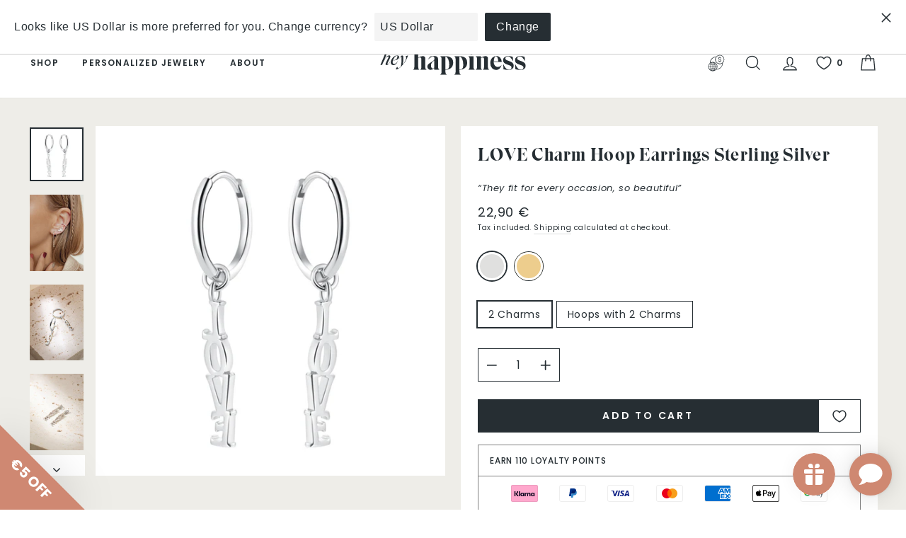

--- FILE ---
content_type: text/html; charset=utf-8
request_url: https://www.heyhappiness.com/products/love-charm-hoop-earrings-sterling-silver?variant=41808739008675
body_size: 114021
content:
<!doctype html>
<html class="no-js" lang="en" dir="ltr">
<head>
	<script src="//www.heyhappiness.com/cdn/shop/files/pandectes-rules.js?v=3887203255900556533"></script>
	
	
  
  <meta charset="utf-8">
  <meta http-equiv="X-UA-Compatible" content="IE=edge,chrome=1">
  <meta name="viewport" content="width=device-width,initial-scale=1">
  <meta name="theme-color" content="#262e33"><link rel="canonical" href="https://www.heyhappiness.com/products/love-charm-hoop-earrings-sterling-silver"><link rel="preconnect" href="https://cdn.shopify.com"><link rel="shortcut icon" href="//www.heyhappiness.com/cdn/shop/files/hh-favicon.png?crop=center&height=32&v=1695302701&width=32" type="image/png" /><title>LOVE Charm Hoop Earrings Sterling Silver
&ndash; Hey Happiness
</title>
<meta name="description" content="These are small, thin, sterling silver hoop earrings that have completely removable earring charms featuring the word LOVE, their letters arranged in a vertical formation. Romantic, versatile, and unique, these earrings will instantly brighten up your outfit. Also check out Love Charm Necklace Silver. We have two optio"><meta property="og:site_name" content="Hey Happiness">
  <meta property="og:url" content="https://www.heyhappiness.com/products/love-charm-hoop-earrings-sterling-silver">
  <meta property="og:title" content="LOVE Charm Hoop Earrings Sterling Silver">
  <meta property="og:type" content="product">
  <meta property="og:description" content="These are small, thin, sterling silver hoop earrings that have completely removable earring charms featuring the word LOVE, their letters arranged in a vertical formation. Romantic, versatile, and unique, these earrings will instantly brighten up your outfit. Also check out Love Charm Necklace Silver. We have two optio"><meta property="og:image" content="http://www.heyhappiness.com/cdn/shop/files/love-charm-hoops-sterling-silver.jpg?crop=center&height=1024&v=1695797752&width=1024">
    <meta property="og:image:secure_url" content="https://www.heyhappiness.com/cdn/shop/files/love-charm-hoops-sterling-silver.jpg?crop=center&height=1024&v=1695797752&width=1024">
    <meta property="og:image:width" content="1202">
    <meta property="og:image:height" content="1202"><meta name="twitter:site" content="@">
  <meta name="twitter:card" content="summary_large_image">
  <meta name="twitter:title" content="LOVE Charm Hoop Earrings Sterling Silver">
  <meta name="twitter:description" content="These are small, thin, sterling silver hoop earrings that have completely removable earring charms featuring the word LOVE, their letters arranged in a vertical formation. Romantic, versatile, and unique, these earrings will instantly brighten up your outfit. Also check out Love Charm Necklace Silver. We have two optio">
<style data-shopify>@font-face {
  font-family: Poppins;
  font-weight: 400;
  font-style: normal;
  font-display: swap;
  src: url("//www.heyhappiness.com/cdn/fonts/poppins/poppins_n4.0ba78fa5af9b0e1a374041b3ceaadf0a43b41362.woff2") format("woff2"),
       url("//www.heyhappiness.com/cdn/fonts/poppins/poppins_n4.214741a72ff2596839fc9760ee7a770386cf16ca.woff") format("woff");
}

  @font-face {
  font-family: Poppins;
  font-weight: 400;
  font-style: normal;
  font-display: swap;
  src: url("//www.heyhappiness.com/cdn/fonts/poppins/poppins_n4.0ba78fa5af9b0e1a374041b3ceaadf0a43b41362.woff2") format("woff2"),
       url("//www.heyhappiness.com/cdn/fonts/poppins/poppins_n4.214741a72ff2596839fc9760ee7a770386cf16ca.woff") format("woff");
}

  @font-face {
  font-family: Poppins;
  font-weight: 500;
  font-style: normal;
  font-display: swap;
  src: url("//www.heyhappiness.com/cdn/fonts/poppins/poppins_n5.ad5b4b72b59a00358afc706450c864c3c8323842.woff2") format("woff2"),
       url("//www.heyhappiness.com/cdn/fonts/poppins/poppins_n5.33757fdf985af2d24b32fcd84c9a09224d4b2c39.woff") format("woff");
}

  @font-face {
  font-family: Poppins;
  font-weight: 600;
  font-style: normal;
  font-display: swap;
  src: url("//www.heyhappiness.com/cdn/fonts/poppins/poppins_n6.aa29d4918bc243723d56b59572e18228ed0786f6.woff2") format("woff2"),
       url("//www.heyhappiness.com/cdn/fonts/poppins/poppins_n6.5f815d845fe073750885d5b7e619ee00e8111208.woff") format("woff");
}

  @font-face {
  font-family: Poppins;
  font-weight: 400;
  font-style: italic;
  font-display: swap;
  src: url("//www.heyhappiness.com/cdn/fonts/poppins/poppins_i4.846ad1e22474f856bd6b81ba4585a60799a9f5d2.woff2") format("woff2"),
       url("//www.heyhappiness.com/cdn/fonts/poppins/poppins_i4.56b43284e8b52fc64c1fd271f289a39e8477e9ec.woff") format("woff");
}

  @font-face {
  font-family: Poppins;
  font-weight: 500;
  font-style: italic;
  font-display: swap;
  src: url("//www.heyhappiness.com/cdn/fonts/poppins/poppins_i5.6acfce842c096080e34792078ef3cb7c3aad24d4.woff2") format("woff2"),
       url("//www.heyhappiness.com/cdn/fonts/poppins/poppins_i5.a49113e4fe0ad7fd7716bd237f1602cbec299b3c.woff") format("woff");
}

  @font-face {
  font-family: Poppins;
  font-weight: 600;
  font-style: italic;
  font-display: swap;
  src: url("//www.heyhappiness.com/cdn/fonts/poppins/poppins_i6.bb8044d6203f492888d626dafda3c2999253e8e9.woff2") format("woff2"),
       url("//www.heyhappiness.com/cdn/fonts/poppins/poppins_i6.e233dec1a61b1e7dead9f920159eda42280a02c3.woff") format("woff");
}


  @font-face {
    font-family: 'Eksell-Display-Large';
    src: url(//www.heyhappiness.com/cdn/shop/t/21/assets/EksellDisplay-Large.woff2?v=111587034867943993591633097220) format('woff2'), /* Chrome 26+, Opera 23+, Firefox 39+ */
         url(//www.heyhappiness.com/cdn/shop/t/21/assets/EksellDisplay-Large.woff?v=989138551967096651633097219) format('woff'); /* Chrome 6+, Firefox 3.6+, IE 9+, Safari 5.1+ */
    font-weight: 400;
    font-style: normal;
    font-display: swap;
  }

  .fancy-font {
    font-family: 'Eksell-Display-Large' !important;
  }</style><link href="//www.heyhappiness.com/cdn/shop/t/21/assets/theme.css?v=107662844324114408421723539775" rel="stylesheet" type="text/css" media="all" />
<style data-shopify>:root {
    --typeHeaderPrimary: Poppins;
    --typeHeaderFallback: sans-serif;
    --typeHeaderSize: 30px;
    --typeHeaderWeight: 400;
    --typeHeaderLineHeight: 1;
    --typeHeaderSpacing: 0.05em;

    --typeBasePrimary:Poppins;
    --typeBaseFallback:sans-serif;
    --typeBaseSize: 12px;
    --typeBaseWeight: 400;
    --typeBaseSpacing: 0.05em;
    --typeBaseLineHeight: 1.6;

    --typeCollectionTitle: 20px;

    --iconWeight: 3px;
    --iconLinecaps: miter;

    
      --buttonRadius: 0px;
    

    --colorGridOverlayOpacity: 0.06;
  }

  .placeholder-content {
    background-image: linear-gradient(100deg, #e5e5e5 40%, #dddddd 63%, #e5e5e5 79%);
  }</style><style>:root{--kik-section-wrapper: 2200px;/* For Image */--image-ratio-percent: 100%;}html {scroll-behavior: smooth;}@media screen and (max-width: 749px){.small-hide{display: none !important;}}@media screen and (min-width: 750px) and (max-width: 989px){.medium-hide{display: none !important;}}@media screen and (min-width: 750px){.medium-up-hide{display: none !important;}}@media screen and (min-width: 990px){.large-up-hide{display: none !important;}}[class*="section--kik"]{position: relative;width: 100%;max-width: var(--kik-section-wrapper);margin-left: auto;margin-right: auto;}[class*="section--kik"] .section-container{position: relative;background-color: transparent;}[class*="section--kik"] .section-background{position: absolute;display: block !important;top: 0;left: 0;right: 0;bottom: 0;width: 100%;z-index: 0;overflow: hidden;}[class*="section--kik"] .section-background .section-background__image{position: absolute;top: 0;left: 0;right: 0;bottom: 0;width: 100%;display: flex;align-items: stretch;}[class*="section--kik"] .section-background .section-background__image img{position: absolute;top: 0;left: 0;height: 100%;width: 100%;max-width: 100%;object-fit: cover;object-position: center center;}.shopify-section{position: relative;width: 100%;max-width: var(--kik-section-wrapper);margin-left: auto;margin-right: auto;}.shopify-section > header{width: 100%;max-width: var(--kik-section-wrapper);margin-left: auto;margin-right: auto;}.shopify-section > sticky-header{width: 100%;max-width: var(--kik-section-wrapper);margin-left: auto !important;margin-right: auto !important;}</style>
<link href="//www.heyhappiness.com/cdn/shop/t/21/assets/kikstart-custom.css?v=87716231974992254111698229456" rel="stylesheet" type="text/css" media="all" /><script>
    document.documentElement.className = document.documentElement.className.replace('no-js', 'js');

    window.theme = window.theme || {};
    theme.routes = {
      home: "/",
      cart: "/cart.js",
      cartPage: "/cart",
      cartAdd: "/cart/add.js",
      cartChange: "/cart/change.js"
    };
    theme.strings = {
      soldOut: "Sold Out",
      unavailable: "Unavailable",
      backInStock: "Notify Me When Available",
      inStockLabel: "In stock",
      stockLabel: "Low stock - [count] items left",
      willNotShipUntil: "Ready to ship [date]",
      willBeInStockAfter: "Back in stock [date]",
      waitingForStock: "Inventory on the way",
      deliveryDelay: "- receive it between [min_date] and [max_date]",
      domesticDeliveryDelay: "- with you in 1-3 business days",
      europeDeliveryDelay: "- with you in 4-7 business days",
      restDeliveryDelay: "- with you in 8-14 business days",
      savePrice: "Save [saved_amount]",
      cartEmpty: "Your cart is currently empty.",
      cartTermsConfirmation: "You must agree to the terms and conditions of sales to check out",
      searchCollections: "Collections:",
      searchPages: "Pages:",
      searchArticles: "Articles:"
    };
    theme.settings = {
      domesticDelivery: ['DE'],
      europeDelivery: ['AD', 'AL', 'AM', 'AT', 'BA', 'BE', 'BG', 'BY', 'CH', 'CY', 'CZ', 'DK', 'EE', 'ES', 'FI', 'FR', 'GB', 'GE', 'GG', 'GI', 'GL', 'GP', 'GR', 'HR', 'HU', 'IE', 'IM', 'IS', 'IT', 'JE', 'LI', 'LT', 'LU', 'LV', 'MC', 'MD', 'ME', 'MK', 'MT', 'NL', 'NO', 'PL', 'PT', 'RE', 'RO', 'RS', 'SE', 'SI', 'SK', 'SM', 'TR', 'UA', 'VA'],
      domesticDeliveryDelay: { min: 1, max: 3 },
      europeDeliveryDelay: { min: 4, max: 7 },
      restDeliveryDelay: { min: 8, max: 14 },
      dynamicVariantsEnable: true,
      cartType: "drawer",
      isCustomerTemplate: false,
      moneyFormat: "{{amount_with_comma_separator}} €",
      saveType: "percent",
      productImageSize: "natural",
      productImageCover: false,
      predictiveSearch: true,
      predictiveSearchType: "product",
      quickView: false,
      backInStock: true,
      themeName: 'Impulse',
      themeVersion: "5.0.1"
    };
  </script>

  <script>window.performance && window.performance.mark && window.performance.mark('shopify.content_for_header.start');</script><meta name="google-site-verification" content="FGc1c-kUTF6dkUNeHyWmaydTt5lSv6OShwyEWC9WMew">
<meta id="shopify-digital-wallet" name="shopify-digital-wallet" content="/56419975331/digital_wallets/dialog">
<meta name="shopify-checkout-api-token" content="ac7fbbf4a5fac98b939cc3be5d4300d4">
<meta id="in-context-paypal-metadata" data-shop-id="56419975331" data-venmo-supported="false" data-environment="production" data-locale="en_US" data-paypal-v4="true" data-currency="EUR">
<link rel="alternate" hreflang="x-default" href="https://www.heyhappiness.com/products/love-charm-hoop-earrings-sterling-silver">
<link rel="alternate" hreflang="en" href="https://www.heyhappiness.com/products/love-charm-hoop-earrings-sterling-silver">
<link rel="alternate" hreflang="de" href="https://www.heyhappiness.com/de/products/love-charm-hoop-earrings-sterling-silver">
<link rel="alternate" hreflang="es" href="https://www.heyhappiness.com/es/products/love-charm-hoop-earrings-sterling-silver">
<link rel="alternate" hreflang="fr" href="https://www.heyhappiness.com/fr/products/love-charm-hoop-earrings-sterling-silver">
<link rel="alternate" type="application/json+oembed" href="https://www.heyhappiness.com/products/love-charm-hoop-earrings-sterling-silver.oembed">
<script async="async" src="/checkouts/internal/preloads.js?locale=en-DE"></script>
<link rel="preconnect" href="https://shop.app" crossorigin="anonymous">
<script async="async" src="https://shop.app/checkouts/internal/preloads.js?locale=en-DE&shop_id=56419975331" crossorigin="anonymous"></script>
<script id="apple-pay-shop-capabilities" type="application/json">{"shopId":56419975331,"countryCode":"DE","currencyCode":"EUR","merchantCapabilities":["supports3DS"],"merchantId":"gid:\/\/shopify\/Shop\/56419975331","merchantName":"Hey Happiness","requiredBillingContactFields":["postalAddress","email"],"requiredShippingContactFields":["postalAddress","email"],"shippingType":"shipping","supportedNetworks":["visa","maestro","masterCard","amex"],"total":{"type":"pending","label":"Hey Happiness","amount":"1.00"},"shopifyPaymentsEnabled":true,"supportsSubscriptions":true}</script>
<script id="shopify-features" type="application/json">{"accessToken":"ac7fbbf4a5fac98b939cc3be5d4300d4","betas":["rich-media-storefront-analytics"],"domain":"www.heyhappiness.com","predictiveSearch":true,"shopId":56419975331,"locale":"en"}</script>
<script>var Shopify = Shopify || {};
Shopify.shop = "heyhappiness.myshopify.com";
Shopify.locale = "en";
Shopify.currency = {"active":"EUR","rate":"1.0"};
Shopify.country = "DE";
Shopify.theme = {"name":"hh-on-impulse\/master","id":127389958307,"schema_name":"Impulse","schema_version":"5.0.1","theme_store_id":null,"role":"main"};
Shopify.theme.handle = "null";
Shopify.theme.style = {"id":null,"handle":null};
Shopify.cdnHost = "www.heyhappiness.com/cdn";
Shopify.routes = Shopify.routes || {};
Shopify.routes.root = "/";</script>
<script type="module">!function(o){(o.Shopify=o.Shopify||{}).modules=!0}(window);</script>
<script>!function(o){function n(){var o=[];function n(){o.push(Array.prototype.slice.apply(arguments))}return n.q=o,n}var t=o.Shopify=o.Shopify||{};t.loadFeatures=n(),t.autoloadFeatures=n()}(window);</script>
<script>
  window.ShopifyPay = window.ShopifyPay || {};
  window.ShopifyPay.apiHost = "shop.app\/pay";
  window.ShopifyPay.redirectState = null;
</script>
<script id="shop-js-analytics" type="application/json">{"pageType":"product"}</script>
<script defer="defer" async type="module" src="//www.heyhappiness.com/cdn/shopifycloud/shop-js/modules/v2/client.init-shop-cart-sync_IZsNAliE.en.esm.js"></script>
<script defer="defer" async type="module" src="//www.heyhappiness.com/cdn/shopifycloud/shop-js/modules/v2/chunk.common_0OUaOowp.esm.js"></script>
<script type="module">
  await import("//www.heyhappiness.com/cdn/shopifycloud/shop-js/modules/v2/client.init-shop-cart-sync_IZsNAliE.en.esm.js");
await import("//www.heyhappiness.com/cdn/shopifycloud/shop-js/modules/v2/chunk.common_0OUaOowp.esm.js");

  window.Shopify.SignInWithShop?.initShopCartSync?.({"fedCMEnabled":true,"windoidEnabled":true});

</script>
<script>
  window.Shopify = window.Shopify || {};
  if (!window.Shopify.featureAssets) window.Shopify.featureAssets = {};
  window.Shopify.featureAssets['shop-js'] = {"shop-cart-sync":["modules/v2/client.shop-cart-sync_DLOhI_0X.en.esm.js","modules/v2/chunk.common_0OUaOowp.esm.js"],"init-fed-cm":["modules/v2/client.init-fed-cm_C6YtU0w6.en.esm.js","modules/v2/chunk.common_0OUaOowp.esm.js"],"shop-button":["modules/v2/client.shop-button_BCMx7GTG.en.esm.js","modules/v2/chunk.common_0OUaOowp.esm.js"],"shop-cash-offers":["modules/v2/client.shop-cash-offers_BT26qb5j.en.esm.js","modules/v2/chunk.common_0OUaOowp.esm.js","modules/v2/chunk.modal_CGo_dVj3.esm.js"],"init-windoid":["modules/v2/client.init-windoid_B9PkRMql.en.esm.js","modules/v2/chunk.common_0OUaOowp.esm.js"],"init-shop-email-lookup-coordinator":["modules/v2/client.init-shop-email-lookup-coordinator_DZkqjsbU.en.esm.js","modules/v2/chunk.common_0OUaOowp.esm.js"],"shop-toast-manager":["modules/v2/client.shop-toast-manager_Di2EnuM7.en.esm.js","modules/v2/chunk.common_0OUaOowp.esm.js"],"shop-login-button":["modules/v2/client.shop-login-button_BtqW_SIO.en.esm.js","modules/v2/chunk.common_0OUaOowp.esm.js","modules/v2/chunk.modal_CGo_dVj3.esm.js"],"avatar":["modules/v2/client.avatar_BTnouDA3.en.esm.js"],"pay-button":["modules/v2/client.pay-button_CWa-C9R1.en.esm.js","modules/v2/chunk.common_0OUaOowp.esm.js"],"init-shop-cart-sync":["modules/v2/client.init-shop-cart-sync_IZsNAliE.en.esm.js","modules/v2/chunk.common_0OUaOowp.esm.js"],"init-customer-accounts":["modules/v2/client.init-customer-accounts_DenGwJTU.en.esm.js","modules/v2/client.shop-login-button_BtqW_SIO.en.esm.js","modules/v2/chunk.common_0OUaOowp.esm.js","modules/v2/chunk.modal_CGo_dVj3.esm.js"],"init-shop-for-new-customer-accounts":["modules/v2/client.init-shop-for-new-customer-accounts_JdHXxpS9.en.esm.js","modules/v2/client.shop-login-button_BtqW_SIO.en.esm.js","modules/v2/chunk.common_0OUaOowp.esm.js","modules/v2/chunk.modal_CGo_dVj3.esm.js"],"init-customer-accounts-sign-up":["modules/v2/client.init-customer-accounts-sign-up_D6__K_p8.en.esm.js","modules/v2/client.shop-login-button_BtqW_SIO.en.esm.js","modules/v2/chunk.common_0OUaOowp.esm.js","modules/v2/chunk.modal_CGo_dVj3.esm.js"],"checkout-modal":["modules/v2/client.checkout-modal_C_ZQDY6s.en.esm.js","modules/v2/chunk.common_0OUaOowp.esm.js","modules/v2/chunk.modal_CGo_dVj3.esm.js"],"shop-follow-button":["modules/v2/client.shop-follow-button_XetIsj8l.en.esm.js","modules/v2/chunk.common_0OUaOowp.esm.js","modules/v2/chunk.modal_CGo_dVj3.esm.js"],"lead-capture":["modules/v2/client.lead-capture_DvA72MRN.en.esm.js","modules/v2/chunk.common_0OUaOowp.esm.js","modules/v2/chunk.modal_CGo_dVj3.esm.js"],"shop-login":["modules/v2/client.shop-login_ClXNxyh6.en.esm.js","modules/v2/chunk.common_0OUaOowp.esm.js","modules/v2/chunk.modal_CGo_dVj3.esm.js"],"payment-terms":["modules/v2/client.payment-terms_CNlwjfZz.en.esm.js","modules/v2/chunk.common_0OUaOowp.esm.js","modules/v2/chunk.modal_CGo_dVj3.esm.js"]};
</script>
<script>(function() {
  var isLoaded = false;
  function asyncLoad() {
    if (isLoaded) return;
    isLoaded = true;
    var urls = ["https:\/\/static.shareasale.com\/json\/shopify\/shareasale-tracking.js?sasmid=164635\u0026ssmtid=111366\u0026shop=heyhappiness.myshopify.com"];
    for (var i = 0; i < urls.length; i++) {
      var s = document.createElement('script');
      s.type = 'text/javascript';
      s.async = true;
      s.src = urls[i];
      var x = document.getElementsByTagName('script')[0];
      x.parentNode.insertBefore(s, x);
    }
  };
  if(window.attachEvent) {
    window.attachEvent('onload', asyncLoad);
  } else {
    window.addEventListener('load', asyncLoad, false);
  }
})();</script>
<script id="__st">var __st={"a":56419975331,"offset":3600,"reqid":"92b549a8-0cd8-46f3-b718-083aaefef979-1768382172","pageurl":"www.heyhappiness.com\/products\/love-charm-hoop-earrings-sterling-silver?variant=41808739008675","u":"1fe33a352bb7","p":"product","rtyp":"product","rid":7364418273443};</script>
<script>window.ShopifyPaypalV4VisibilityTracking = true;</script>
<script id="form-persister">!function(){'use strict';const t='contact',e='new_comment',n=[[t,t],['blogs',e],['comments',e],[t,'customer']],o='password',r='form_key',c=['recaptcha-v3-token','g-recaptcha-response','h-captcha-response',o],s=()=>{try{return window.sessionStorage}catch{return}},i='__shopify_v',u=t=>t.elements[r],a=function(){const t=[...n].map((([t,e])=>`form[action*='/${t}']:not([data-nocaptcha='true']) input[name='form_type'][value='${e}']`)).join(',');var e;return e=t,()=>e?[...document.querySelectorAll(e)].map((t=>t.form)):[]}();function m(t){const e=u(t);a().includes(t)&&(!e||!e.value)&&function(t){try{if(!s())return;!function(t){const e=s();if(!e)return;const n=u(t);if(!n)return;const o=n.value;o&&e.removeItem(o)}(t);const e=Array.from(Array(32),(()=>Math.random().toString(36)[2])).join('');!function(t,e){u(t)||t.append(Object.assign(document.createElement('input'),{type:'hidden',name:r})),t.elements[r].value=e}(t,e),function(t,e){const n=s();if(!n)return;const r=[...t.querySelectorAll(`input[type='${o}']`)].map((({name:t})=>t)),u=[...c,...r],a={};for(const[o,c]of new FormData(t).entries())u.includes(o)||(a[o]=c);n.setItem(e,JSON.stringify({[i]:1,action:t.action,data:a}))}(t,e)}catch(e){console.error('failed to persist form',e)}}(t)}const f=t=>{if('true'===t.dataset.persistBound)return;const e=function(t,e){const n=function(t){return'function'==typeof t.submit?t.submit:HTMLFormElement.prototype.submit}(t).bind(t);return function(){let t;return()=>{t||(t=!0,(()=>{try{e(),n()}catch(t){(t=>{console.error('form submit failed',t)})(t)}})(),setTimeout((()=>t=!1),250))}}()}(t,(()=>{m(t)}));!function(t,e){if('function'==typeof t.submit&&'function'==typeof e)try{t.submit=e}catch{}}(t,e),t.addEventListener('submit',(t=>{t.preventDefault(),e()})),t.dataset.persistBound='true'};!function(){function t(t){const e=(t=>{const e=t.target;return e instanceof HTMLFormElement?e:e&&e.form})(t);e&&m(e)}document.addEventListener('submit',t),document.addEventListener('DOMContentLoaded',(()=>{const e=a();for(const t of e)f(t);var n;n=document.body,new window.MutationObserver((t=>{for(const e of t)if('childList'===e.type&&e.addedNodes.length)for(const t of e.addedNodes)1===t.nodeType&&'FORM'===t.tagName&&a().includes(t)&&f(t)})).observe(n,{childList:!0,subtree:!0,attributes:!1}),document.removeEventListener('submit',t)}))}()}();</script>
<script integrity="sha256-4kQ18oKyAcykRKYeNunJcIwy7WH5gtpwJnB7kiuLZ1E=" data-source-attribution="shopify.loadfeatures" defer="defer" src="//www.heyhappiness.com/cdn/shopifycloud/storefront/assets/storefront/load_feature-a0a9edcb.js" crossorigin="anonymous"></script>
<script crossorigin="anonymous" defer="defer" src="//www.heyhappiness.com/cdn/shopifycloud/storefront/assets/shopify_pay/storefront-65b4c6d7.js?v=20250812"></script>
<script data-source-attribution="shopify.dynamic_checkout.dynamic.init">var Shopify=Shopify||{};Shopify.PaymentButton=Shopify.PaymentButton||{isStorefrontPortableWallets:!0,init:function(){window.Shopify.PaymentButton.init=function(){};var t=document.createElement("script");t.src="https://www.heyhappiness.com/cdn/shopifycloud/portable-wallets/latest/portable-wallets.en.js",t.type="module",document.head.appendChild(t)}};
</script>
<script data-source-attribution="shopify.dynamic_checkout.buyer_consent">
  function portableWalletsHideBuyerConsent(e){var t=document.getElementById("shopify-buyer-consent"),n=document.getElementById("shopify-subscription-policy-button");t&&n&&(t.classList.add("hidden"),t.setAttribute("aria-hidden","true"),n.removeEventListener("click",e))}function portableWalletsShowBuyerConsent(e){var t=document.getElementById("shopify-buyer-consent"),n=document.getElementById("shopify-subscription-policy-button");t&&n&&(t.classList.remove("hidden"),t.removeAttribute("aria-hidden"),n.addEventListener("click",e))}window.Shopify?.PaymentButton&&(window.Shopify.PaymentButton.hideBuyerConsent=portableWalletsHideBuyerConsent,window.Shopify.PaymentButton.showBuyerConsent=portableWalletsShowBuyerConsent);
</script>
<script data-source-attribution="shopify.dynamic_checkout.cart.bootstrap">document.addEventListener("DOMContentLoaded",(function(){function t(){return document.querySelector("shopify-accelerated-checkout-cart, shopify-accelerated-checkout")}if(t())Shopify.PaymentButton.init();else{new MutationObserver((function(e,n){t()&&(Shopify.PaymentButton.init(),n.disconnect())})).observe(document.body,{childList:!0,subtree:!0})}}));
</script>
<link id="shopify-accelerated-checkout-styles" rel="stylesheet" media="screen" href="https://www.heyhappiness.com/cdn/shopifycloud/portable-wallets/latest/accelerated-checkout-backwards-compat.css" crossorigin="anonymous">
<style id="shopify-accelerated-checkout-cart">
        #shopify-buyer-consent {
  margin-top: 1em;
  display: inline-block;
  width: 100%;
}

#shopify-buyer-consent.hidden {
  display: none;
}

#shopify-subscription-policy-button {
  background: none;
  border: none;
  padding: 0;
  text-decoration: underline;
  font-size: inherit;
  cursor: pointer;
}

#shopify-subscription-policy-button::before {
  box-shadow: none;
}

      </style>

<script>window.performance && window.performance.mark && window.performance.mark('shopify.content_for_header.end');</script>

  <script src="/services/countries.js" defer="defer"></script>
  <script src="/services/javascripts/currencies.js" defer="defer"></script>
  <script src="//www.heyhappiness.com/cdn/shop/t/21/assets/vendor-js-cookies.min.js?v=88425056791309038751698229458" defer="defer"></script>

  <script src="//www.heyhappiness.com/cdn/shop/t/21/assets/vendor-scripts-v10.js" defer="defer"></script><script src="//www.heyhappiness.com/cdn/shop/t/21/assets/theme.js?v=42623707207309174211695112173" defer="defer"></script>
  
  <script src="//www.heyhappiness.com/cdn/shop/t/21/assets/custom.js?v=74761275177487657461699292699" defer="defer"></script>
  <script src="//www.heyhappiness.com/cdn/shop/t/21/assets/kikstart-custom.js?v=171672065967839536191722266498" defer="defer"></script><script type="application/ld+json" class="richsnippets">
          {
            "@context": "https://schema.org",
            "@id": "https:\/\/www.heyhappiness.com\/products\/love-charm-hoop-earrings-sterling-silver#product",
            "@type": "Product",
            "brand": {
              "@type": "Brand",
              "name": "Hey Happiness"
            },
            "sku":"HB_DEE1017S-CH",
            "mpn":"4260580969364",
            "description": "These are small, thin, sterling silver hoop earrings that have completely removable earring charms featuring the word LOVE, their letters arranged in a vertical formation. Romantic, versatile, and unique, these earrings will instantly brighten up your outfit. Also check out Love Charm Necklace Silver.\nWe have two options available. Choose between purchasing a pair of hoops with a pair of matching charms; or simply two matching charms (no hoops). It’s completely up to you how you want to wear and combine these pieces!",
            "url": "https:\/\/www.heyhappiness.com\/products\/love-charm-hoop-earrings-sterling-silver",
            "name": "LOVE Charm Hoop Earrings Sterling Silver","image": [
                "https://www.heyhappiness.com/cdn/shop/files/love-charm-hoops-sterling-silver.jpg?v=1695797752&width=1202",
                "https://www.heyhappiness.com/cdn/shop/files/love-charm-hoops-sterling-silver.jpg?crop=center&height=1024&v=1695797752&width=1024",
                "https://www.heyhappiness.com/cdn/shop/files/love-charm-hoops-sterling-silver.jpg?crop=center&height=768&v=1695797752&width=768"
            ],
            "itemCondition": "http://schema.org/NewCondition",
              "offers" : [
              {
                  "@type" : "Offer" ,
                  "priceCurrency" : "EUR",
                  
				  
                  "price" : "22.90",
                  
                  "priceValidUntil": "2026-04-14",
                  
                  "availability" : "http://schema.org/InStock",
                  
                  
                  "itemCondition": "http://schema.org/NewCondition",
                  

                  "sku": "HB_DEE1017S-CH",

                  "name": "Silver / 2 Charms" ,"url" : "https://www.heyhappiness.com/products/love-charm-hoop-earrings-sterling-silver?variant=41808739008675" ,
                  "seller" : {
                      "@type" : "Organization" ,
                      "name" : "Hey Happiness"
                  }
              },
              {
                  "@type" : "Offer" ,
                  "priceCurrency" : "EUR",
                  
				  
                  "price" : "39.90",
                  
                  "priceValidUntil": "2026-04-14",
                  
                  "availability" : "http://schema.org/InStock",
                  
                  
                  "itemCondition": "http://schema.org/NewCondition",
                  

                  "sku": "HB_DEE1017S-E",

                  "name": "Silver / Hoops with 2 Charms" ,"url" : "https://www.heyhappiness.com/products/love-charm-hoop-earrings-sterling-silver?variant=43608116461833" ,
                  "seller" : {
                      "@type" : "Organization" ,
                      "name" : "Hey Happiness"
                  }
              }
              
              ],"gtin13": "4260580969364"}
        </script>

        
        <script type="application/ld+json" class="richsnippets">
              {
              "@context": "https://schema.org/",
              "@graph": [
                {
                  "@context": "https://schema.org/",
                  "@type": "BreadcrumbList",
                  "itemListElement": [
                    {
                      "@type": "ListItem",
                      "position": "1",
                      "item": {
                        "name": "Home",
                        "@id": "https:\/\/www.heyhappiness.com"
                      }
                    },
                    
                       {
                          "@type": "ListItem",
                          "position": "2",
                          "item": {
                            "@id": "https:\/\/www.heyhappiness.com\/products\/love-charm-hoop-earrings-sterling-silver",
                            "name": "LOVE Charm Hoop Earrings Sterling Silver",
                            "url": "https:\/\/www.heyhappiness.com\/products\/love-charm-hoop-earrings-sterling-silver"
                          }
                        }
                    
                  ]
                }
             ]
            }
            </script>

<script>
                document.addEventListener("DOMContentLoaded",function(t){(function(){if(typeof MutationObserver==="undefined"){return}var n=function(){var t=document.querySelectorAll("[itemtype]");for(var e=0,n=t.length;e<n;e++){var r=t[e];r.removeAttribute("itemtype");r.removeAttribute("itemscope");r.removeAttribute("itemprop")}var i=document.querySelectorAll('script[type="application/ld+json"]');for(var e=0,n=i.length;e<n;e++){var r=i[e];if(!r.classList.contains("richsnippets")){r.remove()}}};var t=new MutationObserver(function(t,e){n();e.disconnect();return});t.observe(document.getElementsByTagName("body")[0],{childList:true,subtree:true})})()});
            </script>
        


  <!--begin-boost-pfs-filter-css-->
  <link rel="preload stylesheet" href="//www.heyhappiness.com/cdn/shop/t/21/assets/boost-pfs-instant-search.css?v=96374713764625124871644947888" as="style"><link href="//www.heyhappiness.com/cdn/shop/t/21/assets/boost-pfs-custom.css?v=36939597985403103781644947888" rel="stylesheet" type="text/css" media="all" />
<style data-id="boost-pfs-style">
    .boost-pfs-filter-option-title-text {color: rgba(38,46,51,1);font-size: 14px;font-weight: 500;text-transform: uppercase;}

   .boost-pfs-filter-tree-v .boost-pfs-filter-option-title-text:before {border-top-color: rgba(38,46,51,1);}
    .boost-pfs-filter-tree-v .boost-pfs-filter-option.boost-pfs-filter-option-collapsed .boost-pfs-filter-option-title-text:before {border-bottom-color: rgba(38,46,51,1);}
    .boost-pfs-filter-tree-h .boost-pfs-filter-option-title-heading:before {border-right-color: rgba(38,46,51,1);
        border-bottom-color: rgba(38,46,51,1);}

    .boost-pfs-filter-refine-by .boost-pfs-filter-option-title h3 {color: rgba(38,46,51,1);}

    .boost-pfs-filter-option-content .boost-pfs-filter-option-item-list .boost-pfs-filter-option-item button,
    .boost-pfs-filter-option-content .boost-pfs-filter-option-item-list .boost-pfs-filter-option-item .boost-pfs-filter-button,
    .boost-pfs-filter-option-range-amount input,
    .boost-pfs-filter-tree-v .boost-pfs-filter-refine-by .boost-pfs-filter-refine-by-items .refine-by-item,
    .boost-pfs-filter-refine-by-wrapper-v .boost-pfs-filter-refine-by .boost-pfs-filter-refine-by-items .refine-by-item,
    .boost-pfs-filter-refine-by .boost-pfs-filter-option-title,
    .boost-pfs-filter-refine-by .boost-pfs-filter-refine-by-items .refine-by-item>a,
    .boost-pfs-filter-refine-by>span,
    .boost-pfs-filter-clear,
    .boost-pfs-filter-clear-all{color: rgba(38,46,51,1);font-size: 14px;}
    .boost-pfs-filter-tree-h .boost-pfs-filter-pc .boost-pfs-filter-refine-by-items .refine-by-item .boost-pfs-filter-clear .refine-by-type,
    .boost-pfs-filter-refine-by-wrapper-h .boost-pfs-filter-pc .boost-pfs-filter-refine-by-items .refine-by-item .boost-pfs-filter-clear .refine-by-type {color: rgba(38,46,51,1);}

    .boost-pfs-filter-option-multi-level-collections .boost-pfs-filter-option-multi-level-list .boost-pfs-filter-option-item .boost-pfs-filter-button-arrow .boost-pfs-arrow:before,
    .boost-pfs-filter-option-multi-level-tag .boost-pfs-filter-option-multi-level-list .boost-pfs-filter-option-item .boost-pfs-filter-button-arrow .boost-pfs-arrow:before {border-right: 1px solid rgba(38,46,51,1);
        border-bottom: 1px solid rgba(38,46,51,1);}

    .boost-pfs-filter-refine-by-wrapper-v .boost-pfs-filter-refine-by .boost-pfs-filter-refine-by-items .refine-by-item .boost-pfs-filter-clear:after,
    .boost-pfs-filter-refine-by-wrapper-v .boost-pfs-filter-refine-by .boost-pfs-filter-refine-by-items .refine-by-item .boost-pfs-filter-clear:before,
    .boost-pfs-filter-tree-v .boost-pfs-filter-refine-by .boost-pfs-filter-refine-by-items .refine-by-item .boost-pfs-filter-clear:after,
    .boost-pfs-filter-tree-v .boost-pfs-filter-refine-by .boost-pfs-filter-refine-by-items .refine-by-item .boost-pfs-filter-clear:before,
    .boost-pfs-filter-refine-by-wrapper-h .boost-pfs-filter-pc .boost-pfs-filter-refine-by-items .refine-by-item .boost-pfs-filter-clear:after,
    .boost-pfs-filter-refine-by-wrapper-h .boost-pfs-filter-pc .boost-pfs-filter-refine-by-items .refine-by-item .boost-pfs-filter-clear:before,
    .boost-pfs-filter-tree-h .boost-pfs-filter-pc .boost-pfs-filter-refine-by-items .refine-by-item .boost-pfs-filter-clear:after,
    .boost-pfs-filter-tree-h .boost-pfs-filter-pc .boost-pfs-filter-refine-by-items .refine-by-item .boost-pfs-filter-clear:before {border-top-color: rgba(38,46,51,1);}
    .boost-pfs-filter-option-range-slider .noUi-value-horizontal {color: rgba(38,46,51,1);}

    .boost-pfs-filter-tree-mobile-button button,
    .boost-pfs-filter-top-sorting-mobile button {font-size: 14px !important;font-weight: 500 !important;text-transform: uppercase !important;background: rgba(38,46,51,1) !important;}
    .boost-pfs-filter-top-sorting-mobile button>span:after {}
  </style>
  <!--end-boost-pfs-filter-css-->

<!--Gem_Page_Header_Script-->
    


<!--End_Gem_Page_Header_Script-->



    

    
  
<script data-cookieconsent='ignore'>
window.dataLayer = window.dataLayer || [];

function gtag() {
  dataLayer.push(arguments);
}


function getLWGA4ConsentCookie(cookieName) {
  let cookie = {};
  document.cookie.split(';').forEach(function (el) {
      let [key, value] = el.split('=');
      cookie[key.trim()] = value;
  });
  return cookie[cookieName];
}

let  currentConsent = JSON.parse(decodeURIComponent(getLWGA4ConsentCookie("_cmp_a"))).purposes;

function setGTagConsent(action, consentStatus) {
  gtag('consent', action, {
      'ad_storage': consentStatus.m ? 'granted' : 'denied',
      'ad_user_data': consentStatus.m ? 'granted' : 'denied',
      'ad_personalization': consentStatus.m ? 'granted' : 'denied',
      'analytics_storage': consentStatus.a ? 'granted' : 'denied',
      'functionality_storage': consentStatus.a ? 'granted' : 'denied',
      'personalization_storage': consentStatus.p ? 'granted' : 'denied',
      'security_storage': 'granted', // Bu izin her zaman 'granted' olarak ayarlanıyor gibi görünüyor
      'wait_for_update': 500
  });
}

if (currentConsent.m || currentConsent.a) {
  setGTagConsent('default', currentConsent);
  console.log("yes0");
} else {
  
  setGTagConsent('default', currentConsent);
  window.checkifloaded = function(condition_str, func_str, cyclelimit, maxwaitlimit, slot) {

	var loaded = false;

	if (typeof(window.checker_slot) == "undefined") {
		window.checker_slot = [];
	};

	var slotarray = window.checker_slot;

	if (typeof(slot) !== "number") {
		slot = slotarray.length;
		slotarray[slotarray.length] = 0;
	};

	var cyclebeklemeayari = cyclelimit || 500;
	var maxbeklemeayari = maxwaitlimit || 50;

	setTimeout(function() {
		if (eval(condition_str) === false && slotarray[slot] < (maxbeklemeayari * 1000 / cyclebeklemeayari) && loaded === false) {
			window.console.log("Condition was not met yet. Current value: " + condition_str + " -> " + eval(condition_str));
			slotarray[slot]++;
			window.checkifloaded(condition_str, func_str, cyclebeklemeayari, maxbeklemeayari, slot);

		} else {
			if (slotarray[slot] >= (maxbeklemeayari * 1000 / cyclebeklemeayari)) {
				//window.console.log("Time is up, condition was not met. Condition: " + condition_str);

			} else {

				//window.console.log("Condition met on  " + ((slotarray[slot] + 1) * 50 / 1000) + " seconds. Condition: " + condition_str);
				loaded = true;
				func_str();
			}
		}
	}, cyclebeklemeayari);
};

window.checkifloaded('window.hasOwnProperty("Shopify") == true', function() {

	window.checkifloaded('window.Shopify.hasOwnProperty("customerPrivacy") == true', function() {

		window.checkifloaded('window.Shopify.customerPrivacy.hasOwnProperty("getTrackingConsent") == true', function() {
            console.log("yes3");
const checkConsentAndUpdate = () => {
    const trackingConsent = Shopify.customerPrivacy.getTrackingConsent();
    console.log("Tracking consent status:", trackingConsent);

    if (trackingConsent !== 'no_interaction') {
        if (trackingConsent === "no") {
            console.log("Consent denied. Logging current consent status.");
            console.log(currentConsent);
        } else if (trackingConsent === "yes") {
            console.log("Consent granted. Checking for updates in cookie values.");
            const checkForCookieUpdates = () => {
                const updatedConsent = JSON.parse(decodeURIComponent(getLWGA4ConsentCookie("_cmp_a"))).purposes;
                if (JSON.stringify(updatedConsent) !== JSON.stringify(currentConsent)) {
                    console.log(JSON.stringify(updatedConsent));
                  console.log(JSON.stringify(currentConsent));
                    console.log("Cookie values updated. Updating GTAG consent with new settings.");
                    currentConsent = updatedConsent; // currentConsent güncelle
                    setGTagConsent('update', currentConsent);
                } else {
                    console.log("No changes in cookie values. Checking again in 500ms.");
                    setTimeout(checkForCookieUpdates, 500);
                }
            };
            checkForCookieUpdates();
        }
    } else {
        console.log("No interaction detected, checking again in 500ms.");
        setTimeout(checkConsentAndUpdate, 500);
    }
};
checkConsentAndUpdate();


          });
      });
  });
}


</script>
<!-- Added with Analyzify V3.1.1 - Jan 1, 2024 11:43 am -->

<!-- Google Tag Manager -->
<script>(function(w,d,s,l,i){w[l]=w[l]||[];w[l].push({'gtm.start':
new Date().getTime(),event:'gtm.js'});var f=d.getElementsByTagName(s)[0],
j=d.createElement(s),dl=l!='dataLayer'?'&l='+l:'';j.async=true;j.src=
'https://www.googletagmanager.com/gtm.js?id='+i+dl;f.parentNode.insertBefore(j,f);
})(window,document,'script','dataLayer','GTM-T4XDBD9');</script>
<!-- End Google Tag Manager -->

<script type="text/javascript">
    window.dataLayer = window.dataLayer || [];
    window.analyzify = {
        pageFly: false, // Set this to true if you are using PageFly in your website
        send_unhashed_email: false, // Set this to true if you would like to collect unhashed email address of logged in users.
        g_feed_region: 'DE', // Change this if your Google Ads feed is in another region
        analyzify_version: '3.1.1', // Analyzify version information
        version: '3.1.1', // Analyzify version installed to this store
        logging: false, // Enable this to see Analyzify logs in console
        logs: [],  // An array to store log messages
        stopAtLog: false, // Set this to true if you want to use a debugger while logging
        // Modify the following button attributes if you do not see any ee_addToCart datalayer event when you click add to cart button in any product detail page.
        addtocart_btn_attributes: {
            "type": ["submit"],
            "name": ["add-to-cart", "add"],
            "data-add-to-cart-text": ["Add to Cart"],
            "class": ["addtocart-button", "pdp-form--atc-button", "button-add", "add-to-cart", "add_to_cart", "buttonAddtoCart", "product-form__add-to-cart", "gtmatc", "product-form__cart-submit", "AddToCartText", "AddToCart", "AddToCart-product-template", "product__add-to-cart", "single_add_to_cart_button", "js_frm_cart", "product-buy-buttons--cta", "jsfrmcart", "product-buy-buttons--cta"],
            "id": ["AddToCart"]
        },
        wishlist_btn_attributes: {
            "class": ["test-wishlist"]
        },
        // Modify the following element attribute if you see that quantity being pushed to datalayer is wrong when you try to add the a product to the cart with more than 1 as quantity.
        product_quantity:{
            "name": ["quantity"]
        },
        // Modify the following button attributes if you do not see any ee_removeFromCart datalayer event when you remove any item from the cart in the cart page.
        removefromcart_btn_attributes: {
            "data-remove-item": ["cart-template"],
            "data-cart-remove": ["Remove"],
            "aria-label": ["Remove"],
            "class": ["cart__remove-btn", "cart__remove", "cart__removee", "cart-item__remove", "item-remove", "remove", "rebuy-cart__flyout-item-remove", "cart_ac_remove", "cartacremove", "previewCartItem-remove", "cart-remove", "btn-remove", "remove-product", "ajaxcart__qty-remove", "quick-cart__item-remove"],
            "id": ["CartDrawer-Remove"],
            "href": ["/cart/change?id=", "/cart/change?line="]
        },
        // Modify the following button attributes if you do not see ee_checkout datalayer event when you click "checkout" button in the cart page or cart drawer.
        checkout_btn_attributes: {
            "name": ["checkout"],
            "class": ["upcart-checkout-button", "cart__submit", "checkout-trigger", "rebuy-cart__checkout-button", "button-checkout", "checkout-btn"],
            "href": ["/checkout"],
            "id": ["CartDrawer-Checkout"],
            "value": ["Checkout"]
        },
        // Modify the following button attributes if you do not see any ee_productClick datalayer event when you click to a product in collection pages.
        collection_prod_click_attributes: {
            "href": ["/products/"],
            "class": ["boost-pfs-addtocart-select-options"]
        },
        // Modify the following button attributes if you do not see any ee_addToCart datalayer event when you click add to cart button in any collection pages.
        collection_atc_attributes: {
            "name": ["add"],
            "class": ["add-to-cart-btn", "hit-buy-button", "product-form__cart-submit", "spf-product__form-btn-addtocart", "add-to-cart", "boost-pfs-addtocart-btn", "js_addtc", "pratc"],
            "type": ["submit"],
            "aria-label": ["Add to cart"],
            "id": ["product-add-to-cart"]
        },
        // Modify the following button attributes if you do not see any ee_productClick datalayer event when you click to a product in search result pages.
        search_prod_click_attributes: {
            "href": ["/products/"]
        },
        header_nav_btn_attributes: {
            "class": ["header-shortlink", "header__menu-item"],
            "id": []
        },
        disclosure_attributes: {
          "class": ['disclosure__link'],
        },
        accordion_summary_attributes: {
          "class": ["accordion__title", "accordion"]
        },
        hero_banner_area_attributes:{
          "class": ["banner__box", "banner__column-inner banner__column-inner--hero banner__column-inner--hero-large"]
        },
        hero_banner_title_attributes:{
            "class": ["banner__heading", "content__title content__title--hero content__title--hero-large"]
          },
        hero_banner_subtitle_attributes:{
          "class": ["content__subtitle content__subtitle--hero content__subtitle--hero-large"]
        },
        hero_banner_cta_attributes:{
          "class": ["content__buttons content__buttons--hero content__buttons--hero-large"]
        },
        // In this section, we are adding eventListeners for add-to-cart functionality for stores using customizable products with relevant applications.
        global_atc_functions: ["pplrAddToCartCompleted"],
        rebuy_atc_rfc: false,
    };

    analyzify.log = function(t) {
        if (window.analyzify.logging && t != null) {
            console.log(`** Analyzify Logger: ${typeof t === 'object' ? '\n' : ''}`, t);
            analyzify.logs.push(t);
            if (analyzify.stopAtLog) {
                debugger;
            }
        }
    };

    window.analyzify.Initialize = function() {
        window.analyzify.loadScript = function(callback) {
            callback();
        }

        window.analyzify.AppStart = function(){

            const detectedCart = {"note":null,"attributes":{},"original_total_price":0,"total_price":0,"total_discount":0,"total_weight":0.0,"item_count":0,"items":[],"requires_shipping":false,"currency":"EUR","items_subtotal_price":0,"cart_level_discount_applications":[],"checkout_charge_amount":0};
            const detectedCurrency = detectedCart.currency;

            

            const sh_info_obj = {
                event: 'sh_info',
                page_type: "Product",
                page_currency: detectedCurrency,
                user: {
                    type: 'visitor',
                    
                }
            }

            window.dataLayer.push(sh_info_obj);

            window.analyzify.GetClickedProductPosition = function(elementHref, sku){
                if(sku != ''){
                    
                    return 0;
                } else {
                    var elementIndex = -1
                    collectionProductsElements = document.querySelectorAll('main a[href*="/products/"]');

                    let hrefValues = [];
                    let uniqueCollectionProductsElements = [];
                    
                    collectionProductsElements.forEach((element) => {
                      let href = element.getAttribute('href');
                      if (!hrefValues.includes(href)) {
                        uniqueCollectionProductsElements.push(element);
                        hrefValues.push(href);
                      }
                    });
  
                    uniqueCollectionProductsElements.forEach(function(element,index){
                        if (element.href.includes(elementHref)) {elementIndex = index + 1};
                    });
                    return elementIndex
                }
            }

            
            const productJson = {"id":7364418273443,"title":"LOVE Charm Hoop Earrings Sterling Silver","handle":"love-charm-hoop-earrings-sterling-silver","description":"\u003cp\u003eThese are small, thin, sterling silver hoop earrings that have completely removable earring charms featuring the word LOVE, their letters arranged in a vertical formation. Romantic, versatile, and unique, these earrings will instantly brighten up your outfit. Also check out \u003ca href=\"https:\/\/www.heyhappiness.com\/products\/love-script-stud-earrings-sterling-silver\" target=\"_blank\"\u003eLove Charm Necklace Silver.\u003c\/a\u003e\u003c\/p\u003e\n\u003cp\u003eWe have two options available. Choose between purchasing a pair of hoops with a pair of matching charms; or simply two matching charms (no hoops). It’s completely up to you how you want to wear and combine these pieces!\u003c\/p\u003e","published_at":"2021-11-03T22:25:31+01:00","created_at":"2021-11-03T22:25:34+01:00","vendor":"Hey Happiness","type":"Earrings","tags":["925-sterling-silver","active","amore","earring-charms","earrings","heart-earrings","hh","hoop-earrings","jewelry","mix-match-925-sterling-silver","shoptok"],"price":2290,"price_min":2290,"price_max":3990,"available":true,"price_varies":true,"compare_at_price":null,"compare_at_price_min":0,"compare_at_price_max":0,"compare_at_price_varies":false,"variants":[{"id":41808739008675,"title":"Silver \/ 2 Charms","option1":"Silver","option2":"2 Charms","option3":null,"sku":"HB_DEE1017S-CH","requires_shipping":true,"taxable":true,"featured_image":null,"available":true,"name":"LOVE Charm Hoop Earrings Sterling Silver - Silver \/ 2 Charms","public_title":"Silver \/ 2 Charms","options":["Silver","2 Charms"],"price":2290,"weight":0,"compare_at_price":null,"inventory_management":"shopify","barcode":"4260580969364","requires_selling_plan":false,"selling_plan_allocations":[]},{"id":43608116461833,"title":"Silver \/ Hoops with 2 Charms","option1":"Silver","option2":"Hoops with 2 Charms","option3":null,"sku":"HB_DEE1017S-E","requires_shipping":true,"taxable":true,"featured_image":null,"available":true,"name":"LOVE Charm Hoop Earrings Sterling Silver - Silver \/ Hoops with 2 Charms","public_title":"Silver \/ Hoops with 2 Charms","options":["Silver","Hoops with 2 Charms"],"price":3990,"weight":0,"compare_at_price":null,"inventory_management":"shopify","barcode":"4066867006384","requires_selling_plan":false,"selling_plan_allocations":[]}],"images":["\/\/www.heyhappiness.com\/cdn\/shop\/files\/love-charm-hoops-sterling-silver.jpg?v=1695797752","\/\/www.heyhappiness.com\/cdn\/shop\/products\/love-charm-hoop-earrings-sterling-silver_fd088b8e-d2cd-48ad-8c04-1f749afdd1eb.jpg?v=1695797752","\/\/www.heyhappiness.com\/cdn\/shop\/products\/love-charm-hoop-earrings-sterling-silver_5c5676ef-4a0a-4d13-a53b-38d01a759342.jpg?v=1695797752","\/\/www.heyhappiness.com\/cdn\/shop\/products\/LOVECharmHoopEarringsSterlingSilver.jpg?v=1695797752"],"featured_image":"\/\/www.heyhappiness.com\/cdn\/shop\/files\/love-charm-hoops-sterling-silver.jpg?v=1695797752","options":["Color","Option"],"media":[{"alt":null,"id":37608258961673,"position":1,"preview_image":{"aspect_ratio":1.0,"height":1202,"width":1202,"src":"\/\/www.heyhappiness.com\/cdn\/shop\/files\/love-charm-hoops-sterling-silver.jpg?v=1695797752"},"aspect_ratio":1.0,"height":1202,"media_type":"image","src":"\/\/www.heyhappiness.com\/cdn\/shop\/files\/love-charm-hoops-sterling-silver.jpg?v=1695797752","width":1202},{"alt":null,"id":25325808713891,"position":2,"preview_image":{"aspect_ratio":0.706,"height":3351,"width":2365,"src":"\/\/www.heyhappiness.com\/cdn\/shop\/products\/love-charm-hoop-earrings-sterling-silver_fd088b8e-d2cd-48ad-8c04-1f749afdd1eb.jpg?v=1695797752"},"aspect_ratio":0.706,"height":3351,"media_type":"image","src":"\/\/www.heyhappiness.com\/cdn\/shop\/products\/love-charm-hoop-earrings-sterling-silver_fd088b8e-d2cd-48ad-8c04-1f749afdd1eb.jpg?v=1695797752","width":2365},{"alt":null,"id":25325808746659,"position":3,"preview_image":{"aspect_ratio":0.706,"height":1700,"width":1200,"src":"\/\/www.heyhappiness.com\/cdn\/shop\/products\/love-charm-hoop-earrings-sterling-silver_5c5676ef-4a0a-4d13-a53b-38d01a759342.jpg?v=1695797752"},"aspect_ratio":0.706,"height":1700,"media_type":"image","src":"\/\/www.heyhappiness.com\/cdn\/shop\/products\/love-charm-hoop-earrings-sterling-silver_5c5676ef-4a0a-4d13-a53b-38d01a759342.jpg?v=1695797752","width":1200},{"alt":null,"id":25369546621091,"position":4,"preview_image":{"aspect_ratio":0.706,"height":1700,"width":1200,"src":"\/\/www.heyhappiness.com\/cdn\/shop\/products\/LOVECharmHoopEarringsSterlingSilver.jpg?v=1695797752"},"aspect_ratio":0.706,"height":1700,"media_type":"image","src":"\/\/www.heyhappiness.com\/cdn\/shop\/products\/LOVECharmHoopEarringsSterlingSilver.jpg?v=1695797752","width":1200}],"requires_selling_plan":false,"selling_plan_groups":[],"content":"\u003cp\u003eThese are small, thin, sterling silver hoop earrings that have completely removable earring charms featuring the word LOVE, their letters arranged in a vertical formation. Romantic, versatile, and unique, these earrings will instantly brighten up your outfit. Also check out \u003ca href=\"https:\/\/www.heyhappiness.com\/products\/love-script-stud-earrings-sterling-silver\" target=\"_blank\"\u003eLove Charm Necklace Silver.\u003c\/a\u003e\u003c\/p\u003e\n\u003cp\u003eWe have two options available. Choose between purchasing a pair of hoops with a pair of matching charms; or simply two matching charms (no hoops). It’s completely up to you how you want to wear and combine these pieces!\u003c\/p\u003e"};
            const productName = `LOVE Charm Hoop Earrings Sterling Silver`;
            const productHandle = `love-charm-hoop-earrings-sterling-silver`;
            const productId = '7364418273443';
            const productPrice = Number.parseFloat(22.9);
            const productBrand = `Hey Happiness`;
            const productType = `Earrings`;
            const productSku = `HB_DEE1017S-CH`;
            const productvariantInvQuantity = Number(15);
            const collectionTitle = `Products`;
            const collectionId = `283374944419`;
            const collectionHandle = "all";
            

            window.analyzify.CollectionPageHandle = function(){
                null.forEach((product, i) => {
                  // console.log(product);
                  collectionProductsBrand.push(product.vendor);
                  collectionProductsType.push(product.type);
                  collectionProductsSku.push(product.variants[0].sku);
                  collectionProductsName.push(product.title.replace(/["']/g, ""));
                  collectionProductsHandle.push(product.handle);
                  collectionProductsId.push(product.id.toString());
                  collectionProductsPrice.push(Number.parseFloat(product.variants[0].price * 0.01));
                  collectionProductsPosition.push(i + 1);
                  collectionGproductId.push(`shopify_${analyzify.g_feed_region}_${ product.id }_${ product.variants[0].id }`);
                  collectionVariantId.push(product.variants[0].id);
                  collectionVariantTitle.push(product.variants[0].title);
                });

                window.dataLayer.push({
                    event: 'ee_productImpression',
                    category_name: collectionTitle,
                    category_id: collectionId,
                    category_handle: collectionHandle,
                    product_brand: collectionProductsBrand,
                    product_type: collectionProductsType,
                    product_sku: collectionProductsSku,
                    product_name: collectionProductsName,
                    product_handle: collectionProductsHandle,
                    product_id: collectionProductsId,
                    product_price: collectionProductsPrice,
                    currency: detectedCurrency,
                    product_position: collectionProductsPosition,
                    g_product_id: collectionGproductId,
                    variant_id: collectionVariantId,
                    variant_title: collectionVariantTitle,
                });
            }

            window.analyzify.SearchPageHandle = function(){
                null.forEach((product, i) => {
                  if(product.title){
                    searchProductsBrand.push(product.vendor);
                    searchProductsType.push(product.type);
                    searchProductsSku.push(product.variants[0].sku);
                    searchProductsNames.push(product.title.replace(/["']/g, ""));
                    searchProductsHandles.push(product.handle);
                    searchProductsIds.push(product.id.toString());
                    searchProductsPrices.push(Number.parseFloat(product.variants[0].price * 0.01));
                    searchProductsPosition.push(i + 1);
                    searchGproductId.push(`shopify_${analyzify.g_feed_region}_${ product.id }_${ product.variants[0].id }`);
                    searchVariantId.push(product.variants[0].id);
                    searchVariantTitle.push(product.variants[0].title);
                  } else {
                    searchProductsBrand.push(null);
                    searchProductsType.push(null);
                    searchProductsSku.push(null);
                    searchProductsNames.push(null);
                    searchProductsHandles.push(null);
                    searchProductsIds.push(null);
                    searchProductsPrices.push(null);
                    searchProductsPosition.push(i + 1);
                    searchGproductId.push(null);
                    searchVariantId.push(null);
                    searchVariantTitle.push(null);
                  }
                });
      
                window.dataLayer.push({
                    event: 'searchListInfo',
                    page_type: 'search',
                    search_term: searchTerm,
                    search_results: searchResults,
                    product_brand: searchProductsBrand,
                    product_type: searchProductsType,
                    product_sku: searchProductsSku,
                    product_name: searchProductsNames,
                    product_handle: searchProductsHandles,
                    product_id: searchProductsIds,
                    product_price: searchProductsPrices,
                    currency: detectedCurrency,
                    product_position: searchProductsPosition,
                    product_list_id: 'search',
                    product_list_name: 'Search',
                    g_product_id: searchGproductId,
                    variant_id: searchVariantId,
                    variant_title: searchVariantTitle
                });
            }

            window.analyzify.ProductPageHandle = function(variantValue) {
                const gProductId = `shopify_${analyzify.g_feed_region}_${productId}_41808739008675`;
                const variantId = '41808739008675';
                const variantTitle = `Silver / 2 Charms`;
                const variantInvQuantity = Number(15);
                const productAvailable = 'true';
                const variantAvailable = 'true';

                // console.log('product', JSON.stringify({"id":7364418273443,"title":"LOVE Charm Hoop Earrings Sterling Silver","handle":"love-charm-hoop-earrings-sterling-silver","description":"\u003cp\u003eThese are small, thin, sterling silver hoop earrings that have completely removable earring charms featuring the word LOVE, their letters arranged in a vertical formation. Romantic, versatile, and unique, these earrings will instantly brighten up your outfit. Also check out \u003ca href=\"https:\/\/www.heyhappiness.com\/products\/love-script-stud-earrings-sterling-silver\" target=\"_blank\"\u003eLove Charm Necklace Silver.\u003c\/a\u003e\u003c\/p\u003e\n\u003cp\u003eWe have two options available. Choose between purchasing a pair of hoops with a pair of matching charms; or simply two matching charms (no hoops). It’s completely up to you how you want to wear and combine these pieces!\u003c\/p\u003e","published_at":"2021-11-03T22:25:31+01:00","created_at":"2021-11-03T22:25:34+01:00","vendor":"Hey Happiness","type":"Earrings","tags":["925-sterling-silver","active","amore","earring-charms","earrings","heart-earrings","hh","hoop-earrings","jewelry","mix-match-925-sterling-silver","shoptok"],"price":2290,"price_min":2290,"price_max":3990,"available":true,"price_varies":true,"compare_at_price":null,"compare_at_price_min":0,"compare_at_price_max":0,"compare_at_price_varies":false,"variants":[{"id":41808739008675,"title":"Silver \/ 2 Charms","option1":"Silver","option2":"2 Charms","option3":null,"sku":"HB_DEE1017S-CH","requires_shipping":true,"taxable":true,"featured_image":null,"available":true,"name":"LOVE Charm Hoop Earrings Sterling Silver - Silver \/ 2 Charms","public_title":"Silver \/ 2 Charms","options":["Silver","2 Charms"],"price":2290,"weight":0,"compare_at_price":null,"inventory_management":"shopify","barcode":"4260580969364","requires_selling_plan":false,"selling_plan_allocations":[]},{"id":43608116461833,"title":"Silver \/ Hoops with 2 Charms","option1":"Silver","option2":"Hoops with 2 Charms","option3":null,"sku":"HB_DEE1017S-E","requires_shipping":true,"taxable":true,"featured_image":null,"available":true,"name":"LOVE Charm Hoop Earrings Sterling Silver - Silver \/ Hoops with 2 Charms","public_title":"Silver \/ Hoops with 2 Charms","options":["Silver","Hoops with 2 Charms"],"price":3990,"weight":0,"compare_at_price":null,"inventory_management":"shopify","barcode":"4066867006384","requires_selling_plan":false,"selling_plan_allocations":[]}],"images":["\/\/www.heyhappiness.com\/cdn\/shop\/files\/love-charm-hoops-sterling-silver.jpg?v=1695797752","\/\/www.heyhappiness.com\/cdn\/shop\/products\/love-charm-hoop-earrings-sterling-silver_fd088b8e-d2cd-48ad-8c04-1f749afdd1eb.jpg?v=1695797752","\/\/www.heyhappiness.com\/cdn\/shop\/products\/love-charm-hoop-earrings-sterling-silver_5c5676ef-4a0a-4d13-a53b-38d01a759342.jpg?v=1695797752","\/\/www.heyhappiness.com\/cdn\/shop\/products\/LOVECharmHoopEarringsSterlingSilver.jpg?v=1695797752"],"featured_image":"\/\/www.heyhappiness.com\/cdn\/shop\/files\/love-charm-hoops-sterling-silver.jpg?v=1695797752","options":["Color","Option"],"media":[{"alt":null,"id":37608258961673,"position":1,"preview_image":{"aspect_ratio":1.0,"height":1202,"width":1202,"src":"\/\/www.heyhappiness.com\/cdn\/shop\/files\/love-charm-hoops-sterling-silver.jpg?v=1695797752"},"aspect_ratio":1.0,"height":1202,"media_type":"image","src":"\/\/www.heyhappiness.com\/cdn\/shop\/files\/love-charm-hoops-sterling-silver.jpg?v=1695797752","width":1202},{"alt":null,"id":25325808713891,"position":2,"preview_image":{"aspect_ratio":0.706,"height":3351,"width":2365,"src":"\/\/www.heyhappiness.com\/cdn\/shop\/products\/love-charm-hoop-earrings-sterling-silver_fd088b8e-d2cd-48ad-8c04-1f749afdd1eb.jpg?v=1695797752"},"aspect_ratio":0.706,"height":3351,"media_type":"image","src":"\/\/www.heyhappiness.com\/cdn\/shop\/products\/love-charm-hoop-earrings-sterling-silver_fd088b8e-d2cd-48ad-8c04-1f749afdd1eb.jpg?v=1695797752","width":2365},{"alt":null,"id":25325808746659,"position":3,"preview_image":{"aspect_ratio":0.706,"height":1700,"width":1200,"src":"\/\/www.heyhappiness.com\/cdn\/shop\/products\/love-charm-hoop-earrings-sterling-silver_5c5676ef-4a0a-4d13-a53b-38d01a759342.jpg?v=1695797752"},"aspect_ratio":0.706,"height":1700,"media_type":"image","src":"\/\/www.heyhappiness.com\/cdn\/shop\/products\/love-charm-hoop-earrings-sterling-silver_5c5676ef-4a0a-4d13-a53b-38d01a759342.jpg?v=1695797752","width":1200},{"alt":null,"id":25369546621091,"position":4,"preview_image":{"aspect_ratio":0.706,"height":1700,"width":1200,"src":"\/\/www.heyhappiness.com\/cdn\/shop\/products\/LOVECharmHoopEarringsSterlingSilver.jpg?v=1695797752"},"aspect_ratio":0.706,"height":1700,"media_type":"image","src":"\/\/www.heyhappiness.com\/cdn\/shop\/products\/LOVECharmHoopEarringsSterlingSilver.jpg?v=1695797752","width":1200}],"requires_selling_plan":false,"selling_plan_groups":[],"content":"\u003cp\u003eThese are small, thin, sterling silver hoop earrings that have completely removable earring charms featuring the word LOVE, their letters arranged in a vertical formation. Romantic, versatile, and unique, these earrings will instantly brighten up your outfit. Also check out \u003ca href=\"https:\/\/www.heyhappiness.com\/products\/love-script-stud-earrings-sterling-silver\" target=\"_blank\"\u003eLove Charm Necklace Silver.\u003c\/a\u003e\u003c\/p\u003e\n\u003cp\u003eWe have two options available. Choose between purchasing a pair of hoops with a pair of matching charms; or simply two matching charms (no hoops). It’s completely up to you how you want to wear and combine these pieces!\u003c\/p\u003e"}));

                // Stock Details
                const variantCount = productJson.variants.length;
                
                // Available olan variant sayısını ve toplam available ürün adedini bulun.
                let availableVariantCount = 0;
                let totalAvailableQuantity = 0;
                
                productJson.variants.forEach(variant => {
                  if (variant.available) {
                    availableVariantCount += 1;
                    totalAvailableQuantity += variant.inventory_quantity;
                  }
                });
                // Stock Details - END

                totalAvailableQuantity = totalAvailableQuantity || 0;

                window.dataLayer.push({
                    event: 'ee_productDetail',
                    product_id: productId.toString(),
                    product_name: productName.replace(/["']/g, ""),
                    product_handle: productHandle,
                    product_type: productType,
                    product_brand: productBrand,
                    product_sku: productSku,
                    product_price: Number.parseFloat(productPrice),
                    currency: detectedCurrency,
                    category_id: collectionId,
                    category_name: collectionTitle,
                    category_handle: collectionHandle,
                    g_product_id: gProductId,
                    variant_id: variantId,
                    variant_title: variantTitle,
                    variant_quantity: variantInvQuantity >= 0 ? variantInvQuantity : 0,
                    product_availability: productAvailable == true || productAvailable == 'true' ? true : false,
                    variant_availability: variantAvailable == true || variantAvailable == 'true' ? true : false,
                    variant_count: variantCount ? variantCount : 0,
                    available_variant_count: availableVariantCount ? availableVariantCount : 0,
                    available_variant_ratio: availableVariantCount ? Math.round(availableVariantCount*100/variantCount) : 0,
                    total_stock: totalAvailableQuantity ? totalAvailableQuantity : 0
                });


                // Stock Status
                let stockEventName = null;
                if(
                  (availableVariantCount*100/variantCount > 0 && availableVariantCount*100/variantCount < 25) ||
                  (totalAvailableQuantity == 0 && availableVariantCount < 25)
                ) {
                    stockEventName = 'ee_lowStock';
                } else if (totalAvailableQuantity == 0 && availableVariantCount == 0) {
                    stockEventName = 'ee_noStock';
                }
              
                if(stockEventName){
                    window.dataLayer.push({
                        event: stockEventName,
                        product_id: productId.toString(),
                        product_name: productName.replace(/["']/g, ""),
                        product_sku: productSku,
                        category_id: collectionId,
                        category_name: collectionTitle,
                        category_handle: collectionHandle,
                        product_type: productType,
                        product_brand: productBrand,
                        currency: detectedCurrency,
                        product_price: Number.parseFloat(productPrice),
                        variant_count: variantCount,
                        available_variant_count: availableVariantCount ? availableVariantCount : 0,
                        available_variant_ratio: availableVariantCount ? Math.round(availableVariantCount*100/variantCount) : 0,
                        total_stock: totalAvailableQuantity ? totalAvailableQuantity : 0
                    });
                }
                // Stock Status - END
            };

            var cartItemsJson = {"note":null,"attributes":{},"original_total_price":0,"total_price":0,"total_discount":0,"total_weight":0.0,"item_count":0,"items":[],"requires_shipping":false,"currency":"EUR","items_subtotal_price":0,"cart_level_discount_applications":[],"checkout_charge_amount":0};

            window.analyzify.cartPageHandle = async function() {
                try {
                    const cartItems = await fetch('/cart.js').then(response => response.json());
                    const {
                      items: cartItemsJson
                    } = cartItems;
                    const cartItemsName = cartItemsJson.map(item => item.product_title.replace(/["']/g, ""));
                    const cartItemsHandle = cartItemsJson.map(item => item.handle);
                    const cartItemsBrand = cartItemsJson.map(item => item.vendor);
                    const cartItemsType = cartItemsJson.map(item => item.product_type);
                    const cartItemsSku = cartItemsJson.map(item => item.sku);
                    const cartItemsId = cartItemsJson.map(item => item.product_id.toString());
                    const cartItemsVariantId = cartItemsJson.map(item => item.variant_id);
                    const cartItemsVariantTitle = cartItemsJson.map(item => item.variant_title);
                    const cartItemsPrice = cartItemsJson.map(item => parseFloat(item.price / 100));
                    const cartItemsQuantity = cartItemsJson.map(item => item.quantity);
                    const cartTotalValue = Number.parseFloat(cartItems.total_price) / 100;
                    const cartTotalQuantity = Number.parseFloat(cartItems.item_count);
                    const cartGProductIds = cartItemsJson.map(item => `shopify_${analyzify.g_feed_region}_${item.product_id}_${item.variant_id}`);

                    window.dataLayer.push({
                        event: 'ee_cartView',
                        page_type: 'cart',
                        product_id: cartItemsId,
                        product_name: cartItemsName,
                        product_handle: cartItemsHandle,
                        product_type: cartItemsType,
                        product_brand: cartItemsBrand,
                        product_sku: cartItemsSku,
                        product_list_id: 'cart',
                        product_list_name: 'Cart',
                        variant_id: cartItemsVariantId,
                        variant_title: cartItemsVariantTitle,
                        product_price: cartItemsPrice,
                        currency: detectedCurrency,
                        quantity: cartItemsQuantity,
                        totalValue: cartTotalValue,
                        totalQuantity: cartTotalQuantity,
                        g_product_id: cartGProductIds
                    });
                } catch (error) {
                    analyzify.error(error);
                }
            };

            // Define an array to store found elements
            let foundElements = [];
            let foundAtcElementForms = [];
            var foundBoostElements = [];

            // Navigation Tracking
            function createNavData(path, attributes, navTitle) {
              const nav_elem = window.findElemInPath(path, attributes);
              if (!nav_elem) {
                analyzify.log("No navigation element found.");
                return null; // Return null if element is not found
              }  
              const tagName = nav_elem.tagName;
              const type = tagName === 'A'
                ? 'link'
                : tagName === 'BUTTON'
                  ? 'button'
                  : tagName === 'NAV'
                    ? 'layer'
                    : 'text';
              const title = nav_elem.innerText.trim() || '';
              const url = tagName === 'A' ? nav_elem.href : (tagName === 'NAV' || tagName === 'DIV' || tagName === 'BUTTON') ? (nav_elem.closest('a') ? nav_elem.closest('a').href : undefined) : undefined;
              return {
                event: 'ee_navClick',
                nav: {
                  position: navTitle,
                  type,
                  title,
                  url,
                },
              };
            }

            function pushNavData(path, attributes, navTitle) {
              const navData = createNavData(path, attributes, navTitle);
              if (navData !== null) {
                dataLayer.push(navData);
              }
            }

            // Define a function to find an element in a given path array using the provided attribute object
            window.findElemInPath = function(pathArray, attributeObj) {
                let buttonFound = null;
                
                // Check if the path array is defined
                if (pathArray) {
                    // Loop through the path array
                    for (let i = 0; i < pathArray.length; i++) {
                    // Loop through the attribute object
                    for (const attribute in attributeObj) {
                        if (attributeObj.hasOwnProperty(attribute)) {
                        const attributeName = attribute;
                        const attributeValues = attributeObj[attribute];
                        
                        // Check if the current path element has the current attribute
                        if (pathArray[i].hasAttribute !== undefined && pathArray[i].hasAttribute(attributeName) === true) {
                            // Loop through the attribute values
                            attributeValues.forEach(function(selectedValue) {
                            // Check if the current path element's attribute contains the selected value
                            if (pathArray[i].getAttribute(attributeName).indexOf(selectedValue) > -1) {
                                analyzify.log(`${selectedValue} found in ${attributeName} attribute list.`);
                                buttonFound = pathArray[i];
                                foundElements.push(pathArray[i]);
                                foundAtcElementForms.push(pathArray[i].closest("form[action='/cart/add']"));
                                foundBoostElements.push(pathArray[i].closest(".boost-pfs-filter-product-item"));
                            }
                            });
                        }
                        }
                    }
                    }
                }
                
                // Return the found button
                return buttonFound;
            }
  
            document.addEventListener('click', (event) => {

                let path = event.path || (event.composedPath && event.composedPath());

                foundElements = [];
                foundAtcElementForms = [];
                foundBoostElements = [];
              
                const checkout_elem = window.findElemInPath(path, analyzify.checkout_btn_attributes);
                const rfc_elem = window.findElemInPath(path, analyzify.removefromcart_btn_attributes);

                // Nav Tracking -- Start
                const header_nav_btn_elem = window.findElemInPath(path, analyzify.header_nav_btn_attributes);
                if (header_nav_btn_elem !== null) {
                  pushNavData(path, analyzify.header_nav_btn_attributes, 'header-nav');
                }
                // Nav Tracking -- End
    
                const disclosure_elem = window.findElemInPath(path, analyzify.disclosure_attributes);
                if (disclosure_elem !== null) {
                  // analyzify.log(disclosure_elem);
                  dataLayer.push({
                    event: 'ee_disclosure_changed',
                    data_value: disclosure_elem ? disclosure_elem.hasAttribute('data-value') ? disclosure_elem.getAttribute('data-value').trim() : null : null,
                    selected_option: disclosure_elem ? disclosure_elem.textContent.replace(/\s+/g, ' ').trim() : null,
                    type: disclosure_elem.closest('form').classList.contains('localization-form') ? 'localization-form' : null
                  });
                }
                    
                const accordion_summary_elem = window.findElemInPath(path, analyzify.accordion_summary_attributes);
                if (accordion_summary_elem !== null) {
                  // analyzify.log(accordion_summary_elem);
                  dataLayer.push({
                    event: 'ee_product_detail_accordion',
                    title: accordion_summary_elem.textContent.replace(/\s+/g, ' ').trim() || null
                  });
                }

                const hero_banner_area_elem = window.findElemInPath(path, analyzify.hero_banner_area_attributes);
                if (hero_banner_area_elem !== null) {
                  const allChildren = Array.from(hero_banner_area_elem.children);
                  const targetChild = allChildren.find(sibling => {
                    const titleElement = window.findElemInPath(
                      Array.from(sibling.children).flatMap(child => Array.from(child.children)),
                      analyzify.hero_banner_title_attributes
                    );
                    const subtitleElement = window.findElemInPath(
                      Array.from(sibling.children).flatMap(child => Array.from(child.children)),
                      analyzify.hero_banner_subtitle_attributes
                    );
                    const ctaElement = window.findElemInPath(
                      Array.from(sibling.children).flatMap(child => Array.from(child.children)),
                      analyzify.hero_banner_cta_attributes
                    );
                    const link = path.find(element => (element.tagName === 'A' || element.tagName === 'BUTTON') && element.href);
                    if((titleElement || subtitleElement) && link){
                      dataLayer.push({
                        event: 'ee_heroBannerClick',
                        heading: titleElement ? titleElement.textContent.trim().substring(0, 100) : null,
                        description: subtitleElement ? subtitleElement.textContent.trim().substring(0, 100) : null,
                        cta_title: (ctaElement && link) ? ctaElement.textContent.trim().substring(0, 100) : null,
                        cta_url: link ? link.href : null,
                      });
                    }
                    return titleElement || subtitleElement;
                  });
                }

                const atc_elem = window.findElemInPath(path, analyzify.addtocart_btn_attributes);
                const wishlist_elem = window.findElemInPath(path, analyzify.wishlist_btn_attributes);
                

                if (checkout_elem !== null) {
                    analyzify.checkoutEventFunc();
                }else if(rfc_elem !== null) {
                    analyzify.rfcEventFunc();
                }else if(atc_elem == null && analyzify.global_atc_functions.length) {
                  analyzify.global_atc_functions.forEach(function(fname){
                      window.addEventListener(fname , function(e) {
                        analyzify.atcEventFunc();
                        analyzify.log("customized product added")
                        analyzify.log(e)
                        window.e = e;
                      })
                  });
                }
                else if(atc_elem !== null) {
                    analyzify.atcEventFunc();
                } else if (wishlist_elem !== null) {
                    analyzify.wishlistEventFunc();
                }else{
                    analyzify.log('The clicked button/link was not a addtocart, removefromcart or checkout button.');
                    analyzify.log(event);
                }
            });

            if (analyzify.rebuy_atc_rfc) {
                const addToCartHandler = (event) => {
                    let item = event.detail.item;
                    let productData = {
                      event: 'ee_addToCart',
                      product_name: item.product_title.replace(/["']/g, ""),
                      product_handle: item.handle,
                      product_id: item.product_id.toString(),
                      product_price: Number.parseFloat(item.price / 100),
                      currency: detectedCurrency,
                      product_brand: item.vendor,
                      product_type: item.product_type,
                      quantity: item.quantity,
                      variant_id: item.variant_id,
                      variant_title: item.variant_title,
                      product_sku: item.sku,
                      g_product_id: `shopify_${analyzify.g_feed_region}_${item.product_id}_${item.variant_id}`
                    };
                    window.dataLayer.push(productData);
                };

                const removeFromCartHandler = (event) => {
                    let item = event.detail.product;
                    let productData = {
                      event: 'ee_removeFromCart',
                      product_name: item.product_title.replace(/["']/g, ""),
                      product_handle: item.handle,
                      product_id: item.product_id.toString(),
                      product_price: Number.parseFloat(item.price / 100),
                      currency: detectedCurrency,
                      product_brand: item.vendor,
                      product_type: item.product_type,
                      quantity: item.quantity,
                      variant_id: item.variant_id,
                      variant_title: item.variant_title,
                      product_sku: item.sku,
                      g_product_id: `shopify_${analyzify.g_feed_region}_${item.product_id}_${item.variant_id}`
                    };
                    window.dataLayer.push(productData);
                };

                document.addEventListener('rebuy:cart.add', addToCartHandler);
                document.addEventListener('rebuy:smartcart.product-removed', removeFromCartHandler);
            }

            window.analyzify.checkoutEventFunc = async () => {
              try {
                const cartItems = await fetch('/cart.js').then(response => response.json());
                const {
                  items: cartItemsJson
                } = cartItems;
                const cartItemsName = cartItemsJson.map(item => item.product_title.replace(/["']/g, ""));
                const cartItemsHandle = cartItemsJson.map(item => item.handle);
                const cartItemsBrand = cartItemsJson.map(item => item.vendor);
                const cartItemsType = cartItemsJson.map(item => item.product_type);
                const cartItemsSku = cartItemsJson.map(item => item.sku);
                const cartItemsId = cartItemsJson.map(item => item.product_id.toString());
                const cartItemsVariantId = cartItemsJson.map(item => item.variant_id);
                const cartItemsVariantTitle = cartItemsJson.map(item => item.variant_title);
                const cartItemsPrice = cartItemsJson.map(item => parseFloat(item.price / 100));
                const cartItemsQuantity = cartItemsJson.map(item => item.quantity);
                const cartTotalValue = Number.parseFloat(cartItems.total_price) / 100;
                const cartTotalQuantity = Number.parseFloat(cartItems.item_count);
                const cartGProductIds = cartItemsJson.map(item => `shopify_${analyzify.g_feed_region}_${item.product_id}_${item.variant_id}`);
                window.dataLayer.push({
                  event: 'ee_checkout',
                  page_type: 'cart',
                  product_id: cartItemsId,
                  product_name: cartItemsName,
                  product_handle: cartItemsHandle,
                  product_brand: cartItemsBrand,
                  product_type: cartItemsType,
                  product_sku: cartItemsSku,
                  variant_id: cartItemsVariantId,
                  variant_title: cartItemsVariantTitle,
                  product_price: cartItemsPrice,
                  currency: detectedCurrency,
                  quantity: cartItemsQuantity,
                  totalValue: cartTotalValue,
                  totalQuantity: cartTotalQuantity,
                  g_product_id: cartGProductIds
                });
              } catch (error) {
                analyzify.error(error);
              }
            };

            window.analyzify.rfcEventFunc = async () => {
                const removedItem = [];
                const possibleIDs = [];
                const formElement = foundElements[0];
                const cartItems = await fetch('/cart.js').then(response => response.json());
                const {
                  items: cartItemsJson
                } = cartItems;
                if(formElement){
                    if(formElement.getAttribute('href')) {
                        if(formElement.getAttribute('href').includes('/cart/change?line=')){
                            const productCartOrder_1 = formElement.getAttribute('href').split('change?line=')[1];
                            const productCartOrder = productCartOrder_1.split('&quantity')[0];
                            for (let i = 0; i < cartItems.items.length; i++) {
                                if( i + 1 ==  productCartOrder){
                                    removedItem.push(cartItems.items[i]);
                                }
                            }
                        }
                    } else if(formElement.getAttribute("alt")){
                      const productName_1 = formElement.getAttribute("alt")
                      const productName_2 = productName_1.replace("Remove ", "");

                      for (let i = 0; i < cartItems.items.length; i++) {
                            if( cartItems.items[i].product_title ==  productName_2){
                                removedItem.push(cartItems.items[i]);
                            }
                        }
                    } else if(formElement.getAttribute('data-index')) {
                            const productCartOrder = formElement.getAttribute('data-index');
                            for (let i = 0; i < cartItems.items.length; i++) {
                                if( i + 1 ==  productCartOrder){
                                    removedItem.push(cartItems.items[i]);
                                }
                            }
                    }
                    
                    if (!removedItem.length) {
                        const attrValues = formElement
                            .getAttributeNames()
                            .map(name => formElement.getAttribute(name));
                        attrValues.forEach((formElement) => {
                            if(formElement.match(/([0-9]+)/g)){
                                possibleIDs.push(formElement.match(/([0-9]+)/g));
                            }
                        });
                        possibleIDs.forEach((possibleID) => {
                            possibleID.forEach((id) => {
                                cartItems.items.filter(function(product) {
                                    if (product.variant_id == Number(id)){
                                        removedItem.push(product);
                                    }
                                });
                            })
                        })
                    }
                    if(removedItem[0]) {
                        window.dataLayer.push({
                            event: 'ee_removeFromCart',
                            product_id : removedItem[0].product_id.toString(),
                            product_name: removedItem[0].product_title.replace(/["']/g, ""),
                            product_handle: removedItem[0].handle,
                            product_sku: removedItem[0].sku,
                            product_type: removedItem[0].product_type,
                            variant_id : removedItem[0].id,
                            variant_title: removedItem[0].variant_title,
                            product_price: Number.parseFloat(removedItem[0].price / 100),
                            currency: detectedCurrency,
                            product_brand: removedItem[0].vendor,
                            quantity: removedItem[0].quantity
                        });
                        analyzify.log('Product ee_removeFromCart==>', window.dataLayer);
                    } else{
                        analyzify.log('Removed element not found');
                    }
                }
            }


            
            window.onload = function() {              
              if (analyzify.pageFly) {
                const element = document.querySelector('[data-pf-type="ProductATC"]');
                element.onclick = analyzify.atcEventFunc;
              }
            };
            
            
            window.onload = function () {
              const templateName = 'product';
              let = templateTrue = false;
              if (templateName == "index" || templateName == "page") {
                templateTrue = true;
              }
              
              if (window.__shgProductInits && templateTrue) {
                const shogunAllProds = window.__shgProductInits;
                const shogunHeadingElement = document.querySelector(".shogun-heading-component h1");
                const shogunProductAllClass = "shg-product";
                const shogunProductBtnClass = "shg-product-atc-btn-wrapper";
                const productBtns = document.querySelectorAll("." + shogunProductBtnClass);
                
                const pageUrl = window.location.href;
                let collectionTitle = "Homepage";
                let collectionHandle = "Homepage";
                let atcSent = false;
                
                if (pageUrl.indexOf("pages/") !== -1) {
                  if (shogunHeadingElement) {
                    collectionTitle = shogunHeadingElement.textContent.trim();
                  }
                  collectionHandle = pageUrl.substring(pageUrl.indexOf("pages/") + "pages/".length);
                }

                const prodElements = document.querySelectorAll("." + shogunProductAllClass);
                const idArray = [];
                
                prodElements.forEach((element) => {
                  idArray.push(element.id);
                });
                
                const listedProds = shogunAllProds.filter((product) => idArray.includes(product.uuid));

                window.dataLayer.push({
                    event: 'ee_productImpression',
                    category_title: collectionTitle,
                    category_handle: collectionHandle,
                    listedProds
                });
                
                document.addEventListener('click', function(event) {
                  const clickedElement = event.target;
                  let shgProductId = null;
                  let parentElement = clickedElement.parentNode;

                  while (parentElement && !shgProductId) {
                    if (parentElement.classList && parentElement.classList.contains(shogunProductAllClass)) {
                      shgProductId = parentElement.id;
                    }
                    parentElement = parentElement.parentNode;
                  }
                  
                  if (clickedElement.closest("." + shogunProductBtnClass)) {
                    if (shgProductId && atcSent == false) {
                      atcSent = true;
              
                      const clickedProduct = shogunAllProds.find((product) => product.uuid === shgProductId);
              
                      const dataLayerObj = {
                        event: "ee_addToCart",
                        category_title: collectionTitle,
                        category_handle: collectionHandle,
                        clickedProduct
                      };
              
                      window.dataLayer.push(dataLayerObj);

                      setInterval(function() {
                        atcSent = false;
                      }, 1000);
                    }
                  } else {
                    if (shgProductId) {
                      const clickedProduct = shogunAllProds.find((product) => product.uuid === shgProductId);
                      
                      const dataLayerObj = {
                        event: "ee_productClick",
                        category_title: collectionTitle,
                        category_handle: collectionHandle,
                        clickedProduct
                      };
              
                      window.dataLayer.push(dataLayerObj);
                    }
                  }
                });
              }
            };

            window.analyzify.atcEventFunc = function() {
              const formElement = foundAtcElementForms[0];
              let variantInput = '41808739008675';
              let productPrice = 0;
              let variantSku = '';
              let variantName = '';
            
              if (!analyzify.pageFly && formElement) {
                const formVariantInput = Array.from(formElement.elements).find(item => item.name === 'id');
                variantInput = formVariantInput ? formVariantInput.value : variantInput;
              } else {
                const initialUrl = window.location.href;
                variantInput = initialUrl.includes('variant=') ? initialUrl.split('variant=')[1] : variantInput;
              }
            
              for (let i = 0; i < productJson.variants.length; i++) {
                if (productJson.variants[i].id == variantInput) {
                  productPrice = productJson.variants[i].price;
                  variantSku = productJson.variants[i].sku;
                  variantName = productJson.variants[i].public_title || productJson.variants[i].title;
                  break;
                }
              }
            
              const foundQty = [];
              const findQty = (attrObj) => {
                foundQty.length = 0;
                for (const [key, value] of Object.entries(attrObj)) {
                  const qtyEl = document.querySelector(`[${key}="${value}"]`);
                  if (qtyEl && qtyEl.value) {
                    foundQty.push(qtyEl.value);
                  }
                }
              };
            
              findQty(analyzify.product_quantity);
              const prodQty = foundQty.length > 0 ? foundQty[0] : 1;
            
              window.dataLayer.push({
                event: 'ee_addToCart',
                product_name: productName.replace(/["']/g, ""),
                product_handle: productHandle,
                product_id: productId.toString(),
                product_price: Number.parseFloat(productPrice / 100),
                currency: detectedCurrency,
                product_brand: productBrand,
                product_type: productType,
                category_id: collectionId,
                category_title: collectionTitle,
                category_handle: collectionHandle,
                quantity: Number(prodQty),
                variant_id: variantInput,
                variant_title: variantName,
                product_sku: variantSku,
                g_product_id: `shopify_${analyzify.g_feed_region}_${productId}_${variantInput}`
              });
            
              analyzify.log('Product ee_addToCart==>');
              analyzify.log(window.dataLayer);
            };

            window.analyzify.wishlistEventFunc = function(){
                const initialUrl = window.location.href;
                let variantInput = '41808739008675';

                if (initialUrl.includes('variant=')) {
                  variantInput = initialUrl.split('variant=')[1];
                }

                const selectedVariant = productJson.variants.find(variant => variant.id === variantInput);
                const {
                  price: productPrice,
                  sku: variantSku,
                  public_title: variantName = '',
                } = selectedVariant || {};

                window.dataLayer.push({
                    event: 'ee_addToWishlist',
                    product_id: productId.toString(),
                    product_name: productName.replace(/["']/g, ""),
                    product_handle: productHandle,
                    product_type: productType,
                    product_brand: productBrand,
                    product_sku: productSku,
                    product_price: Number.parseFloat(productPrice),
                    currency: detectedCurrency,
                    category_id: collectionId,
                    category_name: collectionTitle,
                    category_handle: collectionHandle,
                    g_product_id: `shopify_${analyzify.g_feed_region}_${productId}_41808739008675`,
                    variant_id: '41808739008675',
                    variant_title: `Silver / 2 Charms`
                });
                analyzify.log('Product ee_addToWishlist==>');
                analyzify.log(window.dataLayer);
            }

            window.analyzify.collAtcEventFunc = function() {
                const formElement = foundAtcElementForms[0];

                if (!formElement) {
                    return analyzify.log('Parent form element not found for quick view atc');
                }

                const productId = formElement.querySelector('.pid')?.value;
                const possibleIDs = formElement.getAttributeNames()
                    .flatMap(name => formElement.getAttribute(name).match(/([0-9]+)/g))
                    .filter(Boolean);

                const addedProduct = collectionAllProducts.find(product => {
                    if (productId && product.id === Number(productId)) {
                        return true;
                    }
                    else if (product.variants) {
                        for (let i = 0; i < product.variants.length; i++) {
                          if (possibleIDs.includes(product.variants[i].id.toString())) {
                                return true;
                          }
                        }
                    }
                    return possibleIDs.includes(product.id.toString());
                });

                if (!addedProduct) {
                    return analyzify.log('Parent form element found but product id did not match');
                }

                const variant = addedProduct.variants[0];

                window.dataLayer.push({
                    event: 'ee_addToCart',
                    product_name: addedProduct.title.replace(/["']/g, ""),
                    product_handle: addedProduct.handle,
                    product_id: addedProduct.id.toString(),
                    product_price: Number.parseFloat(variant.price / 100),
                    product_brand: addedProduct.vendor,
                    currency: detectedCurrency,
                    product_type: addedProduct.type,
                    category_id: collectionId,
                    category_title: collectionTitle,
                    category_handle: collectionHandle,
                    variant_id: variant.id,
                    variant_title: variant.public_title || variant.title,
                    product_sku: variant.sku,
                    g_product_id: `shopify_${analyzify.g_feed_region}_${addedProduct.id.toString()}_${variant.id}`,
                });
                analyzify.log('Product ee_addToCart ==>');
                analyzify.log(window.dataLayer);
            };


            window.analyzify.colProdClickFunc = function() {
              function clickedEvent(foundProd) {
                window.dataLayer.push({
                  event: 'ee_productClick',
                  product_id: foundProd.id.toString(),
                  product_name: foundProd.title.replace(/["']/g, ""),
                  product_handle: foundProd.handle,
                  product_type: foundProd.type,
                  product_sku: foundProd.variants[0].sku,
                  product_brand: foundProd.vendor,
                  product_price: Number.parseFloat(foundProd.price / 100),
                  category_id: collectionId,
                  category_name: collectionTitle,
                  category_handle: collectionHandle,
                  currency: detectedCurrency,
                  product_position: analyzify.GetClickedProductPosition(href, foundProd.variants[0].sku),
                  variant_id: foundProd.variants[0].id,
                  variant_title: foundProd.variants[0].title,
                  g_product_id: `shopify_${analyzify.g_feed_region}_${foundProd.id.toString()}_${foundProd.variants[0].id}`,
                });
              }

              if (foundElements[0].hasAttribute('href')) {
                var href = foundElements[0].getAttribute('href');
                if (href.includes('/products/')) {
                  var handle = href.split('/products/')[1].split('?')[0];
                  var clickedProduct = collectionAllProducts.find(function(product) {
                    return product.handle === handle;
                  });
                  if (!clickedProduct) {
                    return analyzify.log('Clicked product does not found in collection product list');
                  }
                  clickedEvent(clickedProduct);
                } else {
                  analyzify.log('Found element`s href does not include a product handle.');
                }
              } else if (foundBoostElements[0].hasAttribute('data-id')) {
                var prodId = Number(foundBoostElements[0].getAttribute('data-id'));
                var clickedProduct = collectionAllProducts.find(function(product) {
                  return product.id === prodId;
                });
                if (!clickedProduct) {
                  return analyzify.log('Clicked product does not found in collection product list');
                }
                clickedEvent(clickedProduct);
              } else {
                analyzify.log('Found element does not have an href or data-id attribute.');
              }
            };

            window.analyzify.searchProdClickFunc = function(){
                if(foundElements[0].hasAttribute('href')){
                    var href = foundElements[0].getAttribute('href');
                    if(href.includes('/products/')){
                        var handle_0 = href.split('/products/')[1];
                        var handle = handle_0.split('?')[0];

                        var prodPosition;
                      
                        null.forEach((product, i) => {
                          if(handle == product.handle){
                            prodPosition = i + 1;
                          }
                        });
                      
                        var clickedProduct = searchResultsJson.filter(function(product) {
                            return product.handle === handle;
                        });

                        if (clickedProduct.length == 0 ) return analyzify.log('Clicked product does not found in search product list');
                        window.dataLayer.push({
                            event: 'ee_productClick',
                            product_id : clickedProduct[0].id.toString(),
                            product_name: clickedProduct[0].title.replace(/["']/g, ""),
                            product_handle: clickedProduct[0].handle,
                            product_type: clickedProduct[0].type,
                            product_sku: clickedProduct[0].variants[0].sku,
                            product_price: parseFloat(clickedProduct[0].price / 100),
                            currency: detectedCurrency,
                            product_brand: clickedProduct[0].vendor,
                            product_position: prodPosition,
                            variant_id: clickedProduct[0].variants[0].id,
                            variant_title: clickedProduct[0].variants[0].title
                        });
                    } else {
                        analyzify.log('Found element`s href does not include an product handle.')
                    }
                } else {
                    analyzify.log('Found element does not have an href attribute.')
                }
            }

            
            analyzify.ProductPageHandle();

            // Variant Change
            window.addEventListener('load', function(){
              const getVariantOptions = document.querySelector('variant-radios');
              // console.log(getVariantOptions)
          
              if (getVariantOptions !== null) {
                let timeout;
              
                getVariantOptions.addEventListener('change', function() {
                  clearTimeout(timeout);
                  timeout = setTimeout(function() {
                    let urlObject = new URL(window.location.href);
                    let variantID = urlObject.searchParams.get("variant");

                    const selectedVariant = productJson.variants.find(variant => Number(variant.id) === Number(variantID));
                    // console.log(selectedVariant);
                    if (variantID) {
                      dataLayer.push({
                        event: 'ee_variant_changed',
                        variant_id: variantID,
                        variant_title: selectedVariant.title || null,
                        product_price: selectedVariant.price,
                        product_sku: selectedVariant.sku,
                        variant_availability: selectedVariant.available == true || selectedVariant.available == 'true' ? true : false,
                      });
                    }
                  }, 200); // Adjust the debounce time as needed
                });
              }

            });

            

        }
    }

    analyzify.Initialize();
    analyzify.loadScript(function() {
        analyzify.AppStart();
    });
</script>
<!-- BEGIN app block: shopify://apps/pandectes-gdpr/blocks/banner/58c0baa2-6cc1-480c-9ea6-38d6d559556a --><script>
  if (new URL(window.location.href).searchParams.get('trace') === '*') {
    console.log('pandectes metafields', {"banner":{"store":{"id":56419975331,"plan":"premium","theme":"hh-on-impulse\/master","primaryLocale":"en","adminMode":false,"headless":false,"storefrontRootDomain":"","checkoutRootDomain":"","storefrontAccessToken":""},"tsPublished":1750774244,"declaration":{"showPurpose":false,"showProvider":false,"declIntroText":"We use cookies to optimize website functionality, analyze the performance, and provide personalized experience to you. Some cookies are essential to make the website operate and function correctly. Those cookies cannot be disabled. In this window you can manage your preference of cookies.","showDateGenerated":true},"language":{"unpublished":[],"languageMode":"Multilingual","fallbackLanguage":"en","languageDetection":"url","languagesSupported":["fr","de","es"]},"texts":{"managed":{"headerText":{"de":"Wir respektieren deine Privatsphäre","en":"We respect your privacy","es":"Respetamos tu privacidad","fr":"Nous respectons votre vie privée"},"consentText":{"de":"Diese Website verwendet Cookies, um Ihnen das beste Erlebnis zu bieten.","en":"This website uses cookies to ensure you get the best experience.","es":"Este sitio web utiliza cookies para garantizar que obtenga la mejor experiencia.","fr":"Ce site utilise des cookies pour vous garantir la meilleure expérience."},"linkText":{"de":"Mehr erfahren","en":"Learn more","es":"Aprende más","fr":"Apprendre encore plus"},"imprintText":{"de":"Impressum","en":"Imprint","es":"Imprimir","fr":"Imprimer"},"googleLinkText":{"de":"Googles Datenschutzbestimmungen","en":"Google's Privacy Terms","es":"Términos de privacidad de Google","fr":"Conditions de confidentialité de Google"},"allowButtonText":{"de":"Annehmen","en":"Accept","es":"Aceptar","fr":"J'accepte"},"denyButtonText":{"de":"Ablehnen","en":"Decline","es":"Disminución","fr":"Déclin"},"dismissButtonText":{"de":"Okay","en":"Ok","es":"OK","fr":"D'accord"},"leaveSiteButtonText":{"de":"Diese Seite verlassen","en":"Leave this site","es":"Salir de este sitio","fr":"Quitter ce site"},"preferencesButtonText":{"de":"Einstellungen","en":"Preferences","es":"Preferencias","fr":"Préférences"},"cookiePolicyText":{"de":"Cookie-Richtlinie","en":"Cookie policy","es":"Política de cookies","fr":"Politique de cookies"},"preferencesPopupTitleText":{"de":"Einwilligungseinstellungen verwalten","en":"Manage consent preferences","es":"Gestionar las preferencias de consentimiento","fr":"Gérer les préférences de consentement"},"preferencesPopupIntroText":{"de":"Wir verwenden Cookies, um die Funktionalität der Website zu optimieren, die Leistung zu analysieren und Ihnen ein personalisiertes Erlebnis zu bieten. Einige Cookies sind für den ordnungsgemäßen Betrieb der Website unerlässlich. Diese Cookies können nicht deaktiviert werden. In diesem Fenster können Sie Ihre Präferenzen für Cookies verwalten.","en":"We use cookies to optimize website functionality, analyze the performance, and provide personalized experience to you. Some cookies are essential to make the website operate and function correctly. Those cookies cannot be disabled. In this window you can manage your preference of cookies.","es":"Usamos cookies para optimizar la funcionalidad del sitio web, analizar el rendimiento y brindarle una experiencia personalizada. Algunas cookies son esenciales para que el sitio web funcione y funcione correctamente. Esas cookies no se pueden desactivar. En esta ventana puede administrar su preferencia de cookies.","fr":"Nous utilisons des cookies pour optimiser les fonctionnalités du site Web, analyser les performances et vous offrir une expérience personnalisée. Certains cookies sont indispensables au bon fonctionnement et au bon fonctionnement du site. Ces cookies ne peuvent pas être désactivés. Dans cette fenêtre, vous pouvez gérer votre préférence de cookies."},"preferencesPopupSaveButtonText":{"de":"Auswahl speichern","en":"Save preferences","es":"Guardar preferencias","fr":"Enregistrer les préférences"},"preferencesPopupCloseButtonText":{"de":"Schließen","en":"Close","es":"Cerrar","fr":"proche"},"preferencesPopupAcceptAllButtonText":{"de":"Alles Akzeptieren","en":"Accept all","es":"Aceptar todo","fr":"Accepter tout"},"preferencesPopupRejectAllButtonText":{"de":"Alles ablehnen","en":"Reject all","es":"Rechazar todo","fr":"Tout rejeter"},"cookiesDetailsText":{"de":"Cookie-Details","en":"Cookies details","es":"Detalles de las cookies","fr":"Détails des cookies"},"preferencesPopupAlwaysAllowedText":{"de":"Immer erlaubt","en":"Always allowed","es":"Siempre permitido","fr":"Toujours activé"},"accessSectionParagraphText":{"de":"Sie haben das Recht, jederzeit auf Ihre Daten zuzugreifen.","en":"You have the right to request access to your data at any time.","es":"Tiene derecho a poder acceder a sus datos en cualquier momento.","fr":"Vous avez le droit de pouvoir accéder à vos données à tout moment."},"accessSectionTitleText":{"de":"Datenübertragbarkeit","en":"Data portability","es":"Portabilidad de datos","fr":"Portabilité des données"},"accessSectionAccountInfoActionText":{"de":"persönliche Daten","en":"Personal data","es":"Información personal","fr":"Données personnelles"},"accessSectionDownloadReportActionText":{"de":"Alle Daten anfordern","en":"Request export","es":"Descargar todo","fr":"Tout télécharger"},"accessSectionGDPRRequestsActionText":{"de":"Anfragen betroffener Personen","en":"Data subject requests","es":"Solicitudes de sujetos de datos","fr":"Demandes des personnes concernées"},"accessSectionOrdersRecordsActionText":{"de":"Aufträge","en":"Orders","es":"Pedidos","fr":"Ordres"},"rectificationSectionParagraphText":{"de":"Sie haben das Recht, die Aktualisierung Ihrer Daten zu verlangen, wann immer Sie dies für angemessen halten.","en":"You have the right to request your data to be updated whenever you think it is appropriate.","es":"Tienes derecho a solicitar la actualización de tus datos siempre que lo creas oportuno.","fr":"Vous avez le droit de demander la mise à jour de vos données chaque fois que vous le jugez approprié."},"rectificationSectionTitleText":{"de":"Datenberichtigung","en":"Data Rectification","es":"Rectificación de datos","fr":"Rectification des données"},"rectificationCommentPlaceholder":{"de":"Beschreiben Sie, was Sie aktualisieren möchten","en":"Describe what you want to be updated","es":"Describe lo que quieres que se actualice","fr":"Décrivez ce que vous souhaitez mettre à jour"},"rectificationCommentValidationError":{"de":"Kommentar ist erforderlich","en":"Comment is required","es":"Se requiere comentario","fr":"Un commentaire est requis"},"rectificationSectionEditAccountActionText":{"de":"Aktualisierung anfordern","en":"Request an update","es":"Solicita una actualización","fr":"Demander une mise à jour"},"erasureSectionTitleText":{"de":"Recht auf Löschung","en":"Right to be forgotten","es":"Derecho al olvido","fr":"Droit à l'oubli"},"erasureSectionParagraphText":{"de":"Sie haben das Recht, die Löschung aller Ihrer Daten zu verlangen. Danach können Sie nicht mehr auf Ihr Konto zugreifen.","en":"You have the right to ask all your data to be erased. After that, you will no longer be able to access your account.","es":"Tiene derecho a solicitar la eliminación de todos sus datos. Después de eso, ya no podrá acceder a su cuenta.","fr":"Vous avez le droit de demander que toutes vos données soient effacées. Après cela, vous ne pourrez plus accéder à votre compte."},"erasureSectionRequestDeletionActionText":{"de":"Löschung personenbezogener Daten anfordern","en":"Request personal data deletion","es":"Solicitar la eliminación de datos personales","fr":"Demander la suppression des données personnelles"},"consentDate":{"de":"Zustimmungsdatum","en":"Consent date","es":"fecha de consentimiento","fr":"Date de consentement"},"consentId":{"de":"Einwilligungs-ID","en":"Consent ID","es":"ID de consentimiento","fr":"ID de consentement"},"consentSectionChangeConsentActionText":{"de":"Einwilligungspräferenz ändern","en":"Change consent preference","es":"Cambiar la preferencia de consentimiento","fr":"Modifier la préférence de consentement"},"consentSectionConsentedText":{"de":"Sie haben der Cookie-Richtlinie dieser Website zugestimmt am","en":"You consented to the cookies policy of this website on","es":"Usted dio su consentimiento a la política de cookies de este sitio web en","fr":"Vous avez consenti à la politique de cookies de ce site Web sur"},"consentSectionNoConsentText":{"de":"Sie haben der Cookie-Richtlinie dieser Website nicht zugestimmt.","en":"You have not consented to the cookies policy of this website.","es":"No ha dado su consentimiento a la política de cookies de este sitio web.","fr":"Vous n'avez pas consenti à la politique de cookies de ce site Web."},"consentSectionTitleText":{"de":"Ihre Cookie-Einwilligung","en":"Your cookie consent","es":"Su consentimiento de cookies","fr":"Votre consentement aux cookies"},"consentStatus":{"de":"Einwilligungspräferenz","en":"Consent preference","es":"Preferencia de consentimiento","fr":"Préférence de consentement"},"confirmationFailureMessage":{"de":"Ihre Anfrage wurde nicht bestätigt. Bitte versuchen Sie es erneut und wenn das Problem weiterhin besteht, wenden Sie sich an den Ladenbesitzer, um Hilfe zu erhalten","en":"Your request was not verified. Please try again and if problem persists, contact store owner for assistance","es":"Su solicitud no fue verificada. Vuelva a intentarlo y, si el problema persiste, comuníquese con el propietario de la tienda para obtener ayuda.","fr":"Votre demande n'a pas été vérifiée. Veuillez réessayer et si le problème persiste, contactez le propriétaire du magasin pour obtenir de l'aide"},"confirmationFailureTitle":{"de":"Ein Problem ist aufgetreten","en":"A problem occurred","es":"Ocurrió un problema","fr":"Un problème est survenu"},"confirmationSuccessMessage":{"de":"Wir werden uns in Kürze zu Ihrem Anliegen bei Ihnen melden.","en":"We will soon get back to you as to your request.","es":"Pronto nos comunicaremos con usted en cuanto a su solicitud.","fr":"Nous reviendrons rapidement vers vous quant à votre demande."},"confirmationSuccessTitle":{"de":"Ihre Anfrage wurde bestätigt","en":"Your request is verified","es":"Tu solicitud está verificada","fr":"Votre demande est vérifiée"},"guestsSupportEmailFailureMessage":{"de":"Ihre Anfrage wurde nicht übermittelt. Bitte versuchen Sie es erneut und wenn das Problem weiterhin besteht, wenden Sie sich an den Shop-Inhaber, um Hilfe zu erhalten.","en":"Your request was not submitted. Please try again and if problem persists, contact store owner for assistance.","es":"Su solicitud no fue enviada. Vuelva a intentarlo y, si el problema persiste, comuníquese con el propietario de la tienda para obtener ayuda.","fr":"Votre demande n'a pas été soumise. Veuillez réessayer et si le problème persiste, contactez le propriétaire du magasin pour obtenir de l'aide."},"guestsSupportEmailFailureTitle":{"de":"Ein Problem ist aufgetreten","en":"A problem occurred","es":"Ocurrió un problema","fr":"Un problème est survenu"},"guestsSupportEmailPlaceholder":{"de":"E-Mail-Addresse","en":"E-mail address","es":"Dirección de correo electrónico","fr":"Adresse e-mail"},"guestsSupportEmailSuccessMessage":{"de":"Wenn Sie als Kunde dieses Shops registriert sind, erhalten Sie in Kürze eine E-Mail mit Anweisungen zum weiteren Vorgehen.","en":"If you are registered as a customer of this store, you will soon receive an email with instructions on how to proceed.","es":"Si está registrado como cliente de esta tienda, pronto recibirá un correo electrónico con instrucciones sobre cómo proceder.","fr":"Si vous êtes inscrit en tant que client de ce magasin, vous recevrez bientôt un e-mail avec des instructions sur la marche à suivre."},"guestsSupportEmailSuccessTitle":{"de":"Vielen Dank für die Anfrage","en":"Thank you for your request","es":"gracias por tu solicitud","fr":"Merci pour votre requête"},"guestsSupportEmailValidationError":{"de":"Email ist ungültig","en":"Email is not valid","es":"El correo no es válido","fr":"L'email n'est pas valide"},"guestsSupportInfoText":{"de":"Bitte loggen Sie sich mit Ihrem Kundenkonto ein, um fortzufahren.","en":"Please login with your customer account to further proceed.","es":"Inicie sesión con su cuenta de cliente para continuar.","fr":"Veuillez vous connecter avec votre compte client pour continuer."},"submitButton":{"de":"einreichen","en":"Submit","es":"Enviar","fr":"Soumettre"},"submittingButton":{"de":"Senden...","en":"Submitting...","es":"Sumisión...","fr":"Soumission..."},"cancelButton":{"de":"Abbrechen","en":"Cancel","es":"Cancelar","fr":"Annuler"},"declIntroText":{"de":"Wir verwenden Cookies, um die Funktionalität der Website zu optimieren, die Leistung zu analysieren und Ihnen ein personalisiertes Erlebnis zu bieten. Einige Cookies sind für den ordnungsgemäßen Betrieb der Website unerlässlich. Diese Cookies können nicht deaktiviert werden. In diesem Fenster können Sie Ihre Präferenzen für Cookies verwalten.","en":"We use cookies to optimize website functionality, analyze the performance, and provide personalized experience to you. Some cookies are essential to make the website operate and function correctly. Those cookies cannot be disabled. In this window you can manage your preference of cookies.","es":"Usamos cookies para optimizar la funcionalidad del sitio web, analizar el rendimiento y brindarle una experiencia personalizada. Algunas cookies son esenciales para que el sitio web funcione y funcione correctamente. Esas cookies no se pueden deshabilitar. En esta ventana puede gestionar su preferencia de cookies.","fr":"Nous utilisons des cookies pour optimiser les fonctionnalités du site Web, analyser les performances et vous offrir une expérience personnalisée. Certains cookies sont indispensables au bon fonctionnement et au bon fonctionnement du site Web. Ces cookies ne peuvent pas être désactivés. Dans cette fenêtre, vous pouvez gérer vos préférences en matière de cookies."},"declName":{"de":"Name","en":"Name","es":"Nombre","fr":"Nom"},"declPurpose":{"de":"Zweck","en":"Purpose","es":"Objetivo","fr":"But"},"declType":{"de":"Typ","en":"Type","es":"Escribe","fr":"Type"},"declRetention":{"de":"Speicherdauer","en":"Retention","es":"Retencion","fr":"Rétention"},"declProvider":{"de":"Anbieter","en":"Provider","es":"Proveedor","fr":"Fournisseur"},"declFirstParty":{"de":"Erstanbieter","en":"First-party","es":"Origen","fr":"Première partie"},"declThirdParty":{"de":"Drittanbieter","en":"Third-party","es":"Tercero","fr":"Tierce partie"},"declSeconds":{"de":"Sekunden","en":"seconds","es":"segundos","fr":"secondes"},"declMinutes":{"de":"Minuten","en":"minutes","es":"minutos","fr":"minutes"},"declHours":{"de":"Std.","en":"hours","es":"horas","fr":"heures"},"declDays":{"de":"Tage","en":"days","es":"días","fr":"jours"},"declMonths":{"de":"Monate","en":"months","es":"meses","fr":"mois"},"declYears":{"de":"Jahre","en":"years","es":"años","fr":"années"},"declSession":{"de":"Sitzung","en":"Session","es":"Sesión","fr":"Session"},"declDomain":{"de":"Domain","en":"Domain","es":"Dominio","fr":"Domaine"},"declPath":{"de":"Weg","en":"Path","es":"Sendero","fr":"Chemin"}},"categories":{"strictlyNecessaryCookiesTitleText":{"de":"Unbedingt erforderlich","en":"Strictly necessary cookies","es":"Cookies estrictamente necesarias","fr":"Cookies strictement nécessaires"},"strictlyNecessaryCookiesDescriptionText":{"de":"Diese Cookies sind unerlässlich, damit Sie sich auf der Website bewegen und ihre Funktionen nutzen können, z. B. den Zugriff auf sichere Bereiche der Website. Ohne diese Cookies kann die Website nicht richtig funktionieren.","en":"These cookies are essential in order to enable you to move around the website and use its features, such as accessing secure areas of the website. The website cannot function properly without these cookies.","es":"Estas cookies son esenciales para permitirle moverse por el sitio web y utilizar sus funciones, como acceder a áreas seguras del sitio web. El sitio web no puede funcionar correctamente sin estas cookies.","fr":"Ces cookies sont essentiels pour vous permettre de vous déplacer sur le site Web et d'utiliser ses fonctionnalités, telles que l'accès aux zones sécurisées du site Web. Le site Web ne peut pas fonctionner correctement sans ces cookies."},"functionalityCookiesTitleText":{"de":"Funktionale Cookies","en":"Functional cookies","es":"Cookies funcionales","fr":"Cookies fonctionnels"},"functionalityCookiesDescriptionText":{"de":"Diese Cookies ermöglichen es der Website, verbesserte Funktionalität und Personalisierung bereitzustellen. Sie können von uns oder von Drittanbietern gesetzt werden, deren Dienste wir auf unseren Seiten hinzugefügt haben. Wenn Sie diese Cookies nicht zulassen, funktionieren einige oder alle dieser Dienste möglicherweise nicht richtig.","en":"These cookies enable the site to provide enhanced functionality and personalisation. They may be set by us or by third party providers whose services we have added to our pages. If you do not allow these cookies then some or all of these services may not function properly.","es":"Estas cookies permiten que el sitio proporcione una funcionalidad y personalización mejoradas. Pueden ser establecidos por nosotros o por proveedores externos cuyos servicios hemos agregado a nuestras páginas. Si no permite estas cookies, es posible que algunos o todos estos servicios no funcionen correctamente.","fr":"Ces cookies permettent au site de fournir des fonctionnalités et une personnalisation améliorées. Ils peuvent être définis par nous ou par des fournisseurs tiers dont nous avons ajouté les services à nos pages. Si vous n'autorisez pas ces cookies, certains ou tous ces services peuvent ne pas fonctionner correctement."},"performanceCookiesTitleText":{"de":"Performance-Cookies","en":"Performance cookies","es":"Cookies de rendimiento","fr":"Cookies de performances"},"performanceCookiesDescriptionText":{"de":"Diese Cookies ermöglichen es uns, die Leistung unserer Website zu überwachen und zu verbessern. Sie ermöglichen es uns beispielsweise, Besuche zu zählen, Verkehrsquellen zu identifizieren und zu sehen, welche Teile der Website am beliebtesten sind.","en":"These cookies enable us to monitor and improve the performance of our website. For example, they allow us to count visits, identify traffic sources and see which parts of the site are most popular.","es":"Estas cookies nos permiten monitorear y mejorar el rendimiento de nuestro sitio web. Por ejemplo, nos permiten contar las visitas, identificar las fuentes de tráfico y ver qué partes del sitio son más populares.","fr":"Ces cookies nous permettent de surveiller et d'améliorer les performances de notre site Web. Par exemple, ils nous permettent de compter les visites, d'identifier les sources de trafic et de voir quelles parties du site sont les plus populaires."},"targetingCookiesTitleText":{"de":"Targeting-Cookies","en":"Targeting cookies","es":"Orientación de cookies","fr":"Ciblage des cookies"},"targetingCookiesDescriptionText":{"de":"Diese Cookies können von unseren Werbepartnern über unsere Website gesetzt werden. Sie können von diesen Unternehmen verwendet werden, um ein Profil Ihrer Interessen zu erstellen und Ihnen relevante Werbung auf anderen Websites anzuzeigen. Sie speichern keine direkten personenbezogenen Daten, sondern basieren auf der eindeutigen Identifizierung Ihres Browsers und Ihres Internetgeräts. Wenn Sie diese Cookies nicht zulassen, erleben Sie weniger zielgerichtete Werbung.","en":"These cookies may be set through our site by our advertising partners. They may be used by those companies to build a profile of your interests and show you relevant adverts on other sites.    They do not store directly personal information, but are based on uniquely identifying your browser and internet device. If you do not allow these cookies, you will experience less targeted advertising.","es":"Nuestros socios publicitarios pueden establecer estas cookies a través de nuestro sitio. Estas empresas pueden utilizarlos para crear un perfil de sus intereses y mostrarle anuncios relevantes en otros sitios. No almacenan directamente información personal, sino que se basan en la identificación única de su navegador y dispositivo de Internet. Si no permite estas cookies, experimentará publicidad menos dirigida.","fr":"Ces cookies peuvent être installés via notre site par nos partenaires publicitaires. Ils peuvent être utilisés par ces sociétés pour établir un profil de vos intérêts et vous montrer des publicités pertinentes sur d'autres sites. Ils ne stockent pas directement d'informations personnelles, mais sont basés sur l'identification unique de votre navigateur et de votre appareil Internet. Si vous n'autorisez pas ces cookies, vous bénéficierez d'une publicité moins ciblée."},"unclassifiedCookiesTitleText":{"de":"Unklassifizierte Cookies","en":"Unclassified cookies","es":"Cookies sin clasificar","fr":"Cookies non classés"},"unclassifiedCookiesDescriptionText":{"de":"Unklassifizierte Cookies sind Cookies, die wir gerade zusammen mit den Anbietern einzelner Cookies klassifizieren.","en":"Unclassified cookies are cookies that we are in the process of classifying, together with the providers of individual cookies.","es":"Las cookies no clasificadas son cookies que estamos en proceso de clasificar, junto con los proveedores de cookies individuales.","fr":"Les cookies non classés sont des cookies que nous sommes en train de classer avec les fournisseurs de cookies individuels."}},"auto":{}},"library":{"previewMode":false,"fadeInTimeout":0,"defaultBlocked":-1,"showLink":true,"showImprintLink":false,"showGoogleLink":false,"enabled":true,"cookie":{"expiryDays":365,"secure":true,"domain":""},"dismissOnScroll":false,"dismissOnWindowClick":false,"dismissOnTimeout":false,"palette":{"popup":{"background":"#FFFFFF","backgroundForCalculations":{"a":1,"b":255,"g":255,"r":255},"text":"#262E33"},"button":{"background":"#262E33","backgroundForCalculations":{"a":1,"b":51,"g":46,"r":38},"text":"#FFFFFF","textForCalculation":{"a":1,"b":255,"g":255,"r":255},"border":"transparent"}},"content":{"href":"\/policies\/privacy-policy","imprintHref":"","close":"\u0026#10005;","target":"","logo":"\u003cimg class=\"cc-banner-logo\" style=\"max-height: 40px;\" src=\"https:\/\/heyhappiness.myshopify.com\/cdn\/shop\/files\/pandectes-banner-logo.png\" alt=\"Cookie banner\" \/\u003e"},"window":"\u003cdiv role=\"dialog\" aria-labelledby=\"cookieconsent:head\" aria-describedby=\"cookieconsent:desc\" id=\"pandectes-banner\" class=\"cc-window-wrapper cc-overlay-wrapper\"\u003e\u003cdiv class=\"pd-cookie-banner-window cc-window {{classes}}\"\u003e\u003c!--googleoff: all--\u003e{{children}}\u003c!--googleon: all--\u003e\u003c\/div\u003e\u003c\/div\u003e","compliance":{"custom":"\u003cdiv class=\"cc-compliance cc-highlight\"\u003e{{preferences}}{{allow}}{{deny}}\u003c\/div\u003e"},"type":"custom","layouts":{"basic":"{{logo}}{{header}}{{messagelink}}{{compliance}}"},"position":"overlay","theme":"block","revokable":false,"animateRevokable":false,"revokableReset":false,"revokableLogoUrl":"https:\/\/heyhappiness.myshopify.com\/cdn\/shop\/files\/pandectes-reopen-logo.png","revokablePlacement":"bottom-left","revokableMarginHorizontal":15,"revokableMarginVertical":15,"static":false,"autoAttach":true,"hasTransition":true,"blacklistPage":[""],"elements":{"close":"\u003cbutton aria-label=\"Close\" type=\"button\" class=\"cc-close\"\u003e{{close}}\u003c\/button\u003e","dismiss":"\u003cbutton type=\"button\" class=\"cc-btn cc-btn-decision cc-dismiss\"\u003e{{dismiss}}\u003c\/button\u003e","allow":"\u003cbutton type=\"button\" class=\"cc-btn cc-btn-decision cc-allow\"\u003e{{allow}}\u003c\/button\u003e","deny":"\u003cbutton type=\"button\" class=\"cc-btn cc-btn-decision cc-deny\"\u003e{{deny}}\u003c\/button\u003e","preferences":"\u003cbutton type=\"button\" class=\"cc-btn cc-settings\" onclick=\"Pandectes.fn.openPreferences()\"\u003e{{preferences}}\u003c\/button\u003e"}},"geolocation":{"brOnly":true,"caOnly":true,"chOnly":true,"euOnly":true,"jpOnly":true,"thOnly":true,"canadaOnly":true,"globalVisibility":false},"dsr":{"guestsSupport":false,"accessSectionDownloadReportAuto":false},"banner":{"resetTs":1703865117,"extraCss":"        .cc-banner-logo {max-width: 32em!important;}    @media(min-width: 768px) {.cc-window.cc-floating{max-width: 32em!important;width: 32em!important;}}    .cc-message, .pd-cookie-banner-window .cc-header, .cc-logo {text-align: center}    .cc-window-wrapper{z-index: 2147483647;-webkit-transition: opacity 1s ease;  transition: opacity 1s ease;}    .cc-window{z-index: 2147483647;font-family: inherit;}    .pd-cookie-banner-window .cc-header{font-family: inherit;}    .pd-cp-ui{font-family: inherit; background-color: #FFFFFF;color:#262E33;}    button.pd-cp-btn, a.pd-cp-btn{background-color:#262E33;color:#FFFFFF!important;}    input + .pd-cp-preferences-slider{background-color: rgba(38, 46, 51, 0.3)}    .pd-cp-scrolling-section::-webkit-scrollbar{background-color: rgba(38, 46, 51, 0.3)}    input:checked + .pd-cp-preferences-slider{background-color: rgba(38, 46, 51, 1)}    .pd-cp-scrolling-section::-webkit-scrollbar-thumb {background-color: rgba(38, 46, 51, 1)}    .pd-cp-ui-close{color:#262E33;}    .pd-cp-preferences-slider:before{background-color: #FFFFFF}    .pd-cp-title:before {border-color: #262E33!important}    .pd-cp-preferences-slider{background-color:#262E33}    .pd-cp-toggle{color:#262E33!important}    @media(max-width:699px) {.pd-cp-ui-close-top svg {fill: #262E33}}    .pd-cp-toggle:hover,.pd-cp-toggle:visited,.pd-cp-toggle:active{color:#262E33!important}    .pd-cookie-banner-window {box-shadow: 0 0 18px rgb(0 0 0 \/ 20%);}  .cc-header {  font-weight: 600;}.cc-btn {  font-weight: 600;}.cc-allow {  background-color: green!important;}.cc-allow:hover {  opacity: 0.85!important;}.cc-deny {  background-color: darkgrey!important;}.pd-cp-ui-title-container {  font-size: 1.1em;}.pd-cp-btn__small {  font-size: 0.9em;}.pd-cp-btn {  letter-spacing: 1.5px;  font-size: 0.95em;}.pd-cp-ui-acceptAll {  background-color: green!important;}.pd-cp-ui-rejectAll, .pd-cp-ui-save {  background-color: darkgrey!important;}.pd-cp-ui-intro {  font-size: 0.95em;}.pd-cp-bold-messaging {  font-weight: 600;  font-size: 0.95em;}.pd-cp-purpose-description, .pd-cp-cookies-details {  font-size: 0.85em;}.pd-cp-cookies-list-item dt, .pd-cp-cookies-list-item dd {  font-size: 0.8em;}","customJavascript":{},"showPoweredBy":false,"logoHeight":40,"hybridStrict":true,"cookiesBlockedByDefault":"7","isActive":true,"implicitSavePreferences":true,"cookieIcon":false,"blockBots":false,"showCookiesDetails":true,"hasTransition":true,"blockingPage":false,"showOnlyLandingPage":false,"leaveSiteUrl":"https:\/\/www.google.com","linkRespectStoreLang":true},"cookies":{"0":[{"name":"secure_customer_sig","type":"http","domain":"www.heyhappiness.com","path":"\/","provider":"Shopify","firstParty":true,"retention":"1 year(s)","expires":1,"unit":"declYears","purpose":{"de":"Wird im Zusammenhang mit dem Kundenlogin verwendet.","en":"Used in connection with customer login.","es":"Se utiliza en relación con el inicio de sesión del cliente.","fr":"Utilisé en relation avec la connexion client."}},{"name":"localization","type":"http","domain":"www.heyhappiness.com","path":"\/","provider":"Shopify","firstParty":true,"retention":"1 year(s)","expires":1,"unit":"declYears","purpose":{"de":"Lokalisierung von Shopify-Shops","en":"Shopify store localization","es":"Localización de tiendas Shopify","fr":"Localisation de boutique Shopify"}},{"name":"cart_currency","type":"http","domain":"www.heyhappiness.com","path":"\/","provider":"Shopify","firstParty":true,"retention":"2 ","expires":2,"unit":"declSession","purpose":{"de":"Das Cookie ist für die sichere Checkout- und Zahlungsfunktion auf der Website erforderlich. Diese Funktion wird von shopify.com bereitgestellt.","en":"The cookie is necessary for the secure checkout and payment function on the website. This function is provided by shopify.com.","es":"La cookie es necesaria para la función de pago y pago seguro en el sitio web. Shopify.com proporciona esta función.","fr":"Le cookie est nécessaire pour la fonction de paiement et de paiement sécurisé sur le site Web. Cette fonction est fournie par shopify.com."}},{"name":"keep_alive","type":"http","domain":"www.heyhappiness.com","path":"\/","provider":"Shopify","firstParty":true,"retention":"30 minute(s)","expires":30,"unit":"declMinutes","purpose":{"de":"Wird im Zusammenhang mit der Käuferlokalisierung verwendet.","en":"Used in connection with buyer localization.","es":"Se utiliza en relación con la localización del comprador.","fr":"Utilisé en relation avec la localisation de l'acheteur."}},{"name":"shopify_pay_redirect","type":"http","domain":"www.heyhappiness.com","path":"\/","provider":"Shopify","firstParty":true,"retention":"1 hour(s)","expires":1,"unit":"declHours","purpose":{"de":"Das Cookie ist für die sichere Checkout- und Zahlungsfunktion auf der Website erforderlich. Diese Funktion wird von shopify.com bereitgestellt.","en":"The cookie is necessary for the secure checkout and payment function on the website. This function is provided by shopify.com.","es":"La cookie es necesaria para la función de pago y pago seguro en el sitio web. Shopify.com proporciona esta función.","fr":"Le cookie est nécessaire pour la fonction de paiement et de paiement sécurisé sur le site Web. Cette fonction est fournie par shopify.com."}},{"name":"_cmp_a","type":"http","domain":".heyhappiness.com","path":"\/","provider":"Shopify","firstParty":false,"retention":"1 day(s)","expires":1,"unit":"declDays","purpose":{"de":"Wird zum Verwalten der Datenschutzeinstellungen des Kunden verwendet.","en":"Used for managing customer privacy settings.","es":"Se utiliza para administrar la configuración de privacidad del cliente.","fr":"Utilisé pour gérer les paramètres de confidentialité des clients."}},{"name":"_tracking_consent","type":"http","domain":".heyhappiness.com","path":"\/","provider":"Shopify","firstParty":false,"retention":"1 year(s)","expires":1,"unit":"declYears","purpose":{"de":"Tracking-Einstellungen.","en":"Tracking preferences.","es":"Preferencias de seguimiento.","fr":"Préférences de suivi."}},{"name":"checkout_session_lookup","type":"http","domain":"www.heyhappiness.com","path":"\/","provider":"Shopify","firstParty":true,"retention":"3 ","expires":3,"unit":"declSession","purpose":{"de":"Wird im Zusammenhang mit der Kasse verwendet.","en":"Used in connection with checkout.","es":"Se utiliza en relación con el pago.","fr":"Utilisé en relation avec le paiement."}},{"name":"cart_ts","type":"http","domain":"www.heyhappiness.com","path":"\/","provider":"Shopify","firstParty":true,"retention":"2 ","expires":2,"unit":"declSession","purpose":{"de":"Wird im Zusammenhang mit der Kasse verwendet.","en":"Used in connection with checkout.","es":"Se utiliza en relación con el pago.","fr":"Utilisé en relation avec le paiement."}},{"name":"cart_sig","type":"http","domain":"www.heyhappiness.com","path":"\/","provider":"Shopify","firstParty":true,"retention":"2 ","expires":2,"unit":"declSession","purpose":{"de":"Shopify-Analysen.","en":"Shopify analytics.","es":"Análisis de Shopify.","fr":"Analyses Shopify."}},{"name":"cart","type":"http","domain":"www.heyhappiness.com","path":"\/","provider":"Shopify","firstParty":true,"retention":"2 ","expires":2,"unit":"declSession","purpose":{"de":"Notwendig für die Warenkorbfunktion auf der Website.","en":"Necessary for the shopping cart functionality on the website.","es":"Necesario para la funcionalidad del carrito de compras en el sitio web.","fr":"Nécessaire pour la fonctionnalité de panier d'achat sur le site Web."}},{"name":"queue_token","type":"http","domain":"www.heyhappiness.com","path":"\/","provider":"Shopify","firstParty":true,"retention":"55 minute(s)","expires":55,"unit":"declMinutes","purpose":{"en":"Cookie required to use website functions and services. Set by shopify cart for partner website ."}},{"name":"_pandectes_gdpr","type":"http","domain":".www.heyhappiness.com","path":"\/","provider":"Pandectes","firstParty":true,"retention":"1 year(s)","expires":1,"unit":"declYears","purpose":{"de":"Wird für die Funktionalität des Cookies-Zustimmungsbanners verwendet.","en":"Used for the functionality of the cookies consent banner.","es":"Se utiliza para la funcionalidad del banner de consentimiento de cookies.","fr":"Utilisé pour la fonctionnalité de la bannière de consentement aux cookies."}},{"name":"mepc-cart","type":"html_local","domain":"https:\/\/www.heyhappiness.com","path":"\/","provider":"Eazy Product Options","firstParty":true,"retention":"Local Storage","expires":1,"unit":"declYears","purpose":{"en":""}},{"name":"__kla_viewed","type":"html_local","domain":"https:\/\/www.heyhappiness.com","path":"\/","provider":"Unknown","firstParty":true,"retention":"Local Storage","expires":1,"unit":"declYears","purpose":{"en":""}},{"name":"wpm-test-cookie","type":"http","domain":"heyhappiness.com","path":"\/","provider":"Unknown","firstParty":false,"retention":"Session","expires":1,"unit":"declSeconds","purpose":{"en":"Used to ensure our systems are working correctly."}},{"name":"local-storage-test","type":"html_local","domain":"https:\/\/www.heyhappiness.com","path":"\/","provider":"Shopify","firstParty":true,"retention":"Local Storage","expires":1,"unit":"declYears","purpose":{"en":""}},{"name":"session-storage-test","type":"html_session","domain":"https:\/\/www.heyhappiness.com","path":"\/","provider":"Shopify","firstParty":true,"retention":"Session","expires":1,"unit":"declYears","purpose":{"en":""}},{"name":"checkout_session_token__cn__Z2NwLWV1cm9wZS13ZXN0MzowMUozRzdBMVlUNUM3TkI4S01GM0hWVEo0OA","type":"http","domain":"www.heyhappiness.com","path":"\/","provider":"Shopify","firstParty":true,"retention":"3 ","expires":3,"unit":"declSession","purpose":{"en":""}},{"name":"theme-recent","type":"html_local","domain":"https:\/\/www.heyhappiness.com","path":"\/","provider":"Shopify","firstParty":true,"retention":"Local Storage","expires":1,"unit":"declYears","purpose":{"en":""}},{"name":"_shopify_essential","type":"http","domain":"heyhappiness.myshopify.com","path":"\/","provider":"Shopify","firstParty":false,"retention":"1 day(s)","expires":1,"unit":"declDays","purpose":{"de":"Wird auf der Kontenseite verwendet.","en":"Contains essential information for the correct functionality of a store such as session and checkout information and anti-tampering data.","es":"Utilizado en la página de cuentas.","fr":"Utilisé sur la page des comptes."}},{"name":"_shopify_essential","type":"http","domain":"www.heyhappiness.com","path":"\/","provider":"Shopify","firstParty":true,"retention":"Session","expires":-56,"unit":"declYears","purpose":{"de":"Wird auf der Kontenseite verwendet.","en":"Contains essential information for the correct functionality of a store such as session and checkout information and anti-tampering data.","es":"Utilizado en la página de cuentas.","fr":"Utilisé sur la page des comptes."}},{"name":"shop_pay_accelerated","type":"http","domain":"www.heyhappiness.com","path":"\/","provider":"Shopify","firstParty":true,"retention":"8 hour(s)","expires":8,"unit":"declHours","purpose":{"en":"Indicates if a buyer is eligible for Shop Pay accelerated checkout."}},{"name":"checkout_session_token_*","type":"http","domain":"www.heyhappiness.com","path":"\/","provider":"Shopify","firstParty":true,"retention":"3 week(s)","expires":3,"unit":"declWeeks","purpose":{"en":""}}],"1":[{"name":"PHPSESSID","type":"http","domain":"toastibar-cdn.makeprosimp.com","path":"\/","provider":"PHP","firstParty":false,"retention":"Session","expires":-54,"unit":"declYears","purpose":{"de":"Cookie wird von PHP mit unbekannter Funktionalität platziert","en":"Cookie is placed by PHP with unknown functionality.","es":"PHP coloca una cookie con una funcionalidad desconocida","fr":"Le cookie est placé par PHP avec une fonctionnalité inconnue"}},{"name":"_pinterest_ct_ua","type":"http","domain":".ct.pinterest.com","path":"\/","provider":"Pinterest","firstParty":false,"retention":"1 year(s)","expires":1,"unit":"declYears","purpose":{"de":"Wird verwendet, um Aktionen seitenübergreifend zu gruppieren.","en":"Used to group actions across pages.","es":"Se utiliza para agrupar acciones en páginas.","fr":"Utilisé pour regrouper des actions sur plusieurs pages."}},{"name":"ar_debug","type":"http","domain":".pinterest.com","path":"\/","provider":"Google","firstParty":false,"retention":"1 year(s)","expires":1,"unit":"declYears","purpose":{"de":"Prüft, ob ein technisches Debugger-Cookie vorhanden ist.","en":"The ar_debug cookie is set on the browser when enabling debug mode using the Google Tag Assistant. ","es":"Comprueba si hay presente una cookie de depuración técnica.","fr":"Vérifie si un cookie de débogueur technique est présent."}},{"name":"data-timeout","type":"http","domain":"www.heyhappiness.com","path":"\/","provider":"Shopify","firstParty":true,"retention":"1 day(s)","expires":1,"unit":"declDays","purpose":{"en":"It's not clear if it comes from Shopify."}},{"name":"jdgm_thumb_votes","type":"html_local","domain":"https:\/\/www.heyhappiness.com","path":"\/","provider":"Judge.me","firstParty":true,"retention":"Local Storage","expires":1,"unit":"declYears","purpose":{"de":"Die ID für die Stimmen des Dienstes Judge.me.","en":"The ID for the votes of Judge.me service.","es":"El ID para los votos del servicio Judge.me.","fr":"L\u0026#39;identifiant pour les votes du service Judge.me."}},{"name":"ls-default-locale","type":"html_local","domain":"https:\/\/www.heyhappiness.com","path":"\/","provider":"LangShop","firstParty":true,"retention":"Local Storage","expires":1,"unit":"declYears","purpose":{"en":""}},{"name":"ls-currency","type":"html_local","domain":"https:\/\/www.heyhappiness.com","path":"\/","provider":"LangShop","firstParty":true,"retention":"Local Storage","expires":1,"unit":"declYears","purpose":{"en":""}},{"name":"appmate-session","type":"html_local","domain":"https:\/\/www.heyhappiness.com","path":"\/","provider":"Appmate","firstParty":true,"retention":"Local Storage","expires":1,"unit":"declYears","purpose":{"en":"Wishlist King by Appmate."}},{"name":"klaviyoOnsite","type":"html_local","domain":"https:\/\/www.heyhappiness.com","path":"\/","provider":"Klaviyo","firstParty":true,"retention":"Local Storage","expires":1,"unit":"declYears","purpose":{"en":""}},{"name":"ls-locale","type":"html_local","domain":"https:\/\/www.heyhappiness.com","path":"\/","provider":"LangShop","firstParty":true,"retention":"Local Storage","expires":1,"unit":"declYears","purpose":{"en":""}},{"name":"boostPFSSessionId","type":"html_local","domain":"https:\/\/www.heyhappiness.com","path":"\/","provider":"Boost PFS","firstParty":true,"retention":"Local Storage","expires":1,"unit":"declYears","purpose":{"en":""}},{"name":"zigpoll-has-initialized-session","type":"html_session","domain":"https:\/\/www.heyhappiness.com","path":"\/","provider":"Zigpoll","firstParty":true,"retention":"Session","expires":1,"unit":"declYears","purpose":{"en":""}},{"name":"zigpoll-landing-page","type":"html_session","domain":"https:\/\/www.heyhappiness.com","path":"\/","provider":"Zigpoll","firstParty":true,"retention":"Session","expires":1,"unit":"declYears","purpose":{"en":""}},{"name":"zigpoll-sessions","type":"html_local","domain":"https:\/\/www.heyhappiness.com","path":"\/","provider":"Zigpoll","firstParty":true,"retention":"Local Storage","expires":1,"unit":"declYears","purpose":{"en":""}},{"name":"zigpoll-page-views","type":"html_session","domain":"https:\/\/www.heyhappiness.com","path":"\/","provider":"Zigpoll","firstParty":true,"retention":"Session","expires":1,"unit":"declYears","purpose":{"en":""}},{"name":"zigpoll-first-visit-timestamp","type":"html_session","domain":"https:\/\/www.heyhappiness.com","path":"\/","provider":"Zigpoll","firstParty":true,"retention":"Session","expires":1,"unit":"declYears","purpose":{"en":""}},{"name":"__storage_test__","type":"html_local","domain":"https:\/\/www.heyhappiness.com","path":"\/","provider":"CloudFlare","firstParty":true,"retention":"Local Storage","expires":1,"unit":"declYears","purpose":{"en":""}},{"name":"zigpoll-original-referrer","type":"html_session","domain":"https:\/\/www.heyhappiness.com","path":"\/","provider":"Zigpoll","firstParty":true,"retention":"Session","expires":1,"unit":"declYears","purpose":{"en":""}},{"name":"ls-state-session","type":"html_session","domain":"https:\/\/www.heyhappiness.com","path":"\/","provider":"LangShop","firstParty":true,"retention":"Session","expires":1,"unit":"declYears","purpose":{"en":""}},{"name":"hh_holidays-office","type":"html_local","domain":"https:\/\/www.heyhappiness.com","path":"\/","provider":"Custom code","firstParty":true,"retention":"Local Storage","expires":1,"unit":"declYears","purpose":{"en":""}},{"name":"hh_holidays-countries","type":"html_local","domain":"https:\/\/www.heyhappiness.com","path":"\/","provider":"Custom code","firstParty":true,"retention":"Local Storage","expires":1,"unit":"declYears","purpose":{"en":""}},{"name":"test","type":"html_local","domain":"https:\/\/www.heyhappiness.com","path":"\/","provider":"Parse.ly","firstParty":true,"retention":"Local Storage","expires":1,"unit":"declYears","purpose":{"en":""}},{"name":"test","type":"html_session","domain":"https:\/\/www.heyhappiness.com","path":"\/","provider":"Parse.ly","firstParty":true,"retention":"Session","expires":1,"unit":"declYears","purpose":{"en":""}},{"name":"hh_free-shipping-geolocation","type":"http","domain":"heyhappiness.myshopify.com","path":"\/","provider":"Custom code","firstParty":false,"retention":"Session","expires":1,"unit":"declDays","purpose":{"en":""}}],"2":[{"name":"_orig_referrer","type":"http","domain":".heyhappiness.com","path":"\/","provider":"Shopify","firstParty":false,"retention":"2 ","expires":2,"unit":"declSession","purpose":{"de":"Verfolgt Zielseiten.","en":"Tracks landing pages.","es":"Realiza un seguimiento de las páginas de destino.","fr":"Suit les pages de destination."}},{"name":"_landing_page","type":"http","domain":".heyhappiness.com","path":"\/","provider":"Shopify","firstParty":false,"retention":"2 ","expires":2,"unit":"declSession","purpose":{"de":"Verfolgt Zielseiten.","en":"Tracks landing pages.","es":"Realiza un seguimiento de las páginas de destino.","fr":"Suit les pages de destination."}},{"name":"_shopify_y","type":"http","domain":".heyhappiness.com","path":"\/","provider":"Shopify","firstParty":false,"retention":"1 year(s)","expires":1,"unit":"declYears","purpose":{"de":"Shopify-Analysen.","en":"Shopify analytics.","es":"Análisis de Shopify.","fr":"Analyses Shopify."}},{"name":"_shopify_s","type":"http","domain":".heyhappiness.com","path":"\/","provider":"Shopify","firstParty":false,"retention":"30 minute(s)","expires":30,"unit":"declMinutes","purpose":{"de":"Shopify-Analysen.","en":"Shopify analytics.","es":"Análisis de Shopify.","fr":"Analyses Shopify."}},{"name":"_ga","type":"http","domain":".heyhappiness.com","path":"\/","provider":"Google","firstParty":false,"retention":"1 year(s)","expires":1,"unit":"declYears","purpose":{"de":"Cookie wird von Google Analytics mit unbekannter Funktionalität gesetzt","en":"Cookie is set by Google Analytics with unknown functionality","es":"La cookie está configurada por Google Analytics con funcionalidad desconocida","fr":"Le cookie est défini par Google Analytics avec une fonctionnalité inconnue"}},{"name":"_ga_GH86C0YKG1","type":"http","domain":".heyhappiness.com","path":"\/","provider":"Google","firstParty":false,"retention":"1 year(s)","expires":1,"unit":"declYears","purpose":{"en":""}},{"name":"_shopify_sa_t","type":"http","domain":".heyhappiness.com","path":"\/","provider":"Shopify","firstParty":false,"retention":"30 minute(s)","expires":30,"unit":"declMinutes","purpose":{"de":"Shopify-Analysen in Bezug auf Marketing und Empfehlungen.","en":"Shopify analytics relating to marketing \u0026 referrals.","es":"Análisis de Shopify relacionados con marketing y referencias.","fr":"Analyses Shopify relatives au marketing et aux références."}},{"name":"_shopify_sa_p","type":"http","domain":".heyhappiness.com","path":"\/","provider":"Shopify","firstParty":false,"retention":"30 minute(s)","expires":30,"unit":"declMinutes","purpose":{"de":"Shopify-Analysen in Bezug auf Marketing und Empfehlungen.","en":"Shopify analytics relating to marketing \u0026 referrals.","es":"Análisis de Shopify relacionados con marketing y referencias.","fr":"Analyses Shopify relatives au marketing et aux références."}},{"name":"unique_interaction_id","type":"http","domain":"www.heyhappiness.com","path":"\/","provider":"Shopify","firstParty":true,"retention":"10 minute(s)","expires":10,"unit":"declMinutes","purpose":{"de":"Shopify-Analysen.","en":"Shopify analytics.","es":"Análisis de Shopify.","fr":"Analyses Shopify."}},{"name":"_boomr_clss","type":"html_local","domain":"https:\/\/www.heyhappiness.com","path":"\/","provider":"Shopify","firstParty":true,"retention":"Local Storage","expires":1,"unit":"declYears","purpose":{"en":"Used to monitor and optimize the performance of Shopify stores."}},{"name":"jdgm_rs_referral","type":"html_local","domain":"https:\/\/www.heyhappiness.com","path":"\/","provider":"Judge.me","firstParty":true,"retention":"Local Storage","expires":1,"unit":"declYears","purpose":{"de":"Die Empfehlungs-ID des Judge.me-Dienstes.","en":"The referral ID of Judge.me service.","es":"El ID de referencia del servicio Judge.me.","fr":"L\u0026#39;identifiant de référence du service Judge.me."}},{"name":"bugsnag-anonymous-id","type":"html_local","domain":"https:\/\/pay.shopify.com","path":"\/","provider":"Unknown","firstParty":false,"retention":"Local Storage","expires":1,"unit":"declYears","purpose":{"en":"Stores an anonymous ID for error tracking and analytics."}},{"name":"_shopify_s","type":"http","domain":"www.heyhappiness.com","path":"\/","provider":"Shopify","firstParty":true,"retention":"30 minute(s)","expires":30,"unit":"declMinutes","purpose":{"de":"Shopify-Analysen.","en":"Shopify analytics.","es":"Análisis de Shopify.","fr":"Analyses Shopify."}},{"name":"_shopify_sa_t","type":"http","domain":"www.heyhappiness.com","path":"\/","provider":"Shopify","firstParty":true,"retention":"30 minute(s)","expires":30,"unit":"declMinutes","purpose":{"de":"Shopify-Analysen in Bezug auf Marketing und Empfehlungen.","en":"Shopify analytics relating to marketing \u0026 referrals.","es":"Análisis de Shopify relacionados con marketing y referencias.","fr":"Analyses Shopify relatives au marketing et aux références."}},{"name":"_shopify_sa_p","type":"http","domain":"www.heyhappiness.com","path":"\/","provider":"Shopify","firstParty":true,"retention":"30 minute(s)","expires":30,"unit":"declMinutes","purpose":{"de":"Shopify-Analysen in Bezug auf Marketing und Empfehlungen.","en":"Shopify analytics relating to marketing \u0026 referrals.","es":"Análisis de Shopify relacionados con marketing y referencias.","fr":"Analyses Shopify relatives au marketing et aux références."}},{"name":"_shopify_s","type":"http","domain":"com","path":"\/","provider":"Shopify","firstParty":false,"retention":"Session","expires":1,"unit":"declSeconds","purpose":{"de":"Shopify-Analysen.","en":"Shopify analytics.","es":"Análisis de Shopify.","fr":"Analyses Shopify."}},{"name":"_ga_*","type":"http","domain":".heyhappiness.com","path":"\/","provider":"Google","firstParty":false,"retention":"1 year(s)","expires":1,"unit":"declYears","purpose":{"en":""}},{"name":"_gcl_*","type":"http","domain":".heyhappiness.com","path":"\/","provider":"Google","firstParty":false,"retention":"3 month(s)","expires":3,"unit":"declMonths","purpose":{"en":""}},{"name":"_gcl_*","type":"html_local","domain":"https:\/\/www.heyhappiness.com","path":"\/","provider":"Google","firstParty":true,"retention":"Local Storage","expires":1,"unit":"declYears","purpose":{"en":""}},{"name":"bugsnag-anonymous-id","type":"html_local","domain":"https:\/\/shop.app","path":"\/","provider":"Unknown","firstParty":false,"retention":"Local Storage","expires":1,"unit":"declYears","purpose":{"en":"Stores an anonymous ID for error tracking and analytics."}}],"4":[{"name":"_gcl_au","type":"http","domain":".heyhappiness.com","path":"\/","provider":"Google","firstParty":false,"retention":"3 month(s)","expires":3,"unit":"declMonths","purpose":{"de":"Cookie wird von Google Tag Manager platziert, um Conversions zu verfolgen.","en":"Cookie is placed by Google Tag Manager to track conversions.","es":"Google Tag Manager coloca una cookie para realizar un seguimiento de las conversiones.","fr":"Le cookie est placé par Google Tag Manager pour suivre les conversions."}},{"name":"IDE","type":"http","domain":".doubleclick.net","path":"\/","provider":"Google","firstParty":false,"retention":"1 year(s)","expires":1,"unit":"declYears","purpose":{"de":"Um die Aktionen der Besucher zu messen, nachdem sie sich durch eine Anzeige geklickt haben. Verfällt nach 1 Jahr.","en":"To measure the visitors’ actions after they click through from an advert. Expires after 1 year.","es":"Para medir las acciones de los visitantes después de hacer clic en un anuncio. Caduca después de 1 año.","fr":"Pour mesurer les actions des visiteurs après avoir cliqué sur une publicité. Expire après 1 an."}},{"name":"_fbp","type":"http","domain":".heyhappiness.com","path":"\/","provider":"Facebook","firstParty":false,"retention":"3 month(s)","expires":3,"unit":"declMonths","purpose":{"de":"Cookie wird von Facebook platziert, um Besuche auf Websites zu verfolgen.","en":"Cookie is placed by Facebook to track visits across websites.","es":"Facebook coloca una cookie para rastrear las visitas a través de los sitios web.","fr":"Le cookie est placé par Facebook pour suivre les visites sur les sites Web."}},{"name":"__kla_id","type":"http","domain":"www.heyhappiness.com","path":"\/","provider":"Klaviyo","firstParty":true,"retention":"1 year(s)","expires":1,"unit":"declYears","purpose":{"de":"Verfolgt, wenn jemand durch eine Klaviyo-E-Mail auf Ihre Website klickt","en":"Tracks when someone clicks through a Klaviyo email to your website.","es":"Rastrea cuando alguien hace clic a través de un correo electrónico de Klaviyo a su sitio web","fr":"Suit quand quelqu'un clique sur un e-mail Klaviyo vers votre site Web."}},{"name":"lastExternalReferrer","type":"html_local","domain":"https:\/\/www.heyhappiness.com","path":"\/","provider":"Facebook","firstParty":true,"retention":"Local Storage","expires":1,"unit":"declYears","purpose":{"de":"Erkennt, wie der Benutzer auf die Website gelangt ist, indem er seine letzte URL-Adresse registriert.","en":"Detects how the user reached the website by registering their last URL-address.","es":"Detecta cómo el usuario llegó al sitio web registrando su última dirección URL.","fr":"Détecte comment l\u0026#39;utilisateur a atteint le site Web en enregistrant sa dernière adresse URL."}},{"name":"lastExternalReferrerTime","type":"html_local","domain":"https:\/\/www.heyhappiness.com","path":"\/","provider":"Facebook","firstParty":true,"retention":"Local Storage","expires":1,"unit":"declYears","purpose":{"de":"Enthält den Zeitstempel der letzten Aktualisierung des lastExternalReferrer-Cookies.","en":"Contains the timestamp of the last update of the lastExternalReferrer cookie.","es":"Contiene la marca de tiempo de la última actualización de la cookie lastExternalReferrer.","fr":"Contient l\u0026#39;horodatage de la dernière mise à jour du cookie lastExternalReferrer."}},{"name":"klaviyoPagesVisitCount","type":"html_session","domain":"https:\/\/www.heyhappiness.com","path":"\/","provider":"Klaviyo","firstParty":true,"retention":"Session","expires":1,"unit":"declYears","purpose":{"en":""}},{"name":"_kla_test","type":"html_local","domain":"https:\/\/www.heyhappiness.com","path":"\/","provider":"Klaviyo","firstParty":true,"retention":"Local Storage","expires":1,"unit":"declYears","purpose":{"en":""}},{"name":"_pin_unauth","type":"http","domain":"www.heyhappiness.com","path":"\/","provider":"Pinterest","firstParty":true,"retention":"1 year(s)","expires":1,"unit":"declYears","purpose":{"de":"Wird verwendet, um Aktionen für Benutzer zu gruppieren, die von Pinterest nicht identifiziert werden können.","en":"Used to group actions for users who cannot be identified by Pinterest.","es":"Se utiliza para agrupar acciones de usuarios que no pueden ser identificados por Pinterest.","fr":"Utilisé pour regrouper les actions des utilisateurs qui ne peuvent pas être identifiés par Pinterest."}}],"8":[{"name":"pagead\/1p-user-list\/#","type":"html_session","domain":"https:\/\/www.google.ie","path":"\/","provider":"Unknown","firstParty":false,"retention":"Session","expires":1,"unit":"declYears","purpose":{"en":""}},{"name":"pagead\/1p-conversion\/#","type":"html_session","domain":"https:\/\/www.google.ie","path":"\/","provider":"Unknown","firstParty":false,"retention":"Session","expires":1,"unit":"declYears","purpose":{"en":""}},{"name":"ads\/ga-audiences","type":"html_session","domain":"https:\/\/www.google.ie","path":"\/","provider":"Unknown","firstParty":false,"retention":"Session","expires":1,"unit":"declYears","purpose":{"en":""}},{"name":"pagead\/1p-user-list\/#","type":"html_session","domain":"https:\/\/www.google.com","path":"\/","provider":"Unknown","firstParty":false,"retention":"Session","expires":1,"unit":"declYears","purpose":{"en":""}},{"name":"ocu_cart_items","type":"http","domain":"www.heyhappiness.com","path":"\/","provider":"Unknown","firstParty":true,"retention":"1 day(s)","expires":1,"unit":"declDays","purpose":{"en":""}},{"name":"hh_free-shipping-geolocation","type":"http","domain":"www.heyhappiness.com","path":"\/","provider":"Unknown","firstParty":true,"retention":"12 hour(s)","expires":12,"unit":"declHours","purpose":{"en":""}},{"name":"boostPFSRequestIds","type":"html_local","domain":"https:\/\/www.heyhappiness.com","path":"\/","provider":"Unknown","firstParty":true,"retention":"Local Storage","expires":1,"unit":"declYears","purpose":{"en":""}},{"name":"topicsLastReferenceTime","type":"html_local","domain":"https:\/\/www.heyhappiness.com","path":"\/","provider":"Unknown","firstParty":true,"retention":"Local Storage","expires":1,"unit":"declYears","purpose":{"en":""}},{"name":"__kl_key","type":"html_local","domain":"https:\/\/www.heyhappiness.com","path":"\/","provider":"Unknown","firstParty":true,"retention":"Local Storage","expires":1,"unit":"declYears","purpose":{"en":""}},{"name":"kl-post-identification-sync","type":"html_local","domain":"https:\/\/www.heyhappiness.com","path":"\/","provider":"Unknown","firstParty":true,"retention":"Local Storage","expires":1,"unit":"declYears","purpose":{"en":""}},{"name":"jdgm_widget_interactions","type":"html_local","domain":"https:\/\/www.heyhappiness.com","path":"\/","provider":"Unknown","firstParty":true,"retention":"Local Storage","expires":1,"unit":"declYears","purpose":{"en":""}}]},"blocker":{"isActive":true,"googleConsentMode":{"id":"GTM-T4XDBD9","analyticsId":"G-GH86C0YKG1","adwordsId":"","isActive":true,"adStorageCategory":4,"analyticsStorageCategory":2,"personalizationStorageCategory":1,"functionalityStorageCategory":1,"customEvent":true,"securityStorageCategory":0,"redactData":true,"urlPassthrough":false,"dataLayerProperty":"dataLayer","waitForUpdate":0,"useNativeChannel":false},"facebookPixel":{"id":"","isActive":false,"ldu":false},"microsoft":{},"rakuten":{"isActive":false,"cmp":false,"ccpa":false},"klaviyoIsActive":false,"gpcIsActive":true,"defaultBlocked":7,"patterns":{"whiteList":[],"blackList":{"1":["static.hotjar.com\/c\/hotjar"],"2":[],"4":[],"8":[]},"iframesWhiteList":[],"iframesBlackList":{"1":[],"2":[],"4":[],"8":[]},"beaconsWhiteList":[],"beaconsBlackList":{"1":[],"2":[],"4":[],"8":[]}}}},"hasRules":true,"rules":{"store":{"id":56419975331,"adminMode":false,"headless":false,"storefrontRootDomain":"","checkoutRootDomain":"","storefrontAccessToken":""},"banner":{"cookiesBlockedByDefault":"-1","hybridStrict":true,"isActive":true},"geolocation":{"brOnly":true,"caOnly":true,"chOnly":true,"euOnly":true,"jpOnly":true,"thOnly":true,"canadaOnly":true,"globalVisibility":false},"blocker":{"isActive":true,"googleConsentMode":{"isActive":true,"id":"GTM-T4XDBD9","analyticsId":"G-GH86C0YKG1","adwordsId":"","adStorageCategory":4,"analyticsStorageCategory":2,"functionalityStorageCategory":1,"personalizationStorageCategory":1,"securityStorageCategory":0,"customEvent":true,"redactData":true,"urlPassthrough":false,"dataLayerProperty":"dataLayer","waitForUpdate":0,"useNativeChannel":false},"facebookPixel":{"isActive":false,"id":"","ldu":false},"microsoft":{},"rakuten":{"isActive":false,"cmp":false,"ccpa":false},"gpcIsActive":true,"klaviyoIsActive":false,"defaultBlocked":7,"patterns":{"whiteList":[],"blackList":{"1":["static.hotjar.com\/c\/hotjar"],"2":[],"4":[],"8":[]},"iframesWhiteList":[],"iframesBlackList":{"1":[],"2":[],"4":[],"8":[]},"beaconsWhiteList":[],"beaconsBlackList":{"1":[],"2":[],"4":[],"8":[]}}}},"tcfIsActive":false});
  }
</script>

  
    
      <!-- TCF is active, scripts are loaded above -->
      
        <script>
          if (!window.PandectesRulesSettings) {
            window.PandectesRulesSettings = {"store":{"id":56419975331,"adminMode":false,"headless":false,"storefrontRootDomain":"","checkoutRootDomain":"","storefrontAccessToken":""},"banner":{"cookiesBlockedByDefault":"-1","hybridStrict":true,"isActive":true},"geolocation":{"brOnly":true,"caOnly":true,"chOnly":true,"euOnly":true,"jpOnly":true,"thOnly":true,"canadaOnly":true,"globalVisibility":false},"blocker":{"isActive":true,"googleConsentMode":{"isActive":true,"id":"GTM-T4XDBD9","analyticsId":"G-GH86C0YKG1","adwordsId":"","adStorageCategory":4,"analyticsStorageCategory":2,"functionalityStorageCategory":1,"personalizationStorageCategory":1,"securityStorageCategory":0,"customEvent":true,"redactData":true,"urlPassthrough":false,"dataLayerProperty":"dataLayer","waitForUpdate":0,"useNativeChannel":false},"facebookPixel":{"isActive":false,"id":"","ldu":false},"microsoft":{},"rakuten":{"isActive":false,"cmp":false,"ccpa":false},"gpcIsActive":true,"klaviyoIsActive":false,"defaultBlocked":7,"patterns":{"whiteList":[],"blackList":{"1":["static.hotjar.com/c/hotjar"],"2":[],"4":[],"8":[]},"iframesWhiteList":[],"iframesBlackList":{"1":[],"2":[],"4":[],"8":[]},"beaconsWhiteList":[],"beaconsBlackList":{"1":[],"2":[],"4":[],"8":[]}}}};
            const rulesScript = document.createElement('script');
            window.PandectesRulesSettings.auto = true;
            rulesScript.src = "https://cdn.shopify.com/extensions/019bb7c2-446d-7390-b4b9-a64b0a3e4fdf/gdpr-207/assets/pandectes-rules.js";
            const firstChild = document.head.firstChild;
            document.head.insertBefore(rulesScript, firstChild);
          }
        </script>
      
      <script>
        
          window.PandectesSettings = {"store":{"id":56419975331,"plan":"premium","theme":"hh-on-impulse/master","primaryLocale":"en","adminMode":false,"headless":false,"storefrontRootDomain":"","checkoutRootDomain":"","storefrontAccessToken":""},"tsPublished":1750774244,"declaration":{"showPurpose":false,"showProvider":false,"declIntroText":"We use cookies to optimize website functionality, analyze the performance, and provide personalized experience to you. Some cookies are essential to make the website operate and function correctly. Those cookies cannot be disabled. In this window you can manage your preference of cookies.","showDateGenerated":true},"language":{"unpublished":[],"languageMode":"Multilingual","fallbackLanguage":"en","languageDetection":"url","languagesSupported":["fr","de","es"]},"texts":{"managed":{"headerText":{"de":"Wir respektieren deine Privatsphäre","en":"We respect your privacy","es":"Respetamos tu privacidad","fr":"Nous respectons votre vie privée"},"consentText":{"de":"Diese Website verwendet Cookies, um Ihnen das beste Erlebnis zu bieten.","en":"This website uses cookies to ensure you get the best experience.","es":"Este sitio web utiliza cookies para garantizar que obtenga la mejor experiencia.","fr":"Ce site utilise des cookies pour vous garantir la meilleure expérience."},"linkText":{"de":"Mehr erfahren","en":"Learn more","es":"Aprende más","fr":"Apprendre encore plus"},"imprintText":{"de":"Impressum","en":"Imprint","es":"Imprimir","fr":"Imprimer"},"googleLinkText":{"de":"Googles Datenschutzbestimmungen","en":"Google's Privacy Terms","es":"Términos de privacidad de Google","fr":"Conditions de confidentialité de Google"},"allowButtonText":{"de":"Annehmen","en":"Accept","es":"Aceptar","fr":"J'accepte"},"denyButtonText":{"de":"Ablehnen","en":"Decline","es":"Disminución","fr":"Déclin"},"dismissButtonText":{"de":"Okay","en":"Ok","es":"OK","fr":"D'accord"},"leaveSiteButtonText":{"de":"Diese Seite verlassen","en":"Leave this site","es":"Salir de este sitio","fr":"Quitter ce site"},"preferencesButtonText":{"de":"Einstellungen","en":"Preferences","es":"Preferencias","fr":"Préférences"},"cookiePolicyText":{"de":"Cookie-Richtlinie","en":"Cookie policy","es":"Política de cookies","fr":"Politique de cookies"},"preferencesPopupTitleText":{"de":"Einwilligungseinstellungen verwalten","en":"Manage consent preferences","es":"Gestionar las preferencias de consentimiento","fr":"Gérer les préférences de consentement"},"preferencesPopupIntroText":{"de":"Wir verwenden Cookies, um die Funktionalität der Website zu optimieren, die Leistung zu analysieren und Ihnen ein personalisiertes Erlebnis zu bieten. Einige Cookies sind für den ordnungsgemäßen Betrieb der Website unerlässlich. Diese Cookies können nicht deaktiviert werden. In diesem Fenster können Sie Ihre Präferenzen für Cookies verwalten.","en":"We use cookies to optimize website functionality, analyze the performance, and provide personalized experience to you. Some cookies are essential to make the website operate and function correctly. Those cookies cannot be disabled. In this window you can manage your preference of cookies.","es":"Usamos cookies para optimizar la funcionalidad del sitio web, analizar el rendimiento y brindarle una experiencia personalizada. Algunas cookies son esenciales para que el sitio web funcione y funcione correctamente. Esas cookies no se pueden desactivar. En esta ventana puede administrar su preferencia de cookies.","fr":"Nous utilisons des cookies pour optimiser les fonctionnalités du site Web, analyser les performances et vous offrir une expérience personnalisée. Certains cookies sont indispensables au bon fonctionnement et au bon fonctionnement du site. Ces cookies ne peuvent pas être désactivés. Dans cette fenêtre, vous pouvez gérer votre préférence de cookies."},"preferencesPopupSaveButtonText":{"de":"Auswahl speichern","en":"Save preferences","es":"Guardar preferencias","fr":"Enregistrer les préférences"},"preferencesPopupCloseButtonText":{"de":"Schließen","en":"Close","es":"Cerrar","fr":"proche"},"preferencesPopupAcceptAllButtonText":{"de":"Alles Akzeptieren","en":"Accept all","es":"Aceptar todo","fr":"Accepter tout"},"preferencesPopupRejectAllButtonText":{"de":"Alles ablehnen","en":"Reject all","es":"Rechazar todo","fr":"Tout rejeter"},"cookiesDetailsText":{"de":"Cookie-Details","en":"Cookies details","es":"Detalles de las cookies","fr":"Détails des cookies"},"preferencesPopupAlwaysAllowedText":{"de":"Immer erlaubt","en":"Always allowed","es":"Siempre permitido","fr":"Toujours activé"},"accessSectionParagraphText":{"de":"Sie haben das Recht, jederzeit auf Ihre Daten zuzugreifen.","en":"You have the right to request access to your data at any time.","es":"Tiene derecho a poder acceder a sus datos en cualquier momento.","fr":"Vous avez le droit de pouvoir accéder à vos données à tout moment."},"accessSectionTitleText":{"de":"Datenübertragbarkeit","en":"Data portability","es":"Portabilidad de datos","fr":"Portabilité des données"},"accessSectionAccountInfoActionText":{"de":"persönliche Daten","en":"Personal data","es":"Información personal","fr":"Données personnelles"},"accessSectionDownloadReportActionText":{"de":"Alle Daten anfordern","en":"Request export","es":"Descargar todo","fr":"Tout télécharger"},"accessSectionGDPRRequestsActionText":{"de":"Anfragen betroffener Personen","en":"Data subject requests","es":"Solicitudes de sujetos de datos","fr":"Demandes des personnes concernées"},"accessSectionOrdersRecordsActionText":{"de":"Aufträge","en":"Orders","es":"Pedidos","fr":"Ordres"},"rectificationSectionParagraphText":{"de":"Sie haben das Recht, die Aktualisierung Ihrer Daten zu verlangen, wann immer Sie dies für angemessen halten.","en":"You have the right to request your data to be updated whenever you think it is appropriate.","es":"Tienes derecho a solicitar la actualización de tus datos siempre que lo creas oportuno.","fr":"Vous avez le droit de demander la mise à jour de vos données chaque fois que vous le jugez approprié."},"rectificationSectionTitleText":{"de":"Datenberichtigung","en":"Data Rectification","es":"Rectificación de datos","fr":"Rectification des données"},"rectificationCommentPlaceholder":{"de":"Beschreiben Sie, was Sie aktualisieren möchten","en":"Describe what you want to be updated","es":"Describe lo que quieres que se actualice","fr":"Décrivez ce que vous souhaitez mettre à jour"},"rectificationCommentValidationError":{"de":"Kommentar ist erforderlich","en":"Comment is required","es":"Se requiere comentario","fr":"Un commentaire est requis"},"rectificationSectionEditAccountActionText":{"de":"Aktualisierung anfordern","en":"Request an update","es":"Solicita una actualización","fr":"Demander une mise à jour"},"erasureSectionTitleText":{"de":"Recht auf Löschung","en":"Right to be forgotten","es":"Derecho al olvido","fr":"Droit à l'oubli"},"erasureSectionParagraphText":{"de":"Sie haben das Recht, die Löschung aller Ihrer Daten zu verlangen. Danach können Sie nicht mehr auf Ihr Konto zugreifen.","en":"You have the right to ask all your data to be erased. After that, you will no longer be able to access your account.","es":"Tiene derecho a solicitar la eliminación de todos sus datos. Después de eso, ya no podrá acceder a su cuenta.","fr":"Vous avez le droit de demander que toutes vos données soient effacées. Après cela, vous ne pourrez plus accéder à votre compte."},"erasureSectionRequestDeletionActionText":{"de":"Löschung personenbezogener Daten anfordern","en":"Request personal data deletion","es":"Solicitar la eliminación de datos personales","fr":"Demander la suppression des données personnelles"},"consentDate":{"de":"Zustimmungsdatum","en":"Consent date","es":"fecha de consentimiento","fr":"Date de consentement"},"consentId":{"de":"Einwilligungs-ID","en":"Consent ID","es":"ID de consentimiento","fr":"ID de consentement"},"consentSectionChangeConsentActionText":{"de":"Einwilligungspräferenz ändern","en":"Change consent preference","es":"Cambiar la preferencia de consentimiento","fr":"Modifier la préférence de consentement"},"consentSectionConsentedText":{"de":"Sie haben der Cookie-Richtlinie dieser Website zugestimmt am","en":"You consented to the cookies policy of this website on","es":"Usted dio su consentimiento a la política de cookies de este sitio web en","fr":"Vous avez consenti à la politique de cookies de ce site Web sur"},"consentSectionNoConsentText":{"de":"Sie haben der Cookie-Richtlinie dieser Website nicht zugestimmt.","en":"You have not consented to the cookies policy of this website.","es":"No ha dado su consentimiento a la política de cookies de este sitio web.","fr":"Vous n'avez pas consenti à la politique de cookies de ce site Web."},"consentSectionTitleText":{"de":"Ihre Cookie-Einwilligung","en":"Your cookie consent","es":"Su consentimiento de cookies","fr":"Votre consentement aux cookies"},"consentStatus":{"de":"Einwilligungspräferenz","en":"Consent preference","es":"Preferencia de consentimiento","fr":"Préférence de consentement"},"confirmationFailureMessage":{"de":"Ihre Anfrage wurde nicht bestätigt. Bitte versuchen Sie es erneut und wenn das Problem weiterhin besteht, wenden Sie sich an den Ladenbesitzer, um Hilfe zu erhalten","en":"Your request was not verified. Please try again and if problem persists, contact store owner for assistance","es":"Su solicitud no fue verificada. Vuelva a intentarlo y, si el problema persiste, comuníquese con el propietario de la tienda para obtener ayuda.","fr":"Votre demande n'a pas été vérifiée. Veuillez réessayer et si le problème persiste, contactez le propriétaire du magasin pour obtenir de l'aide"},"confirmationFailureTitle":{"de":"Ein Problem ist aufgetreten","en":"A problem occurred","es":"Ocurrió un problema","fr":"Un problème est survenu"},"confirmationSuccessMessage":{"de":"Wir werden uns in Kürze zu Ihrem Anliegen bei Ihnen melden.","en":"We will soon get back to you as to your request.","es":"Pronto nos comunicaremos con usted en cuanto a su solicitud.","fr":"Nous reviendrons rapidement vers vous quant à votre demande."},"confirmationSuccessTitle":{"de":"Ihre Anfrage wurde bestätigt","en":"Your request is verified","es":"Tu solicitud está verificada","fr":"Votre demande est vérifiée"},"guestsSupportEmailFailureMessage":{"de":"Ihre Anfrage wurde nicht übermittelt. Bitte versuchen Sie es erneut und wenn das Problem weiterhin besteht, wenden Sie sich an den Shop-Inhaber, um Hilfe zu erhalten.","en":"Your request was not submitted. Please try again and if problem persists, contact store owner for assistance.","es":"Su solicitud no fue enviada. Vuelva a intentarlo y, si el problema persiste, comuníquese con el propietario de la tienda para obtener ayuda.","fr":"Votre demande n'a pas été soumise. Veuillez réessayer et si le problème persiste, contactez le propriétaire du magasin pour obtenir de l'aide."},"guestsSupportEmailFailureTitle":{"de":"Ein Problem ist aufgetreten","en":"A problem occurred","es":"Ocurrió un problema","fr":"Un problème est survenu"},"guestsSupportEmailPlaceholder":{"de":"E-Mail-Addresse","en":"E-mail address","es":"Dirección de correo electrónico","fr":"Adresse e-mail"},"guestsSupportEmailSuccessMessage":{"de":"Wenn Sie als Kunde dieses Shops registriert sind, erhalten Sie in Kürze eine E-Mail mit Anweisungen zum weiteren Vorgehen.","en":"If you are registered as a customer of this store, you will soon receive an email with instructions on how to proceed.","es":"Si está registrado como cliente de esta tienda, pronto recibirá un correo electrónico con instrucciones sobre cómo proceder.","fr":"Si vous êtes inscrit en tant que client de ce magasin, vous recevrez bientôt un e-mail avec des instructions sur la marche à suivre."},"guestsSupportEmailSuccessTitle":{"de":"Vielen Dank für die Anfrage","en":"Thank you for your request","es":"gracias por tu solicitud","fr":"Merci pour votre requête"},"guestsSupportEmailValidationError":{"de":"Email ist ungültig","en":"Email is not valid","es":"El correo no es válido","fr":"L'email n'est pas valide"},"guestsSupportInfoText":{"de":"Bitte loggen Sie sich mit Ihrem Kundenkonto ein, um fortzufahren.","en":"Please login with your customer account to further proceed.","es":"Inicie sesión con su cuenta de cliente para continuar.","fr":"Veuillez vous connecter avec votre compte client pour continuer."},"submitButton":{"de":"einreichen","en":"Submit","es":"Enviar","fr":"Soumettre"},"submittingButton":{"de":"Senden...","en":"Submitting...","es":"Sumisión...","fr":"Soumission..."},"cancelButton":{"de":"Abbrechen","en":"Cancel","es":"Cancelar","fr":"Annuler"},"declIntroText":{"de":"Wir verwenden Cookies, um die Funktionalität der Website zu optimieren, die Leistung zu analysieren und Ihnen ein personalisiertes Erlebnis zu bieten. Einige Cookies sind für den ordnungsgemäßen Betrieb der Website unerlässlich. Diese Cookies können nicht deaktiviert werden. In diesem Fenster können Sie Ihre Präferenzen für Cookies verwalten.","en":"We use cookies to optimize website functionality, analyze the performance, and provide personalized experience to you. Some cookies are essential to make the website operate and function correctly. Those cookies cannot be disabled. In this window you can manage your preference of cookies.","es":"Usamos cookies para optimizar la funcionalidad del sitio web, analizar el rendimiento y brindarle una experiencia personalizada. Algunas cookies son esenciales para que el sitio web funcione y funcione correctamente. Esas cookies no se pueden deshabilitar. En esta ventana puede gestionar su preferencia de cookies.","fr":"Nous utilisons des cookies pour optimiser les fonctionnalités du site Web, analyser les performances et vous offrir une expérience personnalisée. Certains cookies sont indispensables au bon fonctionnement et au bon fonctionnement du site Web. Ces cookies ne peuvent pas être désactivés. Dans cette fenêtre, vous pouvez gérer vos préférences en matière de cookies."},"declName":{"de":"Name","en":"Name","es":"Nombre","fr":"Nom"},"declPurpose":{"de":"Zweck","en":"Purpose","es":"Objetivo","fr":"But"},"declType":{"de":"Typ","en":"Type","es":"Escribe","fr":"Type"},"declRetention":{"de":"Speicherdauer","en":"Retention","es":"Retencion","fr":"Rétention"},"declProvider":{"de":"Anbieter","en":"Provider","es":"Proveedor","fr":"Fournisseur"},"declFirstParty":{"de":"Erstanbieter","en":"First-party","es":"Origen","fr":"Première partie"},"declThirdParty":{"de":"Drittanbieter","en":"Third-party","es":"Tercero","fr":"Tierce partie"},"declSeconds":{"de":"Sekunden","en":"seconds","es":"segundos","fr":"secondes"},"declMinutes":{"de":"Minuten","en":"minutes","es":"minutos","fr":"minutes"},"declHours":{"de":"Std.","en":"hours","es":"horas","fr":"heures"},"declDays":{"de":"Tage","en":"days","es":"días","fr":"jours"},"declMonths":{"de":"Monate","en":"months","es":"meses","fr":"mois"},"declYears":{"de":"Jahre","en":"years","es":"años","fr":"années"},"declSession":{"de":"Sitzung","en":"Session","es":"Sesión","fr":"Session"},"declDomain":{"de":"Domain","en":"Domain","es":"Dominio","fr":"Domaine"},"declPath":{"de":"Weg","en":"Path","es":"Sendero","fr":"Chemin"}},"categories":{"strictlyNecessaryCookiesTitleText":{"de":"Unbedingt erforderlich","en":"Strictly necessary cookies","es":"Cookies estrictamente necesarias","fr":"Cookies strictement nécessaires"},"strictlyNecessaryCookiesDescriptionText":{"de":"Diese Cookies sind unerlässlich, damit Sie sich auf der Website bewegen und ihre Funktionen nutzen können, z. B. den Zugriff auf sichere Bereiche der Website. Ohne diese Cookies kann die Website nicht richtig funktionieren.","en":"These cookies are essential in order to enable you to move around the website and use its features, such as accessing secure areas of the website. The website cannot function properly without these cookies.","es":"Estas cookies son esenciales para permitirle moverse por el sitio web y utilizar sus funciones, como acceder a áreas seguras del sitio web. El sitio web no puede funcionar correctamente sin estas cookies.","fr":"Ces cookies sont essentiels pour vous permettre de vous déplacer sur le site Web et d'utiliser ses fonctionnalités, telles que l'accès aux zones sécurisées du site Web. Le site Web ne peut pas fonctionner correctement sans ces cookies."},"functionalityCookiesTitleText":{"de":"Funktionale Cookies","en":"Functional cookies","es":"Cookies funcionales","fr":"Cookies fonctionnels"},"functionalityCookiesDescriptionText":{"de":"Diese Cookies ermöglichen es der Website, verbesserte Funktionalität und Personalisierung bereitzustellen. Sie können von uns oder von Drittanbietern gesetzt werden, deren Dienste wir auf unseren Seiten hinzugefügt haben. Wenn Sie diese Cookies nicht zulassen, funktionieren einige oder alle dieser Dienste möglicherweise nicht richtig.","en":"These cookies enable the site to provide enhanced functionality and personalisation. They may be set by us or by third party providers whose services we have added to our pages. If you do not allow these cookies then some or all of these services may not function properly.","es":"Estas cookies permiten que el sitio proporcione una funcionalidad y personalización mejoradas. Pueden ser establecidos por nosotros o por proveedores externos cuyos servicios hemos agregado a nuestras páginas. Si no permite estas cookies, es posible que algunos o todos estos servicios no funcionen correctamente.","fr":"Ces cookies permettent au site de fournir des fonctionnalités et une personnalisation améliorées. Ils peuvent être définis par nous ou par des fournisseurs tiers dont nous avons ajouté les services à nos pages. Si vous n'autorisez pas ces cookies, certains ou tous ces services peuvent ne pas fonctionner correctement."},"performanceCookiesTitleText":{"de":"Performance-Cookies","en":"Performance cookies","es":"Cookies de rendimiento","fr":"Cookies de performances"},"performanceCookiesDescriptionText":{"de":"Diese Cookies ermöglichen es uns, die Leistung unserer Website zu überwachen und zu verbessern. Sie ermöglichen es uns beispielsweise, Besuche zu zählen, Verkehrsquellen zu identifizieren und zu sehen, welche Teile der Website am beliebtesten sind.","en":"These cookies enable us to monitor and improve the performance of our website. For example, they allow us to count visits, identify traffic sources and see which parts of the site are most popular.","es":"Estas cookies nos permiten monitorear y mejorar el rendimiento de nuestro sitio web. Por ejemplo, nos permiten contar las visitas, identificar las fuentes de tráfico y ver qué partes del sitio son más populares.","fr":"Ces cookies nous permettent de surveiller et d'améliorer les performances de notre site Web. Par exemple, ils nous permettent de compter les visites, d'identifier les sources de trafic et de voir quelles parties du site sont les plus populaires."},"targetingCookiesTitleText":{"de":"Targeting-Cookies","en":"Targeting cookies","es":"Orientación de cookies","fr":"Ciblage des cookies"},"targetingCookiesDescriptionText":{"de":"Diese Cookies können von unseren Werbepartnern über unsere Website gesetzt werden. Sie können von diesen Unternehmen verwendet werden, um ein Profil Ihrer Interessen zu erstellen und Ihnen relevante Werbung auf anderen Websites anzuzeigen. Sie speichern keine direkten personenbezogenen Daten, sondern basieren auf der eindeutigen Identifizierung Ihres Browsers und Ihres Internetgeräts. Wenn Sie diese Cookies nicht zulassen, erleben Sie weniger zielgerichtete Werbung.","en":"These cookies may be set through our site by our advertising partners. They may be used by those companies to build a profile of your interests and show you relevant adverts on other sites.    They do not store directly personal information, but are based on uniquely identifying your browser and internet device. If you do not allow these cookies, you will experience less targeted advertising.","es":"Nuestros socios publicitarios pueden establecer estas cookies a través de nuestro sitio. Estas empresas pueden utilizarlos para crear un perfil de sus intereses y mostrarle anuncios relevantes en otros sitios. No almacenan directamente información personal, sino que se basan en la identificación única de su navegador y dispositivo de Internet. Si no permite estas cookies, experimentará publicidad menos dirigida.","fr":"Ces cookies peuvent être installés via notre site par nos partenaires publicitaires. Ils peuvent être utilisés par ces sociétés pour établir un profil de vos intérêts et vous montrer des publicités pertinentes sur d'autres sites. Ils ne stockent pas directement d'informations personnelles, mais sont basés sur l'identification unique de votre navigateur et de votre appareil Internet. Si vous n'autorisez pas ces cookies, vous bénéficierez d'une publicité moins ciblée."},"unclassifiedCookiesTitleText":{"de":"Unklassifizierte Cookies","en":"Unclassified cookies","es":"Cookies sin clasificar","fr":"Cookies non classés"},"unclassifiedCookiesDescriptionText":{"de":"Unklassifizierte Cookies sind Cookies, die wir gerade zusammen mit den Anbietern einzelner Cookies klassifizieren.","en":"Unclassified cookies are cookies that we are in the process of classifying, together with the providers of individual cookies.","es":"Las cookies no clasificadas son cookies que estamos en proceso de clasificar, junto con los proveedores de cookies individuales.","fr":"Les cookies non classés sont des cookies que nous sommes en train de classer avec les fournisseurs de cookies individuels."}},"auto":{}},"library":{"previewMode":false,"fadeInTimeout":0,"defaultBlocked":-1,"showLink":true,"showImprintLink":false,"showGoogleLink":false,"enabled":true,"cookie":{"expiryDays":365,"secure":true,"domain":""},"dismissOnScroll":false,"dismissOnWindowClick":false,"dismissOnTimeout":false,"palette":{"popup":{"background":"#FFFFFF","backgroundForCalculations":{"a":1,"b":255,"g":255,"r":255},"text":"#262E33"},"button":{"background":"#262E33","backgroundForCalculations":{"a":1,"b":51,"g":46,"r":38},"text":"#FFFFFF","textForCalculation":{"a":1,"b":255,"g":255,"r":255},"border":"transparent"}},"content":{"href":"/policies/privacy-policy","imprintHref":"","close":"&#10005;","target":"","logo":"<img class=\"cc-banner-logo\" style=\"max-height: 40px;\" src=\"https://heyhappiness.myshopify.com/cdn/shop/files/pandectes-banner-logo.png\" alt=\"Cookie banner\" />"},"window":"<div role=\"dialog\" aria-labelledby=\"cookieconsent:head\" aria-describedby=\"cookieconsent:desc\" id=\"pandectes-banner\" class=\"cc-window-wrapper cc-overlay-wrapper\"><div class=\"pd-cookie-banner-window cc-window {{classes}}\"><!--googleoff: all-->{{children}}<!--googleon: all--></div></div>","compliance":{"custom":"<div class=\"cc-compliance cc-highlight\">{{preferences}}{{allow}}{{deny}}</div>"},"type":"custom","layouts":{"basic":"{{logo}}{{header}}{{messagelink}}{{compliance}}"},"position":"overlay","theme":"block","revokable":false,"animateRevokable":false,"revokableReset":false,"revokableLogoUrl":"https://heyhappiness.myshopify.com/cdn/shop/files/pandectes-reopen-logo.png","revokablePlacement":"bottom-left","revokableMarginHorizontal":15,"revokableMarginVertical":15,"static":false,"autoAttach":true,"hasTransition":true,"blacklistPage":[""],"elements":{"close":"<button aria-label=\"Close\" type=\"button\" class=\"cc-close\">{{close}}</button>","dismiss":"<button type=\"button\" class=\"cc-btn cc-btn-decision cc-dismiss\">{{dismiss}}</button>","allow":"<button type=\"button\" class=\"cc-btn cc-btn-decision cc-allow\">{{allow}}</button>","deny":"<button type=\"button\" class=\"cc-btn cc-btn-decision cc-deny\">{{deny}}</button>","preferences":"<button type=\"button\" class=\"cc-btn cc-settings\" onclick=\"Pandectes.fn.openPreferences()\">{{preferences}}</button>"}},"geolocation":{"brOnly":true,"caOnly":true,"chOnly":true,"euOnly":true,"jpOnly":true,"thOnly":true,"canadaOnly":true,"globalVisibility":false},"dsr":{"guestsSupport":false,"accessSectionDownloadReportAuto":false},"banner":{"resetTs":1703865117,"extraCss":"        .cc-banner-logo {max-width: 32em!important;}    @media(min-width: 768px) {.cc-window.cc-floating{max-width: 32em!important;width: 32em!important;}}    .cc-message, .pd-cookie-banner-window .cc-header, .cc-logo {text-align: center}    .cc-window-wrapper{z-index: 2147483647;-webkit-transition: opacity 1s ease;  transition: opacity 1s ease;}    .cc-window{z-index: 2147483647;font-family: inherit;}    .pd-cookie-banner-window .cc-header{font-family: inherit;}    .pd-cp-ui{font-family: inherit; background-color: #FFFFFF;color:#262E33;}    button.pd-cp-btn, a.pd-cp-btn{background-color:#262E33;color:#FFFFFF!important;}    input + .pd-cp-preferences-slider{background-color: rgba(38, 46, 51, 0.3)}    .pd-cp-scrolling-section::-webkit-scrollbar{background-color: rgba(38, 46, 51, 0.3)}    input:checked + .pd-cp-preferences-slider{background-color: rgba(38, 46, 51, 1)}    .pd-cp-scrolling-section::-webkit-scrollbar-thumb {background-color: rgba(38, 46, 51, 1)}    .pd-cp-ui-close{color:#262E33;}    .pd-cp-preferences-slider:before{background-color: #FFFFFF}    .pd-cp-title:before {border-color: #262E33!important}    .pd-cp-preferences-slider{background-color:#262E33}    .pd-cp-toggle{color:#262E33!important}    @media(max-width:699px) {.pd-cp-ui-close-top svg {fill: #262E33}}    .pd-cp-toggle:hover,.pd-cp-toggle:visited,.pd-cp-toggle:active{color:#262E33!important}    .pd-cookie-banner-window {box-shadow: 0 0 18px rgb(0 0 0 / 20%);}  .cc-header {  font-weight: 600;}.cc-btn {  font-weight: 600;}.cc-allow {  background-color: green!important;}.cc-allow:hover {  opacity: 0.85!important;}.cc-deny {  background-color: darkgrey!important;}.pd-cp-ui-title-container {  font-size: 1.1em;}.pd-cp-btn__small {  font-size: 0.9em;}.pd-cp-btn {  letter-spacing: 1.5px;  font-size: 0.95em;}.pd-cp-ui-acceptAll {  background-color: green!important;}.pd-cp-ui-rejectAll, .pd-cp-ui-save {  background-color: darkgrey!important;}.pd-cp-ui-intro {  font-size: 0.95em;}.pd-cp-bold-messaging {  font-weight: 600;  font-size: 0.95em;}.pd-cp-purpose-description, .pd-cp-cookies-details {  font-size: 0.85em;}.pd-cp-cookies-list-item dt, .pd-cp-cookies-list-item dd {  font-size: 0.8em;}","customJavascript":{},"showPoweredBy":false,"logoHeight":40,"hybridStrict":true,"cookiesBlockedByDefault":"7","isActive":true,"implicitSavePreferences":true,"cookieIcon":false,"blockBots":false,"showCookiesDetails":true,"hasTransition":true,"blockingPage":false,"showOnlyLandingPage":false,"leaveSiteUrl":"https://www.google.com","linkRespectStoreLang":true},"cookies":{"0":[{"name":"secure_customer_sig","type":"http","domain":"www.heyhappiness.com","path":"/","provider":"Shopify","firstParty":true,"retention":"1 year(s)","expires":1,"unit":"declYears","purpose":{"de":"Wird im Zusammenhang mit dem Kundenlogin verwendet.","en":"Used in connection with customer login.","es":"Se utiliza en relación con el inicio de sesión del cliente.","fr":"Utilisé en relation avec la connexion client."}},{"name":"localization","type":"http","domain":"www.heyhappiness.com","path":"/","provider":"Shopify","firstParty":true,"retention":"1 year(s)","expires":1,"unit":"declYears","purpose":{"de":"Lokalisierung von Shopify-Shops","en":"Shopify store localization","es":"Localización de tiendas Shopify","fr":"Localisation de boutique Shopify"}},{"name":"cart_currency","type":"http","domain":"www.heyhappiness.com","path":"/","provider":"Shopify","firstParty":true,"retention":"2 ","expires":2,"unit":"declSession","purpose":{"de":"Das Cookie ist für die sichere Checkout- und Zahlungsfunktion auf der Website erforderlich. Diese Funktion wird von shopify.com bereitgestellt.","en":"The cookie is necessary for the secure checkout and payment function on the website. This function is provided by shopify.com.","es":"La cookie es necesaria para la función de pago y pago seguro en el sitio web. Shopify.com proporciona esta función.","fr":"Le cookie est nécessaire pour la fonction de paiement et de paiement sécurisé sur le site Web. Cette fonction est fournie par shopify.com."}},{"name":"keep_alive","type":"http","domain":"www.heyhappiness.com","path":"/","provider":"Shopify","firstParty":true,"retention":"30 minute(s)","expires":30,"unit":"declMinutes","purpose":{"de":"Wird im Zusammenhang mit der Käuferlokalisierung verwendet.","en":"Used in connection with buyer localization.","es":"Se utiliza en relación con la localización del comprador.","fr":"Utilisé en relation avec la localisation de l'acheteur."}},{"name":"shopify_pay_redirect","type":"http","domain":"www.heyhappiness.com","path":"/","provider":"Shopify","firstParty":true,"retention":"1 hour(s)","expires":1,"unit":"declHours","purpose":{"de":"Das Cookie ist für die sichere Checkout- und Zahlungsfunktion auf der Website erforderlich. Diese Funktion wird von shopify.com bereitgestellt.","en":"The cookie is necessary for the secure checkout and payment function on the website. This function is provided by shopify.com.","es":"La cookie es necesaria para la función de pago y pago seguro en el sitio web. Shopify.com proporciona esta función.","fr":"Le cookie est nécessaire pour la fonction de paiement et de paiement sécurisé sur le site Web. Cette fonction est fournie par shopify.com."}},{"name":"_cmp_a","type":"http","domain":".heyhappiness.com","path":"/","provider":"Shopify","firstParty":false,"retention":"1 day(s)","expires":1,"unit":"declDays","purpose":{"de":"Wird zum Verwalten der Datenschutzeinstellungen des Kunden verwendet.","en":"Used for managing customer privacy settings.","es":"Se utiliza para administrar la configuración de privacidad del cliente.","fr":"Utilisé pour gérer les paramètres de confidentialité des clients."}},{"name":"_tracking_consent","type":"http","domain":".heyhappiness.com","path":"/","provider":"Shopify","firstParty":false,"retention":"1 year(s)","expires":1,"unit":"declYears","purpose":{"de":"Tracking-Einstellungen.","en":"Tracking preferences.","es":"Preferencias de seguimiento.","fr":"Préférences de suivi."}},{"name":"checkout_session_lookup","type":"http","domain":"www.heyhappiness.com","path":"/","provider":"Shopify","firstParty":true,"retention":"3 ","expires":3,"unit":"declSession","purpose":{"de":"Wird im Zusammenhang mit der Kasse verwendet.","en":"Used in connection with checkout.","es":"Se utiliza en relación con el pago.","fr":"Utilisé en relation avec le paiement."}},{"name":"cart_ts","type":"http","domain":"www.heyhappiness.com","path":"/","provider":"Shopify","firstParty":true,"retention":"2 ","expires":2,"unit":"declSession","purpose":{"de":"Wird im Zusammenhang mit der Kasse verwendet.","en":"Used in connection with checkout.","es":"Se utiliza en relación con el pago.","fr":"Utilisé en relation avec le paiement."}},{"name":"cart_sig","type":"http","domain":"www.heyhappiness.com","path":"/","provider":"Shopify","firstParty":true,"retention":"2 ","expires":2,"unit":"declSession","purpose":{"de":"Shopify-Analysen.","en":"Shopify analytics.","es":"Análisis de Shopify.","fr":"Analyses Shopify."}},{"name":"cart","type":"http","domain":"www.heyhappiness.com","path":"/","provider":"Shopify","firstParty":true,"retention":"2 ","expires":2,"unit":"declSession","purpose":{"de":"Notwendig für die Warenkorbfunktion auf der Website.","en":"Necessary for the shopping cart functionality on the website.","es":"Necesario para la funcionalidad del carrito de compras en el sitio web.","fr":"Nécessaire pour la fonctionnalité de panier d'achat sur le site Web."}},{"name":"queue_token","type":"http","domain":"www.heyhappiness.com","path":"/","provider":"Shopify","firstParty":true,"retention":"55 minute(s)","expires":55,"unit":"declMinutes","purpose":{"en":"Cookie required to use website functions and services. Set by shopify cart for partner website ."}},{"name":"_pandectes_gdpr","type":"http","domain":".www.heyhappiness.com","path":"/","provider":"Pandectes","firstParty":true,"retention":"1 year(s)","expires":1,"unit":"declYears","purpose":{"de":"Wird für die Funktionalität des Cookies-Zustimmungsbanners verwendet.","en":"Used for the functionality of the cookies consent banner.","es":"Se utiliza para la funcionalidad del banner de consentimiento de cookies.","fr":"Utilisé pour la fonctionnalité de la bannière de consentement aux cookies."}},{"name":"mepc-cart","type":"html_local","domain":"https://www.heyhappiness.com","path":"/","provider":"Eazy Product Options","firstParty":true,"retention":"Local Storage","expires":1,"unit":"declYears","purpose":{"en":""}},{"name":"__kla_viewed","type":"html_local","domain":"https://www.heyhappiness.com","path":"/","provider":"Unknown","firstParty":true,"retention":"Local Storage","expires":1,"unit":"declYears","purpose":{"en":""}},{"name":"wpm-test-cookie","type":"http","domain":"heyhappiness.com","path":"/","provider":"Unknown","firstParty":false,"retention":"Session","expires":1,"unit":"declSeconds","purpose":{"en":"Used to ensure our systems are working correctly."}},{"name":"local-storage-test","type":"html_local","domain":"https://www.heyhappiness.com","path":"/","provider":"Shopify","firstParty":true,"retention":"Local Storage","expires":1,"unit":"declYears","purpose":{"en":""}},{"name":"session-storage-test","type":"html_session","domain":"https://www.heyhappiness.com","path":"/","provider":"Shopify","firstParty":true,"retention":"Session","expires":1,"unit":"declYears","purpose":{"en":""}},{"name":"checkout_session_token__cn__Z2NwLWV1cm9wZS13ZXN0MzowMUozRzdBMVlUNUM3TkI4S01GM0hWVEo0OA","type":"http","domain":"www.heyhappiness.com","path":"/","provider":"Shopify","firstParty":true,"retention":"3 ","expires":3,"unit":"declSession","purpose":{"en":""}},{"name":"theme-recent","type":"html_local","domain":"https://www.heyhappiness.com","path":"/","provider":"Shopify","firstParty":true,"retention":"Local Storage","expires":1,"unit":"declYears","purpose":{"en":""}},{"name":"_shopify_essential","type":"http","domain":"heyhappiness.myshopify.com","path":"/","provider":"Shopify","firstParty":false,"retention":"1 day(s)","expires":1,"unit":"declDays","purpose":{"de":"Wird auf der Kontenseite verwendet.","en":"Contains essential information for the correct functionality of a store such as session and checkout information and anti-tampering data.","es":"Utilizado en la página de cuentas.","fr":"Utilisé sur la page des comptes."}},{"name":"_shopify_essential","type":"http","domain":"www.heyhappiness.com","path":"/","provider":"Shopify","firstParty":true,"retention":"Session","expires":-56,"unit":"declYears","purpose":{"de":"Wird auf der Kontenseite verwendet.","en":"Contains essential information for the correct functionality of a store such as session and checkout information and anti-tampering data.","es":"Utilizado en la página de cuentas.","fr":"Utilisé sur la page des comptes."}},{"name":"shop_pay_accelerated","type":"http","domain":"www.heyhappiness.com","path":"/","provider":"Shopify","firstParty":true,"retention":"8 hour(s)","expires":8,"unit":"declHours","purpose":{"en":"Indicates if a buyer is eligible for Shop Pay accelerated checkout."}},{"name":"checkout_session_token_*","type":"http","domain":"www.heyhappiness.com","path":"/","provider":"Shopify","firstParty":true,"retention":"3 week(s)","expires":3,"unit":"declWeeks","purpose":{"en":""}}],"1":[{"name":"PHPSESSID","type":"http","domain":"toastibar-cdn.makeprosimp.com","path":"/","provider":"PHP","firstParty":false,"retention":"Session","expires":-54,"unit":"declYears","purpose":{"de":"Cookie wird von PHP mit unbekannter Funktionalität platziert","en":"Cookie is placed by PHP with unknown functionality.","es":"PHP coloca una cookie con una funcionalidad desconocida","fr":"Le cookie est placé par PHP avec une fonctionnalité inconnue"}},{"name":"_pinterest_ct_ua","type":"http","domain":".ct.pinterest.com","path":"/","provider":"Pinterest","firstParty":false,"retention":"1 year(s)","expires":1,"unit":"declYears","purpose":{"de":"Wird verwendet, um Aktionen seitenübergreifend zu gruppieren.","en":"Used to group actions across pages.","es":"Se utiliza para agrupar acciones en páginas.","fr":"Utilisé pour regrouper des actions sur plusieurs pages."}},{"name":"ar_debug","type":"http","domain":".pinterest.com","path":"/","provider":"Google","firstParty":false,"retention":"1 year(s)","expires":1,"unit":"declYears","purpose":{"de":"Prüft, ob ein technisches Debugger-Cookie vorhanden ist.","en":"The ar_debug cookie is set on the browser when enabling debug mode using the Google Tag Assistant. ","es":"Comprueba si hay presente una cookie de depuración técnica.","fr":"Vérifie si un cookie de débogueur technique est présent."}},{"name":"data-timeout","type":"http","domain":"www.heyhappiness.com","path":"/","provider":"Shopify","firstParty":true,"retention":"1 day(s)","expires":1,"unit":"declDays","purpose":{"en":"It's not clear if it comes from Shopify."}},{"name":"jdgm_thumb_votes","type":"html_local","domain":"https://www.heyhappiness.com","path":"/","provider":"Judge.me","firstParty":true,"retention":"Local Storage","expires":1,"unit":"declYears","purpose":{"de":"Die ID für die Stimmen des Dienstes Judge.me.","en":"The ID for the votes of Judge.me service.","es":"El ID para los votos del servicio Judge.me.","fr":"L&#39;identifiant pour les votes du service Judge.me."}},{"name":"ls-default-locale","type":"html_local","domain":"https://www.heyhappiness.com","path":"/","provider":"LangShop","firstParty":true,"retention":"Local Storage","expires":1,"unit":"declYears","purpose":{"en":""}},{"name":"ls-currency","type":"html_local","domain":"https://www.heyhappiness.com","path":"/","provider":"LangShop","firstParty":true,"retention":"Local Storage","expires":1,"unit":"declYears","purpose":{"en":""}},{"name":"appmate-session","type":"html_local","domain":"https://www.heyhappiness.com","path":"/","provider":"Appmate","firstParty":true,"retention":"Local Storage","expires":1,"unit":"declYears","purpose":{"en":"Wishlist King by Appmate."}},{"name":"klaviyoOnsite","type":"html_local","domain":"https://www.heyhappiness.com","path":"/","provider":"Klaviyo","firstParty":true,"retention":"Local Storage","expires":1,"unit":"declYears","purpose":{"en":""}},{"name":"ls-locale","type":"html_local","domain":"https://www.heyhappiness.com","path":"/","provider":"LangShop","firstParty":true,"retention":"Local Storage","expires":1,"unit":"declYears","purpose":{"en":""}},{"name":"boostPFSSessionId","type":"html_local","domain":"https://www.heyhappiness.com","path":"/","provider":"Boost PFS","firstParty":true,"retention":"Local Storage","expires":1,"unit":"declYears","purpose":{"en":""}},{"name":"zigpoll-has-initialized-session","type":"html_session","domain":"https://www.heyhappiness.com","path":"/","provider":"Zigpoll","firstParty":true,"retention":"Session","expires":1,"unit":"declYears","purpose":{"en":""}},{"name":"zigpoll-landing-page","type":"html_session","domain":"https://www.heyhappiness.com","path":"/","provider":"Zigpoll","firstParty":true,"retention":"Session","expires":1,"unit":"declYears","purpose":{"en":""}},{"name":"zigpoll-sessions","type":"html_local","domain":"https://www.heyhappiness.com","path":"/","provider":"Zigpoll","firstParty":true,"retention":"Local Storage","expires":1,"unit":"declYears","purpose":{"en":""}},{"name":"zigpoll-page-views","type":"html_session","domain":"https://www.heyhappiness.com","path":"/","provider":"Zigpoll","firstParty":true,"retention":"Session","expires":1,"unit":"declYears","purpose":{"en":""}},{"name":"zigpoll-first-visit-timestamp","type":"html_session","domain":"https://www.heyhappiness.com","path":"/","provider":"Zigpoll","firstParty":true,"retention":"Session","expires":1,"unit":"declYears","purpose":{"en":""}},{"name":"__storage_test__","type":"html_local","domain":"https://www.heyhappiness.com","path":"/","provider":"CloudFlare","firstParty":true,"retention":"Local Storage","expires":1,"unit":"declYears","purpose":{"en":""}},{"name":"zigpoll-original-referrer","type":"html_session","domain":"https://www.heyhappiness.com","path":"/","provider":"Zigpoll","firstParty":true,"retention":"Session","expires":1,"unit":"declYears","purpose":{"en":""}},{"name":"ls-state-session","type":"html_session","domain":"https://www.heyhappiness.com","path":"/","provider":"LangShop","firstParty":true,"retention":"Session","expires":1,"unit":"declYears","purpose":{"en":""}},{"name":"hh_holidays-office","type":"html_local","domain":"https://www.heyhappiness.com","path":"/","provider":"Custom code","firstParty":true,"retention":"Local Storage","expires":1,"unit":"declYears","purpose":{"en":""}},{"name":"hh_holidays-countries","type":"html_local","domain":"https://www.heyhappiness.com","path":"/","provider":"Custom code","firstParty":true,"retention":"Local Storage","expires":1,"unit":"declYears","purpose":{"en":""}},{"name":"test","type":"html_local","domain":"https://www.heyhappiness.com","path":"/","provider":"Parse.ly","firstParty":true,"retention":"Local Storage","expires":1,"unit":"declYears","purpose":{"en":""}},{"name":"test","type":"html_session","domain":"https://www.heyhappiness.com","path":"/","provider":"Parse.ly","firstParty":true,"retention":"Session","expires":1,"unit":"declYears","purpose":{"en":""}},{"name":"hh_free-shipping-geolocation","type":"http","domain":"heyhappiness.myshopify.com","path":"/","provider":"Custom code","firstParty":false,"retention":"Session","expires":1,"unit":"declDays","purpose":{"en":""}}],"2":[{"name":"_orig_referrer","type":"http","domain":".heyhappiness.com","path":"/","provider":"Shopify","firstParty":false,"retention":"2 ","expires":2,"unit":"declSession","purpose":{"de":"Verfolgt Zielseiten.","en":"Tracks landing pages.","es":"Realiza un seguimiento de las páginas de destino.","fr":"Suit les pages de destination."}},{"name":"_landing_page","type":"http","domain":".heyhappiness.com","path":"/","provider":"Shopify","firstParty":false,"retention":"2 ","expires":2,"unit":"declSession","purpose":{"de":"Verfolgt Zielseiten.","en":"Tracks landing pages.","es":"Realiza un seguimiento de las páginas de destino.","fr":"Suit les pages de destination."}},{"name":"_shopify_y","type":"http","domain":".heyhappiness.com","path":"/","provider":"Shopify","firstParty":false,"retention":"1 year(s)","expires":1,"unit":"declYears","purpose":{"de":"Shopify-Analysen.","en":"Shopify analytics.","es":"Análisis de Shopify.","fr":"Analyses Shopify."}},{"name":"_shopify_s","type":"http","domain":".heyhappiness.com","path":"/","provider":"Shopify","firstParty":false,"retention":"30 minute(s)","expires":30,"unit":"declMinutes","purpose":{"de":"Shopify-Analysen.","en":"Shopify analytics.","es":"Análisis de Shopify.","fr":"Analyses Shopify."}},{"name":"_ga","type":"http","domain":".heyhappiness.com","path":"/","provider":"Google","firstParty":false,"retention":"1 year(s)","expires":1,"unit":"declYears","purpose":{"de":"Cookie wird von Google Analytics mit unbekannter Funktionalität gesetzt","en":"Cookie is set by Google Analytics with unknown functionality","es":"La cookie está configurada por Google Analytics con funcionalidad desconocida","fr":"Le cookie est défini par Google Analytics avec une fonctionnalité inconnue"}},{"name":"_ga_GH86C0YKG1","type":"http","domain":".heyhappiness.com","path":"/","provider":"Google","firstParty":false,"retention":"1 year(s)","expires":1,"unit":"declYears","purpose":{"en":""}},{"name":"_shopify_sa_t","type":"http","domain":".heyhappiness.com","path":"/","provider":"Shopify","firstParty":false,"retention":"30 minute(s)","expires":30,"unit":"declMinutes","purpose":{"de":"Shopify-Analysen in Bezug auf Marketing und Empfehlungen.","en":"Shopify analytics relating to marketing & referrals.","es":"Análisis de Shopify relacionados con marketing y referencias.","fr":"Analyses Shopify relatives au marketing et aux références."}},{"name":"_shopify_sa_p","type":"http","domain":".heyhappiness.com","path":"/","provider":"Shopify","firstParty":false,"retention":"30 minute(s)","expires":30,"unit":"declMinutes","purpose":{"de":"Shopify-Analysen in Bezug auf Marketing und Empfehlungen.","en":"Shopify analytics relating to marketing & referrals.","es":"Análisis de Shopify relacionados con marketing y referencias.","fr":"Analyses Shopify relatives au marketing et aux références."}},{"name":"unique_interaction_id","type":"http","domain":"www.heyhappiness.com","path":"/","provider":"Shopify","firstParty":true,"retention":"10 minute(s)","expires":10,"unit":"declMinutes","purpose":{"de":"Shopify-Analysen.","en":"Shopify analytics.","es":"Análisis de Shopify.","fr":"Analyses Shopify."}},{"name":"_boomr_clss","type":"html_local","domain":"https://www.heyhappiness.com","path":"/","provider":"Shopify","firstParty":true,"retention":"Local Storage","expires":1,"unit":"declYears","purpose":{"en":"Used to monitor and optimize the performance of Shopify stores."}},{"name":"jdgm_rs_referral","type":"html_local","domain":"https://www.heyhappiness.com","path":"/","provider":"Judge.me","firstParty":true,"retention":"Local Storage","expires":1,"unit":"declYears","purpose":{"de":"Die Empfehlungs-ID des Judge.me-Dienstes.","en":"The referral ID of Judge.me service.","es":"El ID de referencia del servicio Judge.me.","fr":"L&#39;identifiant de référence du service Judge.me."}},{"name":"bugsnag-anonymous-id","type":"html_local","domain":"https://pay.shopify.com","path":"/","provider":"Unknown","firstParty":false,"retention":"Local Storage","expires":1,"unit":"declYears","purpose":{"en":"Stores an anonymous ID for error tracking and analytics."}},{"name":"_shopify_s","type":"http","domain":"www.heyhappiness.com","path":"/","provider":"Shopify","firstParty":true,"retention":"30 minute(s)","expires":30,"unit":"declMinutes","purpose":{"de":"Shopify-Analysen.","en":"Shopify analytics.","es":"Análisis de Shopify.","fr":"Analyses Shopify."}},{"name":"_shopify_sa_t","type":"http","domain":"www.heyhappiness.com","path":"/","provider":"Shopify","firstParty":true,"retention":"30 minute(s)","expires":30,"unit":"declMinutes","purpose":{"de":"Shopify-Analysen in Bezug auf Marketing und Empfehlungen.","en":"Shopify analytics relating to marketing & referrals.","es":"Análisis de Shopify relacionados con marketing y referencias.","fr":"Analyses Shopify relatives au marketing et aux références."}},{"name":"_shopify_sa_p","type":"http","domain":"www.heyhappiness.com","path":"/","provider":"Shopify","firstParty":true,"retention":"30 minute(s)","expires":30,"unit":"declMinutes","purpose":{"de":"Shopify-Analysen in Bezug auf Marketing und Empfehlungen.","en":"Shopify analytics relating to marketing & referrals.","es":"Análisis de Shopify relacionados con marketing y referencias.","fr":"Analyses Shopify relatives au marketing et aux références."}},{"name":"_shopify_s","type":"http","domain":"com","path":"/","provider":"Shopify","firstParty":false,"retention":"Session","expires":1,"unit":"declSeconds","purpose":{"de":"Shopify-Analysen.","en":"Shopify analytics.","es":"Análisis de Shopify.","fr":"Analyses Shopify."}},{"name":"_ga_*","type":"http","domain":".heyhappiness.com","path":"/","provider":"Google","firstParty":false,"retention":"1 year(s)","expires":1,"unit":"declYears","purpose":{"en":""}},{"name":"_gcl_*","type":"http","domain":".heyhappiness.com","path":"/","provider":"Google","firstParty":false,"retention":"3 month(s)","expires":3,"unit":"declMonths","purpose":{"en":""}},{"name":"_gcl_*","type":"html_local","domain":"https://www.heyhappiness.com","path":"/","provider":"Google","firstParty":true,"retention":"Local Storage","expires":1,"unit":"declYears","purpose":{"en":""}},{"name":"bugsnag-anonymous-id","type":"html_local","domain":"https://shop.app","path":"/","provider":"Unknown","firstParty":false,"retention":"Local Storage","expires":1,"unit":"declYears","purpose":{"en":"Stores an anonymous ID for error tracking and analytics."}}],"4":[{"name":"_gcl_au","type":"http","domain":".heyhappiness.com","path":"/","provider":"Google","firstParty":false,"retention":"3 month(s)","expires":3,"unit":"declMonths","purpose":{"de":"Cookie wird von Google Tag Manager platziert, um Conversions zu verfolgen.","en":"Cookie is placed by Google Tag Manager to track conversions.","es":"Google Tag Manager coloca una cookie para realizar un seguimiento de las conversiones.","fr":"Le cookie est placé par Google Tag Manager pour suivre les conversions."}},{"name":"IDE","type":"http","domain":".doubleclick.net","path":"/","provider":"Google","firstParty":false,"retention":"1 year(s)","expires":1,"unit":"declYears","purpose":{"de":"Um die Aktionen der Besucher zu messen, nachdem sie sich durch eine Anzeige geklickt haben. Verfällt nach 1 Jahr.","en":"To measure the visitors’ actions after they click through from an advert. Expires after 1 year.","es":"Para medir las acciones de los visitantes después de hacer clic en un anuncio. Caduca después de 1 año.","fr":"Pour mesurer les actions des visiteurs après avoir cliqué sur une publicité. Expire après 1 an."}},{"name":"_fbp","type":"http","domain":".heyhappiness.com","path":"/","provider":"Facebook","firstParty":false,"retention":"3 month(s)","expires":3,"unit":"declMonths","purpose":{"de":"Cookie wird von Facebook platziert, um Besuche auf Websites zu verfolgen.","en":"Cookie is placed by Facebook to track visits across websites.","es":"Facebook coloca una cookie para rastrear las visitas a través de los sitios web.","fr":"Le cookie est placé par Facebook pour suivre les visites sur les sites Web."}},{"name":"__kla_id","type":"http","domain":"www.heyhappiness.com","path":"/","provider":"Klaviyo","firstParty":true,"retention":"1 year(s)","expires":1,"unit":"declYears","purpose":{"de":"Verfolgt, wenn jemand durch eine Klaviyo-E-Mail auf Ihre Website klickt","en":"Tracks when someone clicks through a Klaviyo email to your website.","es":"Rastrea cuando alguien hace clic a través de un correo electrónico de Klaviyo a su sitio web","fr":"Suit quand quelqu'un clique sur un e-mail Klaviyo vers votre site Web."}},{"name":"lastExternalReferrer","type":"html_local","domain":"https://www.heyhappiness.com","path":"/","provider":"Facebook","firstParty":true,"retention":"Local Storage","expires":1,"unit":"declYears","purpose":{"de":"Erkennt, wie der Benutzer auf die Website gelangt ist, indem er seine letzte URL-Adresse registriert.","en":"Detects how the user reached the website by registering their last URL-address.","es":"Detecta cómo el usuario llegó al sitio web registrando su última dirección URL.","fr":"Détecte comment l&#39;utilisateur a atteint le site Web en enregistrant sa dernière adresse URL."}},{"name":"lastExternalReferrerTime","type":"html_local","domain":"https://www.heyhappiness.com","path":"/","provider":"Facebook","firstParty":true,"retention":"Local Storage","expires":1,"unit":"declYears","purpose":{"de":"Enthält den Zeitstempel der letzten Aktualisierung des lastExternalReferrer-Cookies.","en":"Contains the timestamp of the last update of the lastExternalReferrer cookie.","es":"Contiene la marca de tiempo de la última actualización de la cookie lastExternalReferrer.","fr":"Contient l&#39;horodatage de la dernière mise à jour du cookie lastExternalReferrer."}},{"name":"klaviyoPagesVisitCount","type":"html_session","domain":"https://www.heyhappiness.com","path":"/","provider":"Klaviyo","firstParty":true,"retention":"Session","expires":1,"unit":"declYears","purpose":{"en":""}},{"name":"_kla_test","type":"html_local","domain":"https://www.heyhappiness.com","path":"/","provider":"Klaviyo","firstParty":true,"retention":"Local Storage","expires":1,"unit":"declYears","purpose":{"en":""}},{"name":"_pin_unauth","type":"http","domain":"www.heyhappiness.com","path":"/","provider":"Pinterest","firstParty":true,"retention":"1 year(s)","expires":1,"unit":"declYears","purpose":{"de":"Wird verwendet, um Aktionen für Benutzer zu gruppieren, die von Pinterest nicht identifiziert werden können.","en":"Used to group actions for users who cannot be identified by Pinterest.","es":"Se utiliza para agrupar acciones de usuarios que no pueden ser identificados por Pinterest.","fr":"Utilisé pour regrouper les actions des utilisateurs qui ne peuvent pas être identifiés par Pinterest."}}],"8":[{"name":"pagead/1p-user-list/#","type":"html_session","domain":"https://www.google.ie","path":"/","provider":"Unknown","firstParty":false,"retention":"Session","expires":1,"unit":"declYears","purpose":{"en":""}},{"name":"pagead/1p-conversion/#","type":"html_session","domain":"https://www.google.ie","path":"/","provider":"Unknown","firstParty":false,"retention":"Session","expires":1,"unit":"declYears","purpose":{"en":""}},{"name":"ads/ga-audiences","type":"html_session","domain":"https://www.google.ie","path":"/","provider":"Unknown","firstParty":false,"retention":"Session","expires":1,"unit":"declYears","purpose":{"en":""}},{"name":"pagead/1p-user-list/#","type":"html_session","domain":"https://www.google.com","path":"/","provider":"Unknown","firstParty":false,"retention":"Session","expires":1,"unit":"declYears","purpose":{"en":""}},{"name":"ocu_cart_items","type":"http","domain":"www.heyhappiness.com","path":"/","provider":"Unknown","firstParty":true,"retention":"1 day(s)","expires":1,"unit":"declDays","purpose":{"en":""}},{"name":"hh_free-shipping-geolocation","type":"http","domain":"www.heyhappiness.com","path":"/","provider":"Unknown","firstParty":true,"retention":"12 hour(s)","expires":12,"unit":"declHours","purpose":{"en":""}},{"name":"boostPFSRequestIds","type":"html_local","domain":"https://www.heyhappiness.com","path":"/","provider":"Unknown","firstParty":true,"retention":"Local Storage","expires":1,"unit":"declYears","purpose":{"en":""}},{"name":"topicsLastReferenceTime","type":"html_local","domain":"https://www.heyhappiness.com","path":"/","provider":"Unknown","firstParty":true,"retention":"Local Storage","expires":1,"unit":"declYears","purpose":{"en":""}},{"name":"__kl_key","type":"html_local","domain":"https://www.heyhappiness.com","path":"/","provider":"Unknown","firstParty":true,"retention":"Local Storage","expires":1,"unit":"declYears","purpose":{"en":""}},{"name":"kl-post-identification-sync","type":"html_local","domain":"https://www.heyhappiness.com","path":"/","provider":"Unknown","firstParty":true,"retention":"Local Storage","expires":1,"unit":"declYears","purpose":{"en":""}},{"name":"jdgm_widget_interactions","type":"html_local","domain":"https://www.heyhappiness.com","path":"/","provider":"Unknown","firstParty":true,"retention":"Local Storage","expires":1,"unit":"declYears","purpose":{"en":""}}]},"blocker":{"isActive":true,"googleConsentMode":{"id":"GTM-T4XDBD9","analyticsId":"G-GH86C0YKG1","adwordsId":"","isActive":true,"adStorageCategory":4,"analyticsStorageCategory":2,"personalizationStorageCategory":1,"functionalityStorageCategory":1,"customEvent":true,"securityStorageCategory":0,"redactData":true,"urlPassthrough":false,"dataLayerProperty":"dataLayer","waitForUpdate":0,"useNativeChannel":false},"facebookPixel":{"id":"","isActive":false,"ldu":false},"microsoft":{},"rakuten":{"isActive":false,"cmp":false,"ccpa":false},"klaviyoIsActive":false,"gpcIsActive":true,"defaultBlocked":7,"patterns":{"whiteList":[],"blackList":{"1":["static.hotjar.com/c/hotjar"],"2":[],"4":[],"8":[]},"iframesWhiteList":[],"iframesBlackList":{"1":[],"2":[],"4":[],"8":[]},"beaconsWhiteList":[],"beaconsBlackList":{"1":[],"2":[],"4":[],"8":[]}}}};
        
        window.addEventListener('DOMContentLoaded', function(){
          const script = document.createElement('script');
          
            script.src = "https://cdn.shopify.com/extensions/019bb7c2-446d-7390-b4b9-a64b0a3e4fdf/gdpr-207/assets/pandectes-core.js";
          
          script.defer = true;
          document.body.appendChild(script);
        })
      </script>
    
  


<!-- END app block --><!-- BEGIN app block: shopify://apps/analyzify-ga4-ads-tracking/blocks/app-embed-v4/69637cfd-dd6f-4511-aa97-7037cfb5515c -->


<!-- BEGIN app snippet: an_analyzify_settings -->







<script defer>
  // AN_ANALYZIFY_SETTINGS
  (() => {
    try {
      const startTime = performance.now();
      window.analyzify = window.analyzify || {};
  
      window.analyzify.log = (t, groupName, nestedGroupName) => {
        try {
          const styles = {
            default: 'color:#fff;background:#413389;',
            an_analyzify: 'color:#fff;background:#1f77b4;', 
            an_analyzify_settings: 'color:#fff;background:#ff7f0e;', 
            an_fb: 'color:#fff;background:#2ca02c;', 
            an_criteo: 'color:#fff;background:#d62728;', 
            an_bing: 'color:#fff;background:#9467bd;', 
            an_clarity: 'color:#fff;background:#8c564b;', 
            an_hotjar: 'color:#fff;background:#8c564b;', 
            an_gtm: 'color:#fff;background:#e377c2;', 
            an_klaviyo: 'color:#fff;background:#7f7f7f;', 
            an_pinterest: 'color:#fff;background:#bcbd22;', 
            an_rebuy: 'color:#fff;background:#17becf;', 
            an_tiktok: 'color:#fff;background:#ffbb78;', 
            an_x: 'color:#fff;background:#98df8a;', 
            an_consent: 'color:#fff;background:#ff9896;' 
          };

          if (window.analyzify.logging && t != null) {
            const style = styles[groupName] || styles['default'];
            console.log(`%c[${groupName || 'Analyzify'}]${nestedGroupName ? ` ${nestedGroupName}` : ''}`, style, t);
            analyzify.logs.push(t);
            if (analyzify?.stopAtLog) {
              debugger;
            }
          }
        } catch (error) {
          console.error("Error processing analyzify settings:", error);
        }
      }

      (() => {
        try {
          window.analyzify = {
            ...window.analyzify,
            logging: "" == "true",
            logs: [],
            testing_environment: false,
            consent_version: null,
            initial_load: {},
            variant_changed_with_view_item: false,
            chunk_size: 25,
            properties: {
              GTM: {
                status: true,
                id: "",
                multiple_view_item_list: false,
                feed_country: "",
                feed_region: "",
                feed_language: "",
                merchant_id: "",
                enhanced_params: true,
                replace_session_id: false,
                replace_gclid: false,
                variant_changed: true,
                generate_lead: true,
              },
              GADS: {
                status:false, 
                conversion_linker:false, 
                allow_ad_personalization_signals:false,
                ads_data_redaction:false,
                url_passthrough:false,
                primary: {
                  status:false,
                  id: "",
                  feed_country: "DE",
                  feed_region: "DE",
                  merchant_id: "",
                  feed_language: "",
                  product_id_format: "product_sku", 
                  replace_session_id:false,
                  replace_gclid:false,
                  remarketing: {
                    status:false,
                    gads_remarketing_id_format: "product_sku",
                    events: { 
                      view_item_list: false, 
                      view_item: false,
                      add_to_cart: false,
                      remove_from_cart: false,
                      begin_checkout: false,
                      purchase: false,
                      generate_lead: false,
                    }
                  },
                  conversions: {
                    view_item: {
                        status: false,
                        value: "",
                    },
                    add_to_cart: {
                        status: false,
                        value: "",
                    },
                    begin_checkout: {
                        status: false,
                        value: "",
                    },
                    purchase: {
                        status: false,
                        value: "",
                    },
                    generate_lead: {
                      status: false,
                      value: "",
                    }
                  }
                },
                secondary: {
                  status: false,
                  id: "",
                  feed_country: "",
                  feed_region: "",
                  merchant_id: "",
                  feed_language: "",
                  product_id_format: "product_sku",
                  remarketing: {
                    gads_remarketing_id_format: "product_sku",
                    status: false,
                    events: {
                      view_item_list: false,
                      view_item: false,
                      add_to_cart: false,
                      remove_from_cart: false,
                      begin_checkout: false,
                      purchase: false,
                      generate_lead: false,
                    }
                  },
                  conversions: {
                    view_item: {
                      status: false,
                      value: "",
                    },
                    add_to_cart:{
                      status: false,
                      value: "",
                    },
                    begin_checkout:{
                      status: false,
                      value: "",
                    },
                    purchase:{
                      status: false,
                      value: "",
                    },
                    generate_lead: {
                      status: false,
                      value: "",
                    }
                  }
                }
              },
              GA4: {
                status: false,
                multiple_view_item_list: false,
                enhanced_params: true,
                all_forms: false,
                primary: {
                  status: false,
                  id: "",
                  product_id_format: "product_sku",
                  replace_session_id: false,
                  events: {
                    variant_changed: true,
                    view_item_list: false,
                    select_item: false,
                    nav_click: false,
                    view_item: false,
                    add_to_cart: false,
                    add_to_wishlist: false,
                    view_cart: false,
                    remove_from_cart: false,
                    begin_checkout: false,
                    purchase: false,
                    generate_lead: true,
                    page_404: true,
                  }
                },
                secondary: {
                  status: false,
                  id: "",
                  product_id_format: "product_sku",
                  replace_session_id: false,
                  events: {
                      variant_changed: true,
                      view_item_list: false,
                      select_item: false,
                      nav_click: false,
                      view_item: false,
                      add_to_cart: false,
                      add_to_wishlist: false,
                      view_cart: false,
                      remove_from_cart: false,
                      begin_checkout: false,
                      purchase: false,
                      generate_lead: true, // @check & set: false
                      page_404: true,
                  }
                } 
              },
              X: {
                status: false,
                id:"",
                product_id_format: "product_sku",
                events:{
                    page_view: "",
                    add_to_cart: "",
                    begin_checkout: "",
                    search: ""
                }
              },
              BING: {
                status: false,
                id: "",
                product_id_format: "product_sku",
                events: {
                    home: true,
                    view_item: true,
                    view_item_list: true,
                    view_cart: true,
                    search: true,
                    add_to_cart: false,
                    begin_checkout: false,
                    purchase: false
                }
              },
              FACEBOOK: {
                status: false,
                all_forms: false,
                primary: {
                    status: false,
                    id: "",
                    product_id_format: "",
                    events: {
                        view_content: false,
                        view_collection: true,
                        search: false,
                        add_to_cart: false,
                        add_to_wishlist: false,
                        view_cart: true,
                        initiate_checkout: false,
                        add_payment_info: false,
                        generate_lead: true,
                        purchase: false,
                    }
                },
                secondary: {
                    status: false,
                    id: "",
                    product_id_format: "",
                    events: {
                        view_content: false,
                        view_collection: true,
                        search: false,
                        add_to_cart: false,
                        add_to_wishlist: false,
                        view_cart: true,
                        initiate_checkout: false,
                        add_payment_info: false,
                        generate_lead: true,
                        purchase: false,
                    }
                }
              },
              SERVERSIDE: {
                store_id: null,
                status: false,
                measurement_id: null,
                datalayer: false,
                endpoint: 'https://analyzifycdn.com/collect',
                testEndpoint: 'https://stag.analyzifycdn.com/collect', 
                azfy_attribution: 'dual',
                shop_domain: "www.heyhappiness.com",
                all_forms: false,
                events: {
                    add_to_cart: false,
                    view_item: true,
                    page_view: true,
                    begin_checkout: false,
                    search: true,
                    generate_lead: true,
                },
                sendCartUpdateDebug: false,
              },
              PINTEREST:{
                status: false,
                id: "",
                product_id_format: "product_sku",
                events:{
                    view_item_list: false,
                    view_item: false,
                    add_to_cart: false,
                    purchase: false,
                }
              },
              CRITEO:{
                status: false,
                id: "",
                product_id_format: "product_sku",
                events:{
                    view_item_list: false,
                    view_item: false,
                    add_to_cart: false,
                    view_cart: false,
                    purchase: false,
                }
              },
              CLARITY:{
                status: false,
                id: "",
                events: {
                  view_item: false,
                  view_item_list: false,
                  view_cart: false,
                  add_to_cart: false,
                  add_to_wishlist: false,
                  remove_from_cart: false,
                  begin_checkout: false,
                  search: false,
                }
              },
              HOTJAR:{
                status: false,
                id: "",
                events: {
                  view_item: false,
                  view_item_list: false,
                  view_cart: false,
                  add_to_cart: false,
                  add_to_wishlist: false,
                  remove_from_cart: false,
                  begin_checkout: false,
                  search: false,
                }
              },             
              SNAPCHAT:{
                status: false,
                id: "",
                events: {
                  view_item: false,
                  add_to_cart: false,
                  initiate_checkout: false,
                },
                product_id_format: "product_sku",
              },
              KLAVIYO:{
                status: false,
                id: "",
                product_id_format: "product_sku",
                events:{
                    subscribe: false, // did not seem to be defined in the settings
                    view_item_list: false,
                    view_item: false,
                    add_to_cart: false,
                    add_to_wishlist: true,
                    begin_checkout: false,
                    search: false,
                    purchase: false, // did not seem to be defined in the settings
                }
              },
              
              TIKTOK:{
                status: false,
                id: "",
                product_id_format: "product_sku",
                all_forms: false,
                events:{
                    view_item: false,
                    add_to_cart: false,
                    begin_checkout: false,
                    search: false,
                    purchase: false,
                    generate_lead: true,
                }
              }
            },
            send_unhashed_email: false,
            hide_raw_userdata: false,
            feed_region: 'DE',
            feed_country: 'DE',
            debug_mode: false,
            rebuy_atc_rfc: false,
            pageFly: false,
            user_id_format: "cid",
            send_user_id: true,
            addedProduct: null
          }
        } catch (error) {
          console.error("Error processing analyzify settings:", error);
        }
      })();

      window.analyzify_custom_classes = 'null';
      window.analyzify_measurement_id = '';
      window.analyzify_measurement_id_v3 = 'G-GH86C0YKG1';
      window.analyzify.gtag_config = {};

      // @check
      window.collection_sku_list = [
        
      ];

      window.analyzify.cart_attributes = null;
      window.analyzify.eventId = null;
      window.analyzify.cart_id = null;
      window.analyzify.sh_info_obj = {};

      // @check
      const orders = [
        
      ];
      // @check
      const totalOrderPrice = orders.reduce((acc, price) => acc + price, 0);

      window.analyzify.shopify_customer  = {
        
        type: 'visitor',
        
      };

      // @check
      window.analyzify.shopify_template = 'product';

      (() => {
        try {
          
            window.analyzify.getProductObj = (() => {
              try {
                return {
                  product: {"id":7364418273443,"title":"LOVE Charm Hoop Earrings Sterling Silver","handle":"love-charm-hoop-earrings-sterling-silver","description":"\u003cp\u003eThese are small, thin, sterling silver hoop earrings that have completely removable earring charms featuring the word LOVE, their letters arranged in a vertical formation. Romantic, versatile, and unique, these earrings will instantly brighten up your outfit. Also check out \u003ca href=\"https:\/\/www.heyhappiness.com\/products\/love-script-stud-earrings-sterling-silver\" target=\"_blank\"\u003eLove Charm Necklace Silver.\u003c\/a\u003e\u003c\/p\u003e\n\u003cp\u003eWe have two options available. Choose between purchasing a pair of hoops with a pair of matching charms; or simply two matching charms (no hoops). It’s completely up to you how you want to wear and combine these pieces!\u003c\/p\u003e","published_at":"2021-11-03T22:25:31+01:00","created_at":"2021-11-03T22:25:34+01:00","vendor":"Hey Happiness","type":"Earrings","tags":["925-sterling-silver","active","amore","earring-charms","earrings","heart-earrings","hh","hoop-earrings","jewelry","mix-match-925-sterling-silver","shoptok"],"price":2290,"price_min":2290,"price_max":3990,"available":true,"price_varies":true,"compare_at_price":null,"compare_at_price_min":0,"compare_at_price_max":0,"compare_at_price_varies":false,"variants":[{"id":41808739008675,"title":"Silver \/ 2 Charms","option1":"Silver","option2":"2 Charms","option3":null,"sku":"HB_DEE1017S-CH","requires_shipping":true,"taxable":true,"featured_image":null,"available":true,"name":"LOVE Charm Hoop Earrings Sterling Silver - Silver \/ 2 Charms","public_title":"Silver \/ 2 Charms","options":["Silver","2 Charms"],"price":2290,"weight":0,"compare_at_price":null,"inventory_management":"shopify","barcode":"4260580969364","requires_selling_plan":false,"selling_plan_allocations":[]},{"id":43608116461833,"title":"Silver \/ Hoops with 2 Charms","option1":"Silver","option2":"Hoops with 2 Charms","option3":null,"sku":"HB_DEE1017S-E","requires_shipping":true,"taxable":true,"featured_image":null,"available":true,"name":"LOVE Charm Hoop Earrings Sterling Silver - Silver \/ Hoops with 2 Charms","public_title":"Silver \/ Hoops with 2 Charms","options":["Silver","Hoops with 2 Charms"],"price":3990,"weight":0,"compare_at_price":null,"inventory_management":"shopify","barcode":"4066867006384","requires_selling_plan":false,"selling_plan_allocations":[]}],"images":["\/\/www.heyhappiness.com\/cdn\/shop\/files\/love-charm-hoops-sterling-silver.jpg?v=1695797752","\/\/www.heyhappiness.com\/cdn\/shop\/products\/love-charm-hoop-earrings-sterling-silver_fd088b8e-d2cd-48ad-8c04-1f749afdd1eb.jpg?v=1695797752","\/\/www.heyhappiness.com\/cdn\/shop\/products\/love-charm-hoop-earrings-sterling-silver_5c5676ef-4a0a-4d13-a53b-38d01a759342.jpg?v=1695797752","\/\/www.heyhappiness.com\/cdn\/shop\/products\/LOVECharmHoopEarringsSterlingSilver.jpg?v=1695797752"],"featured_image":"\/\/www.heyhappiness.com\/cdn\/shop\/files\/love-charm-hoops-sterling-silver.jpg?v=1695797752","options":["Color","Option"],"media":[{"alt":null,"id":37608258961673,"position":1,"preview_image":{"aspect_ratio":1.0,"height":1202,"width":1202,"src":"\/\/www.heyhappiness.com\/cdn\/shop\/files\/love-charm-hoops-sterling-silver.jpg?v=1695797752"},"aspect_ratio":1.0,"height":1202,"media_type":"image","src":"\/\/www.heyhappiness.com\/cdn\/shop\/files\/love-charm-hoops-sterling-silver.jpg?v=1695797752","width":1202},{"alt":null,"id":25325808713891,"position":2,"preview_image":{"aspect_ratio":0.706,"height":3351,"width":2365,"src":"\/\/www.heyhappiness.com\/cdn\/shop\/products\/love-charm-hoop-earrings-sterling-silver_fd088b8e-d2cd-48ad-8c04-1f749afdd1eb.jpg?v=1695797752"},"aspect_ratio":0.706,"height":3351,"media_type":"image","src":"\/\/www.heyhappiness.com\/cdn\/shop\/products\/love-charm-hoop-earrings-sterling-silver_fd088b8e-d2cd-48ad-8c04-1f749afdd1eb.jpg?v=1695797752","width":2365},{"alt":null,"id":25325808746659,"position":3,"preview_image":{"aspect_ratio":0.706,"height":1700,"width":1200,"src":"\/\/www.heyhappiness.com\/cdn\/shop\/products\/love-charm-hoop-earrings-sterling-silver_5c5676ef-4a0a-4d13-a53b-38d01a759342.jpg?v=1695797752"},"aspect_ratio":0.706,"height":1700,"media_type":"image","src":"\/\/www.heyhappiness.com\/cdn\/shop\/products\/love-charm-hoop-earrings-sterling-silver_5c5676ef-4a0a-4d13-a53b-38d01a759342.jpg?v=1695797752","width":1200},{"alt":null,"id":25369546621091,"position":4,"preview_image":{"aspect_ratio":0.706,"height":1700,"width":1200,"src":"\/\/www.heyhappiness.com\/cdn\/shop\/products\/LOVECharmHoopEarringsSterlingSilver.jpg?v=1695797752"},"aspect_ratio":0.706,"height":1700,"media_type":"image","src":"\/\/www.heyhappiness.com\/cdn\/shop\/products\/LOVECharmHoopEarringsSterlingSilver.jpg?v=1695797752","width":1200}],"requires_selling_plan":false,"selling_plan_groups":[],"content":"\u003cp\u003eThese are small, thin, sterling silver hoop earrings that have completely removable earring charms featuring the word LOVE, their letters arranged in a vertical formation. Romantic, versatile, and unique, these earrings will instantly brighten up your outfit. Also check out \u003ca href=\"https:\/\/www.heyhappiness.com\/products\/love-script-stud-earrings-sterling-silver\" target=\"_blank\"\u003eLove Charm Necklace Silver.\u003c\/a\u003e\u003c\/p\u003e\n\u003cp\u003eWe have two options available. Choose between purchasing a pair of hoops with a pair of matching charms; or simply two matching charms (no hoops). It’s completely up to you how you want to wear and combine these pieces!\u003c\/p\u003e"},
                  taxonomy: {
                    id: "aa-6-6",
                    name: "Earrings",
                    ancestors: ["Jewelry","Apparel \u0026 Accessories"]
                  },
                  variant: {"id":41808739008675,"title":"Silver \/ 2 Charms","option1":"Silver","option2":"2 Charms","option3":null,"sku":"HB_DEE1017S-CH","requires_shipping":true,"taxable":true,"featured_image":null,"available":true,"name":"LOVE Charm Hoop Earrings Sterling Silver - Silver \/ 2 Charms","public_title":"Silver \/ 2 Charms","options":["Silver","2 Charms"],"price":2290,"weight":0,"compare_at_price":null,"inventory_management":"shopify","barcode":"4260580969364","requires_selling_plan":false,"selling_plan_allocations":[]},
                  collection: 
                  {
                    title: "Products",
                    id: "283374944419",
                    handle: "all"
                  },
                  // inventory_quantity: 15
                  
                };
              } catch (error) {
                console.error("Error processing productObj:", error);
                return null;
              }
            })();
          
        } catch (error) {
          console.error("Error processing analyzify settings:", error);
        }
      })();

      window.analyzify.detectedCart = {"note":null,"attributes":{},"original_total_price":0,"total_price":0,"total_discount":0,"total_weight":0.0,"item_count":0,"items":[],"requires_shipping":false,"currency":"EUR","items_subtotal_price":0,"cart_level_discount_applications":[],"checkout_charge_amount":0};

      window.analyzify.market = (() => {
        try {
          const marketObj = {
            id: 105218276,
            handle: "de",
            language: "en",
            country: "de"
          }
          return marketObj;
        } catch (error) {
          console.error("Error processing market:", error);
        }
      })();

      window.analyzify.shop = (() => {
        try {
          const shopObj = {
            root_url: null || null,
            locale: "" || window?.Shopify?.locale?.toLowerCase() || null,
            country: window?.Shopify?.country?.toLowerCase() || null
          }
          return shopObj;
        } catch (error) {
          console.error("Error processing market:", error);
        }
      })();

      window.analyzify.debug = false; // @check
      window.analyzify.op_cart_data_collection = false; // @check
      window.analyzify.report_cart_atr_upsert = true; // @check
      window.analyzify.report_cart_atr_admin = true; // @check
      window.analyzify.report_cart_atr_admin_utm = true; // @check
      window.analyzify.report_cart_atr_admin_cook = true; // @check
      window.analyzify.report_cart_atr_admin_clid = true; // @check
      window.analyzify.report_cart_atr_admin_consent = true; // @check

      window.analyzify.currency = window?.Shopify?.currency?.active || window.analyzify?.detectedCart?.currency || 'EUR' || null; // @check

      // @check
      window.analyzify.storeObj = {
        store_url: (Shopify.shop || 'https://www.heyhappiness.com').startsWith('https') ? (Shopify.shop || 'https://www.heyhappiness.com') : 'https://' + (Shopify.shop || 'https://www.heyhappiness.com'),
        store_name: (Shopify.shop || 'www.heyhappiness.com').replace('.myshopify.com', '')
      };

      window.analyzify.itemProps = window.analyzify?.itemProps || {};

      // @check
      window.analyzify.checksendcartdata_status = false;

      // consent
      window.analyzify.consent_active = true;
      window.analyzify.gcm_active = false;
      window.analyzify.cookiebot_active = false;

      window.analyzify.consent_flag = window.analyzify.consent_flag || {
        default: false,
        update: false,
        initial: false
      };

      window.analyzify.current_consent = {
          ad_storage: null,
          analytics_storage: null,
          ad_user_data: null,
          ad_personalization: null,
          personalization_storage: null,
          functionality_storage: "granted",
          wait_for_update: 500,
      };
      analyzify.log('Analyzify settings loaded', 'an_analyzify_settings');
      const endTime = performance.now();
      const loadTime = (endTime - startTime).toFixed(2);
      console.log(`Analyzify settings loaded in ${loadTime}ms.`);
    } catch (error) {
      console.error("Error processing analyzify settings:", error);
    }
  })();
</script>
<!-- END app snippet --><!-- BEGIN app snippet: an_consent --><script>
    (() => {
        try {
            window.analyzify = window.analyzify || {};

            window.analyzify.consent_version = "2.4.1";

            // Initialize consent flags
            window.analyzify.consent_flag = window.analyzify.consent_flag || {
                default: false,
                update: false,
                initial: false
            };

            window.analyzify.consent_flag.initial = true;

            analyzify.log(`consent_active: ${window.analyzify.consent_active}`, 'an_consent', 'consentActive');
            analyzify.log(`gcm_active: ${window.analyzify.gcm_active}`, 'an_consent', 'gcmActive');
            analyzify.log(`cookiebot_active: ${window.analyzify.cookiebot_active}`, 'an_consent', 'cookiebotActive');

            const analyzifyDebugLogger = (status) => {
                const shCustomerPrivacy = Shopify?.customerPrivacy;
                if (!shCustomerPrivacy) {
                    console.log('[Analyzify Debug] Shopify.customerPrivacy not found.');
                    return;
                }

                console.group(`%c[Analyzify Debug] Shopify.customerPrivacy State: ${status.toUpperCase()}`, 'background-color: #f0f0f0; color: #333; font-weight: bold; padding: 2px 5px; border-radius: 3px;');
                console.log(`Timestamp: ${new Date().toISOString()}`);

                for (const key in shCustomerPrivacy) {
                    if (Object.prototype.hasOwnProperty.call(shCustomerPrivacy, key)) {
                        const property = shCustomerPrivacy[key];
                        const type = typeof property;
                        let value;

                        try {
                            if (type === 'function') {
                                value = property();
                            }
                            console.log(`${key} (${type}):`, value);

                        } catch (e) {
                            console.log(`${key} (${type}): Error getting value -> ${e.message}`);
                        }
                    }
                }
                console.groupEnd();
            };

            if (window.analyzify.consent_active) {

                window.dataLayer = window.dataLayer || [];
                function gtag() { dataLayer.push(arguments); }

                const ConsentManager = {
                    isInitialized: false,
                    consentReady: false,
                    consentQueue: [],

                    queueConsentAction: function (callback) {
                        if (this.consentReady) {
                            callback(window.analyzify.current_consent);
                        } else {
                            this.consentQueue.push(callback);
                        }
                    },

                    processConsentQueue: function () {
                        if (!this.consentReady) this.consentReady = true;
                        while (this.consentQueue.length > 0) {
                            const callback = this.consentQueue.shift();
                            try {
                                callback(window.analyzify.current_consent);
                            } catch (error) {
                                console.error('Error processing queued consent action:', error);
                            }
                        }
                    },

                    getRegionalDefault: function (callback) {
                        try {
                            const cp = Shopify?.customerPrivacy;
                            const userCanBeTrackedFn = typeof cp?.userCanBeTracked === 'function' ? cp.userCanBeTracked : null;
                            const shouldShowBannerFn = typeof cp?.shouldShowBanner === 'function' ? cp.shouldShowBanner : null;
                            const canBeTracked = userCanBeTrackedFn ? userCanBeTrackedFn() : undefined;
                            const noBannerNeeded = shouldShowBannerFn ? (shouldShowBannerFn() === false) : false;

                            // Grant consent if the API isn't loaded, no banner is needed, or tracking is already allowed.
                            if (noBannerNeeded || canBeTracked === true) {
                                
                                analyzify.log("Default consent status is: GRANTED.", 'an_consent', 'getRegionalDefault');
                                const grantedConsent = { ad_storage: 'granted', analytics_storage: 'granted', ad_user_data: 'granted', ad_personalization: 'granted', personalization_storage: 'granted', functionality_storage: 'granted', security_storage: 'granted', sale_of_data: 'denied' };
                                return callback(grantedConsent);

                            } else if (canBeTracked === undefined){
                                // Wait for Shopify to collect consent, then resolve using getConsentPrefs
                                analyzify.log("Waiting for visitorConsentCollected event...", 'an_consent', 'getRegionalDefault');

                                const onCollected = () => {
                                    this.getConsentPrefs((consent) => {
                                        if (consent) return callback(consent);
                                        return callback(null);
                                    });
                                };

                                document.addEventListener(
                                    'visitorConsentCollected',
                                    onCollected,
                                    { once: true, passive: true }
                                );

                                window.Shopify.loadFeatures([{
                                    name: 'consent-tracking-api',
                                    version: '0.1',
                                }], error => {
                                    if (error) {
                                        console.error('Error loading Shopify features:', error);
                                    }
                                    analyzify.log("Shopify consent-tracking-api loaded.", 'an_consent', 'loadFeatures');
                                });

                                // Safety fallback if the event never fires
                                /*
                                setTimeout(() => {
                                    document.removeEventListener('visitorConsentCollected', onCollected);
                                    analyzify.log("visitorConsentCollected timeout — using DENIED fallback.", 'an_consent', 'getRegionalDefault');
                                    const deniedConsent = { ad_storage: 'denied', analytics_storage: 'denied', ad_user_data: 'denied', ad_personalization: 'denied', personalization_storage: 'denied', functionality_storage: 'granted', security_storage: 'granted', sale_of_data: 'denied' };
                                    return callback(deniedConsent);
                                }, 5000);
                                */
                                return;
                            } else {
                                // Otherwise, the user is in a region that requires consent, and they haven't given it yet.
                                analyzify.log("Default consent status is: DENIED.", 'an_consent', 'getRegionalDefault');
                                const deniedConsent = { ad_storage: 'denied', analytics_storage: 'denied', ad_user_data: 'denied', ad_personalization: 'denied', personalization_storage: 'denied', functionality_storage: 'granted', security_storage: 'granted', sale_of_data: 'denied' };
                                return callback(deniedConsent);
                            }
                        } catch (e) {
                            console.error('Error in getRegionalDefault:', e);
                            return callback(null); // Fallback in case of unexpected error
                        }
                    },

                    getConsentPrefs: function (callback) {
                        try {
                            const customerPrivacy = window.Shopify?.customerPrivacy;

                            // Fallback: if the API object is missing, treat as granted (aligns with regional default logic)
                            if (!customerPrivacy) {
                                const grantedConsent = {
                                    ad_storage: 'granted',
                                    analytics_storage: 'granted',
                                    ad_user_data: 'granted',
                                    ad_personalization: 'granted',
                                    personalization_storage: 'granted',
                                    functionality_storage: 'granted',
                                    security_storage: 'granted',
                                    sale_of_data: 'denied',
                                };
                                return callback(grantedConsent);
                            }

                            const currentVisitorConsentFn = typeof customerPrivacy.currentVisitorConsent === 'function' ? customerPrivacy.currentVisitorConsent : null;
                            const userCanBeTrackedFn = typeof customerPrivacy.userCanBeTracked === 'function' ? customerPrivacy.userCanBeTracked : null;

                            const visitorConsentObj = currentVisitorConsentFn ? currentVisitorConsentFn() : undefined;
                            const userCanBeTracked = userCanBeTrackedFn ? userCanBeTrackedFn() : undefined;

                            // If we don't have a consent object yet or tracking is allowed, grant
                            if (!visitorConsentObj || userCanBeTracked === true) {
                                const grantedConsent = {
                                    ad_storage: 'granted',
                                    analytics_storage: 'granted',
                                    ad_user_data: 'granted',
                                    ad_personalization: 'granted',
                                    personalization_storage: 'granted',
                                    functionality_storage: 'granted',
                                    security_storage: 'granted',
                                    sale_of_data: 'denied',
                                };
                                return callback(grantedConsent);
                            }

                            const currentConsent = {
                                ad_storage: visitorConsentObj?.marketing === 'yes' ? 'granted' : 'denied',
                                analytics_storage: visitorConsentObj?.analytics === 'yes' ? 'granted' : 'denied',
                                ad_user_data: visitorConsentObj?.marketing === 'yes' ? 'granted' : 'denied',
                                ad_personalization: visitorConsentObj?.marketing === 'yes' ? 'granted' : 'denied',
                                personalization_storage: visitorConsentObj?.preferences === 'yes' ? 'granted' : 'denied',
                                functionality_storage: 'granted',
                                security_storage: 'granted',
                                sale_of_data: visitorConsentObj?.sale_of_data === 'yes' ? 'granted' : 'denied',
                            };
                            analyzify.log("Consent preferences retrieved.", 'an_consent', 'getConsentPrefs');
                            return callback(currentConsent);
                        } catch (error) {
                            console.error('Error getting consent:', error);
                            return callback(null);
                        }
                    },

                    dispatchUpdate: function (consent, status) {
                        document.dispatchEvent(new CustomEvent('AnalyzifyConsent', {
                            detail: { consent, status }
                        }));
                        analyzify.log("Consent updated.", 'an_consent', 'dispatchUpdate');
                    },

                    init: function () {
                        if (this.isInitialized) return;
                        this.isInitialized = true;

                        const initialize = () => {
                            this.getRegionalDefault((consent) => {
                                if (consent && !this.consentReady) {
                                    window.analyzify.current_consent = consent;
                                    this.dispatchUpdate(consent, 'default');
                                    this.processConsentQueue();
                                }
                            });
                        };

                        const waitForApi = (callback, retries = 0) => {
                            try {
                                const cp = Shopify?.customerPrivacy;
                                const userCanBeTrackedFn = typeof cp?.userCanBeTracked === 'function' ? cp.userCanBeTracked : null;
                                const currentVisitorConsentFn = typeof cp?.currentVisitorConsent === 'function' ? cp.currentVisitorConsent : null;
                                const hasCachedConsent = cp && typeof cp.cachedConsent === 'object';

                                const userCanBeTracked = userCanBeTrackedFn ? userCanBeTrackedFn() : undefined;

                                if (userCanBeTracked !== undefined || hasCachedConsent || currentVisitorConsentFn) {
                                    callback();
                                    analyzify.log("Shopify Customer Privacy API available.", 'an_consent', 'waitForApi');
                                } else if (retries < 50) {
                                    setTimeout(() => waitForApi(callback, retries + 1), 200);
                                    analyzify.log("Shopify Customer Privacy API not available. Retrying...", 'an_consent', 'waitForApi');
                                } else {
                                    analyzify.log("Shopify Customer Privacy API not available.", 'an_consent', 'waitForApi');
                                    callback();
                                }
                            } catch (error) {
                                console.error('Error waiting for Shopify Customer Privacy API:', error);
                                callback();
                            }
                        };

                        waitForApi(initialize);

                        document.addEventListener("visitorConsentCollected", () => {
                            this.getConsentPrefs((consent) => {
                                if (consent) {
                                    window.analyzify.current_consent = consent;
                                    this.dispatchUpdate(consent, 'update');
                                }
                            });
                        });
                    },

                    onChange: function (callback) {
                        document.addEventListener('AnalyzifyConsent', (e) => {
                            if (e.detail?.consent) callback(e.detail.consent);
                            analyzify.log("AnalyzifyConsent event received.", 'an_consent', 'onChange');
                        });
                    }
                };

                ConsentManager.init();
                window.analyzify.consentManager = ConsentManager;

                window.AnalyzifyConsentInit = (status) => {
                    if (window.analyzify.consent_flag[status] === true) return;
                    window.analyzify.consentManager.queueConsentAction((consent) => {
                        if (consent) ConsentManager.dispatchUpdate(consent, status);
                        analyzify.log("AnalyzifyConsent event received.", 'an_consent', 'AnalyzifyConsentInit');
                    });
                };

                document.addEventListener('AnalyzifyConsent', (e) => {
                    if (e.detail && e.detail.status && e.detail.consent) {

                        e.detail.consent.analyzify_consent = (
                            e.detail.consent?.ad_storage === "granted" &&
                            e.detail.consent?.analytics_storage === "granted"
                        ) ? "granted" : "denied";

                        if (window.analyzify && analyzify.logging) {
                            console.group('Analyzify Consent');
                            console.log('e.detail.consent', e.detail.consent);
                            console.log('e.detail.status', e.detail.status);
                            console.groupEnd();
                        }

                        if (window.analyzify && analyzify.gcm_active) {
                            gtag("consent", e.detail.status, e.detail.consent);
                            gtag("event", "consentUpdate", e.detail.consent);
                            dataLayer.push({
                                event: 'consentUpdate',
                                status: e.detail.status,
                                consentSettings: e.detail.consent
                            });
                            analyzify.log("Consent updated (gcm_active)", 'an_consent', 'AnalyzifyConsent');
                        }
                        analyzify.log("AnalyzifyConsent event received.", 'an_consent', 'AnalyzifyConsent');
                    }
                });

                if (window.analyzify.cookiebot_active) {
                    /**
                     * Loads Shopify's consent tracking API to ensure it's available.
                     */
                    const loadFeatures = () => {
                        try {
                            window.Shopify.loadFeatures(
                                [{ name: "consent-tracking-api", version: "0.1" }],
                                (error) => {
                                    if (error) {
                                        console.error('Error loading Shopify features:', error);
                                        throw error;
                                    }
                                    analyzify.log('Shopify consent-tracking-api loaded.', 'an_consent', 'loadFeatures');
                                }
                            );
                        } catch (error) {
                            console.error('Error initializing Shopify features:', error);
                        }
                    };

                    if (window.Shopify?.loadFeatures) {
                        loadFeatures();
                    }

                    /**
                     * Handles the Cookiebot consent ready event and sets Shopify's tracking consent.
                     * https://www.cookiebot.com/en/developer/
                     */
                    window.addEventListener("CookiebotOnConsentReady", () => {
                        try {
                            analyzify.log('CookiebotOnConsentReady triggered', 'an_consent', 'cookiebotOnConsentReady');

                            const C = window.Cookiebot.consent;
                            if (C) {
                                const existConsentShopify = setInterval(() => {
                                    if (window.Shopify && window.Shopify.customerPrivacy) {
                                        clearInterval(existConsentShopify);
                                        window.Shopify.customerPrivacy.setTrackingConsent(
                                            {
                                                analytics: C?.statistics || false,
                                                marketing: C?.marketing || false,
                                                preferences: C?.preferences || false,
                                                sale_of_data: C?.marketing || false,
                                            },
                                            () => {
                                                analyzify.log("Consent captured from Cookiebot and set in Shopify.", 'an_consent', 'cookiebotOnConsentReady');
                                                window.analyzify.current_consent = {
                                                    ad_storage: C?.marketing ? "granted" : "denied",
                                                    analytics_storage: C?.statistics ? "granted" : "denied",
                                                    ad_user_data: C?.marketing ? "granted" : "denied",
                                                    ad_personalization: C?.marketing ? "granted" : "denied",
                                                    personalization_storage: C?.preferences ? "granted" : "denied", // Correctly mapped from preferences
                                                    functionality_storage: "granted",
                                                    wait_for_update: 500,
                                                };
                                                // The AnalyzifyConsent event will be dispatched automatically 
                                                // by the "visitorConsentCollected" listener that ConsentManager set up.
                                            }
                                        );
                                    }
                                }, 100);
                            }
                        } catch (error) {
                            console.error('Error handling Cookiebot consent:', error);
                        }
                    });
                }
            }

        } catch (error) {
            console.error('Error initializing consent:', error);
        }
    })();
</script><!-- END app snippet -->

<script src="https://cdn.shopify.com/extensions/019bb6df-eca2-7fdb-9f85-faff5aa4ea2a/analyzify-ga4-ads-tracking-265/assets/an_analyzify.js" data-cookieconsent="ignore"></script>
<script src="https://cdn.shopify.com/extensions/019bb6df-eca2-7fdb-9f85-faff5aa4ea2a/analyzify-ga4-ads-tracking-265/assets/app_embed.js" data-cookieconsent="ignore"></script>




































  <script src="https://cdn.shopify.com/extensions/019bb6df-eca2-7fdb-9f85-faff5aa4ea2a/analyzify-ga4-ads-tracking-265/assets/an_gtm.js" data-cookieconsent="ignore"></script>




<script src="https://cdn.shopify.com/extensions/019bb6df-eca2-7fdb-9f85-faff5aa4ea2a/analyzify-ga4-ads-tracking-265/assets/f-find-elem.js" data-cookieconsent="ignore"></script>



<script>
  try {
    window.analyzify.initialize = function () {
      try {
        window.analyzify.loadScript = function (callback) {
          callback();
        };
      
        window.analyzify.appStart = function () {
          try {

            analyzify.log('appStart', 'app-embed-v4');

            // Retry configuration
            const MAX_RETRIES = 10;
            const INITIAL_DELAY = 500; // ms
            let retryCount = 0;

            function initializeServices(dataObj) {

              
              
              

              

              

              
              

              

              

              

              

              

              

              // Bot whitelist - shared across all integrations
              const botWhitelist = [
                "PostmanRuntime", "Postman", "insomnia", "Thunder Client", "BadBot", "SpamBot",
                "Paw", "Hopscotch", "Restlet", "AnyIO", "python-requests", "python-urllib",
                "curl/", "wget", "httpie", "axios", "node-fetch", "bot", "spider", "crawl",
                "googlebot", "baiduspider", "yandex", "msnbot", "got", "request", "sqlmap",
                "nikto", "nmap", "gobuster", "supertest", "jest", "python/", "java/",
                "go-http-client", "AdsBot", "AdsBot-Google", "Googlebot", "bingbot",
                "Yahoo! Slurp", "Baiduspider", "YandexBot", "DuckDuckBot", "facebookexternalhit", "Twitterbot",
                "compatible; bingbot/2.0", "+http://www.bing.com/bingbot.htm",
                "BrightEdge", "meta-externalads", "meta-externalagent",
                "adidxbot", "AhrefsBot", "Applebot",
              ];
              const userAgent = navigator.userAgent.toLowerCase();
              const isBot = botWhitelist.some(bot => userAgent.includes(bot.toLowerCase()));

              

              

              
                window.analyzify.initGTM(dataObj, window.analyzify.properties.GTM);
                if (window.analyzify.testing_environment) console.log('-> GTM initialized.');
              

            }

            function attemptInitialization() {
              // Check if appStartSection1 is available
              if (window.analyzify && typeof window.analyzify.appStartSection1 === 'function') {                
                try {
                  
                  if (window.analyzify.testing_environment) analyzify.log('Analyzify app_embed appStartSection1 loading...', 'app-embed-v4', 'attemptInitialization');

                  // Execute the section1 function
                  window.analyzify.appStartSection1();

                  const dataObj = window.analyzify;
                  if (!dataObj) {
                    return analyzify.log('dataObj is not found');
                  }

                  // Initialize all services
                  initializeServices(dataObj);
                  
                  if (window.analyzify.testing_environment) analyzify.log('Analyzify app_embed appStartSection1 completed.', 'app-embed-v4', 'attemptInitialization');
                  return true; // Success
                } catch (error) {
                  console.error('Error executing appStartSection1 or services:', error);
                  return false;
                }
              } else {
                // appStartSection1 not yet available
                retryCount++;
                
                if (retryCount <= MAX_RETRIES) {
                  const delay = INITIAL_DELAY * Math.pow(2, Math.min(retryCount - 1, 5)); // Exponential backoff, max 3.2s
                  
                  if (window.analyzify.testing_environment) console.log(`-> AppStartSection1 is still unavailable. This may be due to script loading delays or interference (e.g., MutationObserver). Retrying in ${delay}ms... Attempt ${retryCount}/${MAX_RETRIES}`);
                  
                  setTimeout(attemptInitialization, delay);
                } else {
                  console.error('AppStartSection1 failed to load after maximum retries. Some analytics services may not function properly.');
                  
                  // Fallback: try to initialize services without appStartSection1
                  try {
                    const dataObj = window.analyzify;
                    if (dataObj) {
                      if (window.analyzify.testing_environment) console.log('-> Attempting fallback initialization without appStartSection1...');
                      initializeServices(dataObj);
                    }
                  } catch (fallbackError) {
                    console.error('Fallback initialization also failed:', fallbackError);
                  }
                }
                return false;
              }
            }

            // Start the initialization attempt
            attemptInitialization();

          } catch (error) {
            console.error("Error processing appStart:", error);
          }
        };
      } catch (error) {
        console.error("Error processing initialize:", error);
      }
    };
    window.analyzify.initial_load.initialize = true;
    analyzify.initialize();
    analyzify.loadScript(function () {
      try {
        analyzify.appStart();
        window.analyzify.initial_load.app_start = true;
      } catch (error) {
        console.error("Error processing loadScript:", error);
      }
    });
  } catch (error) {
    console.error("Error processing initialize:", error);
  }
</script>

<!-- END app block --><!-- BEGIN app block: shopify://apps/hulk-form-builder/blocks/app-embed/b6b8dd14-356b-4725-a4ed-77232212b3c3 --><!-- BEGIN app snippet: hulkapps-formbuilder-theme-ext --><script type="text/javascript">
  
  if (typeof window.formbuilder_customer != "object") {
        window.formbuilder_customer = {}
  }

  window.hulkFormBuilder = {
    form_data: {},
    shop_data: {"shop_qgmKC8k6AqkRo55pzMkCEw":{"shop_uuid":"qgmKC8k6AqkRo55pzMkCEw","shop_timezone":"Europe\/Berlin","shop_id":58511,"shop_is_after_submit_enabled":true,"shop_shopify_plan":"Basic","shop_shopify_domain":"heyhappiness.myshopify.com","shop_created_at":"2021-11-01T13:43:56.057-05:00","is_skip_metafield":false,"shop_deleted":false,"shop_disabled":false}},
    settings_data: {"shop_settings":{"shop_customise_msgs":[],"default_customise_msgs":{"is_required":"is required","thank_you":"Thank you! The form was submitted successfully.","processing":"Processing...","valid_data":"Please provide valid data","valid_email":"Provide valid email format","valid_tags":"HTML Tags are not allowed","valid_phone":"Provide valid phone number","valid_captcha":"Please provide valid captcha response","valid_url":"Provide valid URL","only_number_alloud":"Provide valid number in","number_less":"must be less than","number_more":"must be more than","image_must_less":"Image must be less than 20MB","image_number":"Images allowed","image_extension":"Invalid extension! Please provide image file","error_image_upload":"Error in image upload. Please try again.","error_file_upload":"Error in file upload. Please try again.","your_response":"Your response","error_form_submit":"Error occur.Please try again after sometime.","email_submitted":"Form with this email is already submitted","invalid_email_by_zerobounce":"The email address you entered appears to be invalid. Please check it and try again.","download_file":"Download file","card_details_invalid":"Your card details are invalid","card_details":"Card details","please_enter_card_details":"Please enter card details","card_number":"Card number","exp_mm":"Exp MM","exp_yy":"Exp YY","crd_cvc":"CVV","payment_value":"Payment amount","please_enter_payment_amount":"Please enter payment amount","address1":"Address line 1","address2":"Address line 2","city":"City","province":"Province","zipcode":"Zip code","country":"Country","blocked_domain":"This form does not accept addresses from","file_must_less":"File must be less than 20MB","file_extension":"Invalid extension! Please provide file","only_file_number_alloud":"files allowed","previous":"Previous","next":"Next","must_have_a_input":"Please enter at least one field.","please_enter_required_data":"Please enter required data","atleast_one_special_char":"Include at least one special character","atleast_one_lowercase_char":"Include at least one lowercase character","atleast_one_uppercase_char":"Include at least one uppercase character","atleast_one_number":"Include at least one number","must_have_8_chars":"Must have 8 characters long","be_between_8_and_12_chars":"Be between 8 and 12 characters long","please_select":"Please Select","phone_submitted":"Form with this phone number is already submitted","user_res_parse_error":"Error while submitting the form","valid_same_values":"values must be same","product_choice_clear_selection":"Clear Selection","picture_choice_clear_selection":"Clear Selection","remove_all_for_file_image_upload":"Remove All","invalid_file_type_for_image_upload":"You can't upload files of this type.","invalid_file_type_for_signature_upload":"You can't upload files of this type.","max_files_exceeded_for_file_upload":"You can not upload any more files.","max_files_exceeded_for_image_upload":"You can not upload any more files.","file_already_exist":"File already uploaded","max_limit_exceed":"You have added the maximum number of text fields.","cancel_upload_for_file_upload":"Cancel upload","cancel_upload_for_image_upload":"Cancel upload","cancel_upload_for_signature_upload":"Cancel upload"},"shop_blocked_domains":[]}},
    features_data: {"shop_plan_features":{"shop_plan_features":["unlimited-forms","full-design-customization","export-form-submissions","multiple-recipients-for-form-submissions","multiple-admin-notifications","enable-captcha","unlimited-file-uploads","save-submitted-form-data","set-auto-response-message","conditional-logic","form-banner","save-as-draft-facility","include-user-response-in-admin-email","disable-form-submission","file-upload"]}},
    shop: null,
    shop_id: null,
    plan_features: null,
    validateDoubleQuotes: false,
    assets: {
      extraFunctions: "https://cdn.shopify.com/extensions/019bb5ee-ec40-7527-955d-c1b8751eb060/form-builder-by-hulkapps-50/assets/extra-functions.js",
      extraStyles: "https://cdn.shopify.com/extensions/019bb5ee-ec40-7527-955d-c1b8751eb060/form-builder-by-hulkapps-50/assets/extra-styles.css",
      bootstrapStyles: "https://cdn.shopify.com/extensions/019bb5ee-ec40-7527-955d-c1b8751eb060/form-builder-by-hulkapps-50/assets/theme-app-extension-bootstrap.css"
    },
    translations: {
      htmlTagNotAllowed: "HTML Tags are not allowed",
      sqlQueryNotAllowed: "SQL Queries are not allowed",
      doubleQuoteNotAllowed: "Double quotes are not allowed",
      vorwerkHttpWwwNotAllowed: "The words \u0026#39;http\u0026#39; and \u0026#39;www\u0026#39; are not allowed. Please remove them and try again.",
      maxTextFieldsReached: "You have added the maximum number of text fields.",
      avoidNegativeWords: "Avoid negative words: Don\u0026#39;t use negative words in your contact message.",
      customDesignOnly: "This form is for custom designs requests. For general inquiries please contact our team at info@stagheaddesigns.com",
      zerobounceApiErrorMsg: "We couldn\u0026#39;t verify your email due to a technical issue. Please try again later.",
    }

  }

  

  window.FbThemeAppExtSettingsHash = {}
  
</script><!-- END app snippet --><!-- END app block --><!-- BEGIN app block: shopify://apps/klaviyo-email-marketing-sms/blocks/klaviyo-onsite-embed/2632fe16-c075-4321-a88b-50b567f42507 -->












  <script async src="https://static.klaviyo.com/onsite/js/JWkFzq/klaviyo.js?company_id=JWkFzq"></script>
  <script>!function(){if(!window.klaviyo){window._klOnsite=window._klOnsite||[];try{window.klaviyo=new Proxy({},{get:function(n,i){return"push"===i?function(){var n;(n=window._klOnsite).push.apply(n,arguments)}:function(){for(var n=arguments.length,o=new Array(n),w=0;w<n;w++)o[w]=arguments[w];var t="function"==typeof o[o.length-1]?o.pop():void 0,e=new Promise((function(n){window._klOnsite.push([i].concat(o,[function(i){t&&t(i),n(i)}]))}));return e}}})}catch(n){window.klaviyo=window.klaviyo||[],window.klaviyo.push=function(){var n;(n=window._klOnsite).push.apply(n,arguments)}}}}();</script>

  
    <script id="viewed_product">
      if (item == null) {
        var _learnq = _learnq || [];

        var MetafieldReviews = null
        var MetafieldYotpoRating = null
        var MetafieldYotpoCount = null
        var MetafieldLooxRating = null
        var MetafieldLooxCount = null
        var okendoProduct = null
        var okendoProductReviewCount = null
        var okendoProductReviewAverageValue = null
        try {
          // The following fields are used for Customer Hub recently viewed in order to add reviews.
          // This information is not part of __kla_viewed. Instead, it is part of __kla_viewed_reviewed_items
          MetafieldReviews = {};
          MetafieldYotpoRating = null
          MetafieldYotpoCount = null
          MetafieldLooxRating = null
          MetafieldLooxCount = null

          okendoProduct = null
          // If the okendo metafield is not legacy, it will error, which then requires the new json formatted data
          if (okendoProduct && 'error' in okendoProduct) {
            okendoProduct = null
          }
          okendoProductReviewCount = okendoProduct ? okendoProduct.reviewCount : null
          okendoProductReviewAverageValue = okendoProduct ? okendoProduct.reviewAverageValue : null
        } catch (error) {
          console.error('Error in Klaviyo onsite reviews tracking:', error);
        }

        var item = {
          Name: "LOVE Charm Hoop Earrings Sterling Silver",
          ProductID: 7364418273443,
          Categories: ["925 Sterling Silver","Amore Jewelry","Boost All","Discountable Products","Earring Charms","Earrings","Heart Earrings","HH","Hoop Earrings","Jewelry","Mix \u0026 Match 925 Sterling Silver","Products"],
          ImageURL: "https://www.heyhappiness.com/cdn/shop/files/love-charm-hoops-sterling-silver_grande.jpg?v=1695797752",
          URL: "https://www.heyhappiness.com/products/love-charm-hoop-earrings-sterling-silver",
          Brand: "Hey Happiness",
          Price: "22,90 €",
          Value: "22,90",
          CompareAtPrice: "0,00 €"
        };
        _learnq.push(['track', 'Viewed Product', item]);
        _learnq.push(['trackViewedItem', {
          Title: item.Name,
          ItemId: item.ProductID,
          Categories: item.Categories,
          ImageUrl: item.ImageURL,
          Url: item.URL,
          Metadata: {
            Brand: item.Brand,
            Price: item.Price,
            Value: item.Value,
            CompareAtPrice: item.CompareAtPrice
          },
          metafields:{
            reviews: MetafieldReviews,
            yotpo:{
              rating: MetafieldYotpoRating,
              count: MetafieldYotpoCount,
            },
            loox:{
              rating: MetafieldLooxRating,
              count: MetafieldLooxCount,
            },
            okendo: {
              rating: okendoProductReviewAverageValue,
              count: okendoProductReviewCount,
            }
          }
        }]);
      }
    </script>
  




  <script>
    window.klaviyoReviewsProductDesignMode = false
  </script>







<!-- END app block --><!-- BEGIN app block: shopify://apps/judge-me-reviews/blocks/judgeme_core/61ccd3b1-a9f2-4160-9fe9-4fec8413e5d8 --><!-- Start of Judge.me Core -->






<link rel="dns-prefetch" href="https://cdnwidget.judge.me">
<link rel="dns-prefetch" href="https://cdn.judge.me">
<link rel="dns-prefetch" href="https://cdn1.judge.me">
<link rel="dns-prefetch" href="https://api.judge.me">

<script data-cfasync='false' class='jdgm-settings-script'>window.jdgmSettings={"pagination":5,"disable_web_reviews":false,"badge_no_review_text":"No reviews","badge_n_reviews_text":"{{ n }} review/reviews","badge_star_color":"#acbec2","hide_badge_preview_if_no_reviews":true,"badge_hide_text":false,"enforce_center_preview_badge":false,"widget_title":"Customer Reviews","widget_open_form_text":"Leave a review","widget_close_form_text":"Cancel review","widget_refresh_page_text":"Refresh page","widget_summary_text":"Based on {{ number_of_reviews }} review/reviews","widget_no_review_text":"Be the first to write a review","widget_name_field_text":"Display name","widget_verified_name_field_text":"Verified Name (public)","widget_name_placeholder_text":"Display name","widget_required_field_error_text":"This field is required.","widget_email_field_text":"Email address","widget_verified_email_field_text":"Verified Email (private, can not be edited)","widget_email_placeholder_text":"Your email address","widget_email_field_error_text":"Please enter a valid email address.","widget_rating_field_text":"Rating","widget_review_title_field_text":"Review Title","widget_review_title_placeholder_text":"Give your review a title","widget_review_body_field_text":"Review content","widget_review_body_placeholder_text":"Start writing here...","widget_pictures_field_text":"Picture/Video (optional)","widget_submit_review_text":"Submit Review","widget_submit_verified_review_text":"Submit Verified Review","widget_submit_success_msg_with_auto_publish":"Thank you! Please refresh the page in a few moments to see your review. You can remove or edit your review by logging into \u003ca href='https://judge.me/login' target='_blank' rel='nofollow noopener'\u003eJudge.me\u003c/a\u003e","widget_submit_success_msg_no_auto_publish":"Thank you! Your review will be published as soon as it is approved by the shop admin. You can remove or edit your review by logging into \u003ca href='https://judge.me/login' target='_blank' rel='nofollow noopener'\u003eJudge.me\u003c/a\u003e","widget_show_default_reviews_out_of_total_text":"Showing {{ n_reviews_shown }} out of {{ n_reviews }} reviews.","widget_show_all_link_text":"Show all","widget_show_less_link_text":"Show less","widget_author_said_text":"{{ reviewer_name }} said:","widget_days_text":"{{ n }} days ago","widget_weeks_text":"{{ n }} week/weeks ago","widget_months_text":"{{ n }} month/months ago","widget_years_text":"{{ n }} year/years ago","widget_yesterday_text":"Yesterday","widget_today_text":"Today","widget_replied_text":"\u003e\u003e {{ shop_name }} replied:","widget_read_more_text":"Read more","widget_reviewer_name_as_initial":"","widget_rating_filter_color":"","widget_rating_filter_see_all_text":"See all reviews","widget_sorting_most_recent_text":"Most Recent","widget_sorting_highest_rating_text":"Highest Rating","widget_sorting_lowest_rating_text":"Lowest Rating","widget_sorting_with_pictures_text":"Only Pictures","widget_sorting_most_helpful_text":"Most Helpful","widget_open_question_form_text":"Ask a question","widget_reviews_subtab_text":"Reviews","widget_questions_subtab_text":"Questions","widget_question_label_text":"Question","widget_answer_label_text":"Answer","widget_question_placeholder_text":"Write your question here","widget_submit_question_text":"Submit Question","widget_question_submit_success_text":"Thank you for your question! We will notify you once it gets answered.","widget_star_color":"#acbec2","verified_badge_text":"Verified","verified_badge_bg_color":"","verified_badge_text_color":"","verified_badge_placement":"left-of-reviewer-name","widget_review_max_height":6,"widget_hide_border":true,"widget_social_share":false,"widget_thumb":true,"widget_review_location_show":false,"widget_location_format":"country_iso_code","all_reviews_include_out_of_store_products":true,"all_reviews_out_of_store_text":"(out of store)","all_reviews_pagination":100,"all_reviews_product_name_prefix_text":"about","enable_review_pictures":true,"enable_question_anwser":false,"widget_theme":"align","review_date_format":"dd/mm/yyyy","default_sort_method":"most-recent","widget_product_reviews_subtab_text":"Product Reviews","widget_shop_reviews_subtab_text":"Shop Reviews","widget_other_products_reviews_text":"Reviews for other products","widget_store_reviews_subtab_text":"Store reviews","widget_no_store_reviews_text":"This store hasn't received any reviews yet","widget_web_restriction_product_reviews_text":"This product hasn't received any reviews yet","widget_no_items_text":"No items found","widget_show_more_text":"Show more","widget_write_a_store_review_text":"Write a Store Review","widget_other_languages_heading":"Reviews in Other Languages","widget_translate_review_text":"Translate review to {{ language }}","widget_translating_review_text":"Translating...","widget_show_original_translation_text":"Show original ({{ language }})","widget_translate_review_failed_text":"Review couldn't be translated.","widget_translate_review_retry_text":"Retry","widget_translate_review_try_again_later_text":"Try again later","show_product_url_for_grouped_product":false,"widget_sorting_pictures_first_text":"Pictures First","show_pictures_on_all_rev_page_mobile":false,"show_pictures_on_all_rev_page_desktop":false,"floating_tab_hide_mobile_install_preference":false,"floating_tab_button_name":"★ Reviews","floating_tab_title":"Let customers speak for us","floating_tab_button_color":"","floating_tab_button_background_color":"","floating_tab_url":"","floating_tab_url_enabled":false,"floating_tab_tab_style":"text","all_reviews_text_badge_text":"Customers rate us {{ shop.metafields.judgeme.all_reviews_rating | round: 1 }}/5 based on {{ shop.metafields.judgeme.all_reviews_count }} reviews.","all_reviews_text_badge_text_branded_style":"{{ shop.metafields.judgeme.all_reviews_rating | round: 1 }} out of 5 stars based on {{ shop.metafields.judgeme.all_reviews_count }} reviews","is_all_reviews_text_badge_a_link":false,"show_stars_for_all_reviews_text_badge":false,"all_reviews_text_badge_url":"","all_reviews_text_style":"text","all_reviews_text_color_style":"judgeme_brand_color","all_reviews_text_color":"#108474","all_reviews_text_show_jm_brand":true,"featured_carousel_show_header":true,"featured_carousel_title":"Let customers speak for us","testimonials_carousel_title":"Customers are saying","videos_carousel_title":"Real customer stories","cards_carousel_title":"Customers are saying","featured_carousel_count_text":"from {{ n }} reviews","featured_carousel_add_link_to_all_reviews_page":false,"featured_carousel_url":"","featured_carousel_show_images":true,"featured_carousel_autoslide_interval":0,"featured_carousel_arrows_on_the_sides":false,"featured_carousel_height":226,"featured_carousel_width":100,"featured_carousel_image_size":0,"featured_carousel_image_height":250,"featured_carousel_arrow_color":"#eeeeee","verified_count_badge_style":"vintage","verified_count_badge_orientation":"horizontal","verified_count_badge_color_style":"judgeme_brand_color","verified_count_badge_color":"#108474","is_verified_count_badge_a_link":false,"verified_count_badge_url":"","verified_count_badge_show_jm_brand":true,"widget_rating_preset_default":5,"widget_first_sub_tab":"product-reviews","widget_show_histogram":false,"widget_histogram_use_custom_color":false,"widget_pagination_use_custom_color":false,"widget_star_use_custom_color":true,"widget_verified_badge_use_custom_color":false,"widget_write_review_use_custom_color":false,"picture_reminder_submit_button":"Upload Pictures","enable_review_videos":true,"mute_video_by_default":false,"widget_sorting_videos_first_text":"Videos First","widget_review_pending_text":"Pending","featured_carousel_items_for_large_screen":4,"social_share_options_order":"Facebook,Twitter,Pinterest","remove_microdata_snippet":false,"disable_json_ld":false,"enable_json_ld_products":false,"preview_badge_show_question_text":false,"preview_badge_no_question_text":"No questions","preview_badge_n_question_text":"{{ number_of_questions }} question/questions","qa_badge_show_icon":false,"qa_badge_position":"same-row","remove_judgeme_branding":true,"widget_add_search_bar":false,"widget_search_bar_placeholder":"Search","widget_sorting_verified_only_text":"Verified only","featured_carousel_theme":"default","featured_carousel_show_rating":true,"featured_carousel_show_title":true,"featured_carousel_show_body":true,"featured_carousel_show_date":false,"featured_carousel_show_reviewer":true,"featured_carousel_show_product":false,"featured_carousel_header_background_color":"#108474","featured_carousel_header_text_color":"#ffffff","featured_carousel_name_product_separator":"reviewed","featured_carousel_full_star_background":"#108474","featured_carousel_empty_star_background":"#dadada","featured_carousel_vertical_theme_background":"#f9fafb","featured_carousel_verified_badge_enable":false,"featured_carousel_verified_badge_color":"#108474","featured_carousel_border_style":"round","featured_carousel_review_line_length_limit":3,"featured_carousel_more_reviews_button_text":"Read more reviews","featured_carousel_view_product_button_text":"View product","all_reviews_page_load_reviews_on":"scroll","all_reviews_page_load_more_text":"Load More Reviews","disable_fb_tab_reviews":false,"enable_ajax_cdn_cache":false,"widget_public_name_text":"displayed publicly like","default_reviewer_name":"John Smith","default_reviewer_name_has_non_latin":true,"widget_reviewer_anonymous":"Anonymous","medals_widget_title":"Judge.me Review Medals","medals_widget_background_color":"#f9fafb","medals_widget_position":"footer_all_pages","medals_widget_border_color":"#f9fafb","medals_widget_verified_text_position":"left","medals_widget_use_monochromatic_version":false,"medals_widget_elements_color":"#108474","show_reviewer_avatar":true,"widget_invalid_yt_video_url_error_text":"Not a YouTube video URL","widget_max_length_field_error_text":"Please enter no more than {0} characters.","widget_show_country_flag":false,"widget_show_collected_via_shop_app":true,"widget_verified_by_shop_badge_style":"light","widget_verified_by_shop_text":"Verified by Shop","widget_show_photo_gallery":false,"widget_load_with_code_splitting":true,"widget_ugc_install_preference":false,"widget_ugc_title":"Made by us, Shared by you","widget_ugc_subtitle":"Tag us to see your picture featured in our page","widget_ugc_arrows_color":"#ffffff","widget_ugc_primary_button_text":"Buy Now","widget_ugc_primary_button_background_color":"#108474","widget_ugc_primary_button_text_color":"#ffffff","widget_ugc_primary_button_border_width":"0","widget_ugc_primary_button_border_style":"none","widget_ugc_primary_button_border_color":"#108474","widget_ugc_primary_button_border_radius":"25","widget_ugc_secondary_button_text":"Load More","widget_ugc_secondary_button_background_color":"#ffffff","widget_ugc_secondary_button_text_color":"#108474","widget_ugc_secondary_button_border_width":"2","widget_ugc_secondary_button_border_style":"solid","widget_ugc_secondary_button_border_color":"#108474","widget_ugc_secondary_button_border_radius":"25","widget_ugc_reviews_button_text":"View Reviews","widget_ugc_reviews_button_background_color":"#ffffff","widget_ugc_reviews_button_text_color":"#108474","widget_ugc_reviews_button_border_width":"2","widget_ugc_reviews_button_border_style":"solid","widget_ugc_reviews_button_border_color":"#108474","widget_ugc_reviews_button_border_radius":"25","widget_ugc_reviews_button_link_to":"judgeme-reviews-page","widget_ugc_show_post_date":true,"widget_ugc_max_width":"800","widget_rating_metafield_value_type":true,"widget_primary_color":"#108474","widget_enable_secondary_color":false,"widget_secondary_color":"#edf5f5","widget_summary_average_rating_text":"{{ average_rating }} out of 5","widget_media_grid_title":"Customer photos \u0026 videos","widget_media_grid_see_more_text":"See more","widget_round_style":false,"widget_show_product_medals":true,"widget_verified_by_judgeme_text":"Verified by Judge.me","widget_show_store_medals":true,"widget_verified_by_judgeme_text_in_store_medals":"Verified by Judge.me","widget_media_field_exceed_quantity_message":"Sorry, we can only accept {{ max_media }} for one review.","widget_media_field_exceed_limit_message":"{{ file_name }} is too large, please select a {{ media_type }} less than {{ size_limit }}MB.","widget_review_submitted_text":"Review Submitted!","widget_question_submitted_text":"Question Submitted!","widget_close_form_text_question":"Cancel","widget_write_your_answer_here_text":"Write your answer here","widget_enabled_branded_link":true,"widget_show_collected_by_judgeme":true,"widget_reviewer_name_color":"","widget_write_review_text_color":"","widget_write_review_bg_color":"","widget_collected_by_judgeme_text":"collected by Judge.me","widget_pagination_type":"standard","widget_load_more_text":"Load More","widget_load_more_color":"#108474","widget_full_review_text":"Full Review","widget_read_more_reviews_text":"Read More Reviews","widget_read_questions_text":"Read Questions","widget_questions_and_answers_text":"Questions \u0026 Answers","widget_verified_by_text":"Verified by","widget_verified_text":"Verified","widget_number_of_reviews_text":"{{ number_of_reviews }} reviews","widget_back_button_text":"Back","widget_next_button_text":"Next","widget_custom_forms_filter_button":"Filters","custom_forms_style":"vertical","widget_show_review_information":false,"how_reviews_are_collected":"How reviews are collected?","widget_show_review_keywords":false,"widget_gdpr_statement":"How we use your data: We'll only contact you about the review you left, and only if necessary. By submitting your review, you agree to Judge.me's \u003ca href='https://judge.me/terms' target='_blank' rel='nofollow noopener'\u003eterms\u003c/a\u003e, \u003ca href='https://judge.me/privacy' target='_blank' rel='nofollow noopener'\u003eprivacy\u003c/a\u003e and \u003ca href='https://judge.me/content-policy' target='_blank' rel='nofollow noopener'\u003econtent\u003c/a\u003e policies.","widget_multilingual_sorting_enabled":false,"widget_translate_review_content_enabled":false,"widget_translate_review_content_method":"manual","popup_widget_review_selection":"automatically_with_pictures","popup_widget_round_border_style":true,"popup_widget_show_title":true,"popup_widget_show_body":true,"popup_widget_show_reviewer":false,"popup_widget_show_product":true,"popup_widget_show_pictures":true,"popup_widget_use_review_picture":true,"popup_widget_show_on_home_page":true,"popup_widget_show_on_product_page":true,"popup_widget_show_on_collection_page":true,"popup_widget_show_on_cart_page":true,"popup_widget_position":"bottom_left","popup_widget_first_review_delay":5,"popup_widget_duration":5,"popup_widget_interval":5,"popup_widget_review_count":5,"popup_widget_hide_on_mobile":true,"review_snippet_widget_round_border_style":true,"review_snippet_widget_card_color":"#FFFFFF","review_snippet_widget_slider_arrows_background_color":"#FFFFFF","review_snippet_widget_slider_arrows_color":"#000000","review_snippet_widget_star_color":"#108474","show_product_variant":false,"all_reviews_product_variant_label_text":"Variant: ","widget_show_verified_branding":false,"widget_ai_summary_title":"Customers say","widget_ai_summary_disclaimer":"AI-powered review summary based on recent customer reviews","widget_show_ai_summary":false,"widget_show_ai_summary_bg":false,"widget_show_review_title_input":true,"redirect_reviewers_invited_via_email":"review_widget","request_store_review_after_product_review":false,"request_review_other_products_in_order":false,"review_form_color_scheme":"default","review_form_corner_style":"square","review_form_star_color":{},"review_form_text_color":"#333333","review_form_background_color":"#ffffff","review_form_field_background_color":"#fafafa","review_form_button_color":{},"review_form_button_text_color":"#ffffff","review_form_modal_overlay_color":"#000000","review_content_screen_title_text":"How would you rate this product?","review_content_introduction_text":"We would love it if you would share a bit about your experience.","store_review_form_title_text":"How would you rate this store?","store_review_form_introduction_text":"We would love it if you would share a bit about your experience.","show_review_guidance_text":true,"one_star_review_guidance_text":"Poor","five_star_review_guidance_text":"Great","customer_information_screen_title_text":"About you","customer_information_introduction_text":"Please tell us more about you.","custom_questions_screen_title_text":"Your experience in more detail","custom_questions_introduction_text":"Here are a few questions to help us understand more about your experience.","review_submitted_screen_title_text":"Thanks for your review!","review_submitted_screen_thank_you_text":"We are processing it and it will appear on the store soon.","review_submitted_screen_email_verification_text":"Please confirm your email by clicking the link we just sent you. This helps us keep reviews authentic.","review_submitted_request_store_review_text":"Would you like to share your experience of shopping with us?","review_submitted_review_other_products_text":"Would you like to review these products?","store_review_screen_title_text":"Would you like to share your experience of shopping with us?","store_review_introduction_text":"We value your feedback and use it to improve. Please share any thoughts or suggestions you have.","reviewer_media_screen_title_picture_text":"Share a picture","reviewer_media_introduction_picture_text":"Upload a photo to support your review.","reviewer_media_screen_title_video_text":"Share a video","reviewer_media_introduction_video_text":"Upload a video to support your review.","reviewer_media_screen_title_picture_or_video_text":"Share a picture or video","reviewer_media_introduction_picture_or_video_text":"Upload a photo or video to support your review.","reviewer_media_youtube_url_text":"Paste your Youtube URL here","advanced_settings_next_step_button_text":"Next","advanced_settings_close_review_button_text":"Close","modal_write_review_flow":false,"write_review_flow_required_text":"Required","write_review_flow_privacy_message_text":"We respect your privacy.","write_review_flow_anonymous_text":"Post review as anonymous","write_review_flow_visibility_text":"This won't be visible to other customers.","write_review_flow_multiple_selection_help_text":"Select as many as you like","write_review_flow_single_selection_help_text":"Select one option","write_review_flow_required_field_error_text":"This field is required","write_review_flow_invalid_email_error_text":"Please enter a valid email address","write_review_flow_max_length_error_text":"Max. {{ max_length }} characters.","write_review_flow_media_upload_text":"\u003cb\u003eClick to upload\u003c/b\u003e or drag and drop","write_review_flow_gdpr_statement":"We'll only contact you about your review if necessary. By submitting your review, you agree to our \u003ca href='https://judge.me/terms' target='_blank' rel='nofollow noopener'\u003eterms and conditions\u003c/a\u003e and \u003ca href='https://judge.me/privacy' target='_blank' rel='nofollow noopener'\u003eprivacy policy\u003c/a\u003e.","rating_only_reviews_enabled":false,"show_negative_reviews_help_screen":false,"new_review_flow_help_screen_rating_threshold":3,"negative_review_resolution_screen_title_text":"Tell us more","negative_review_resolution_text":"Your experience matters to us. If there were issues with your purchase, we're here to help. Feel free to reach out to us, we'd love the opportunity to make things right.","negative_review_resolution_button_text":"Contact us","negative_review_resolution_proceed_with_review_text":"Leave a review","negative_review_resolution_subject":"Issue with purchase from {{ shop_name }}.{{ order_name }}","preview_badge_collection_page_install_status":false,"widget_review_custom_css":"","preview_badge_custom_css":"","preview_badge_stars_count":"5-stars","featured_carousel_custom_css":"","floating_tab_custom_css":"","all_reviews_widget_custom_css":"","medals_widget_custom_css":"","verified_badge_custom_css":"","all_reviews_text_custom_css":"","transparency_badges_collected_via_store_invite":false,"transparency_badges_from_another_provider":false,"transparency_badges_collected_from_store_visitor":false,"transparency_badges_collected_by_verified_review_provider":false,"transparency_badges_earned_reward":false,"transparency_badges_collected_via_store_invite_text":"Review collected via store invitation","transparency_badges_from_another_provider_text":"Review collected from another provider","transparency_badges_collected_from_store_visitor_text":"Review collected from a store visitor","transparency_badges_written_in_google_text":"Review written in Google","transparency_badges_written_in_etsy_text":"Review written in Etsy","transparency_badges_written_in_shop_app_text":"Review written in Shop App","transparency_badges_earned_reward_text":"Review earned a reward for future purchase","product_review_widget_per_page":6,"widget_store_review_label_text":"Review about the store","checkout_comment_extension_title_on_product_page":"Customer Comments","checkout_comment_extension_num_latest_comment_show":5,"checkout_comment_extension_format":"name_and_timestamp","checkout_comment_customer_name":"last_initial","checkout_comment_comment_notification":true,"preview_badge_collection_page_install_preference":false,"preview_badge_home_page_install_preference":false,"preview_badge_product_page_install_preference":true,"review_widget_install_preference":"","review_carousel_install_preference":false,"floating_reviews_tab_install_preference":"none","verified_reviews_count_badge_install_preference":false,"all_reviews_text_install_preference":false,"review_widget_best_location":true,"judgeme_medals_install_preference":false,"review_widget_revamp_enabled":false,"review_widget_qna_enabled":false,"review_widget_header_theme":"minimal","review_widget_widget_title_enabled":true,"review_widget_header_text_size":"medium","review_widget_header_text_weight":"regular","review_widget_average_rating_style":"compact","review_widget_bar_chart_enabled":true,"review_widget_bar_chart_type":"numbers","review_widget_bar_chart_style":"standard","review_widget_expanded_media_gallery_enabled":false,"review_widget_reviews_section_theme":"standard","review_widget_image_style":"thumbnails","review_widget_review_image_ratio":"square","review_widget_stars_size":"medium","review_widget_verified_badge":"standard_text","review_widget_review_title_text_size":"medium","review_widget_review_text_size":"medium","review_widget_review_text_length":"medium","review_widget_number_of_columns_desktop":3,"review_widget_carousel_transition_speed":5,"review_widget_custom_questions_answers_display":"always","review_widget_button_text_color":"#FFFFFF","review_widget_text_color":"#000000","review_widget_lighter_text_color":"#7B7B7B","review_widget_corner_styling":"soft","review_widget_review_word_singular":"review","review_widget_review_word_plural":"reviews","review_widget_voting_label":"Helpful?","review_widget_shop_reply_label":"Reply from {{ shop_name }}:","review_widget_filters_title":"Filters","qna_widget_question_word_singular":"Question","qna_widget_question_word_plural":"Questions","qna_widget_answer_reply_label":"Answer from {{ answerer_name }}:","qna_content_screen_title_text":"Ask a question about this product","qna_widget_question_required_field_error_text":"Please enter your question.","qna_widget_flow_gdpr_statement":"We'll only contact you about your question if necessary. By submitting your question, you agree to our \u003ca href='https://judge.me/terms' target='_blank' rel='nofollow noopener'\u003eterms and conditions\u003c/a\u003e and \u003ca href='https://judge.me/privacy' target='_blank' rel='nofollow noopener'\u003eprivacy policy\u003c/a\u003e.","qna_widget_question_submitted_text":"Thanks for your question!","qna_widget_close_form_text_question":"Close","qna_widget_question_submit_success_text":"We’ll notify you by email when your question is answered.","all_reviews_widget_v2025_enabled":false,"all_reviews_widget_v2025_header_theme":"default","all_reviews_widget_v2025_widget_title_enabled":true,"all_reviews_widget_v2025_header_text_size":"medium","all_reviews_widget_v2025_header_text_weight":"regular","all_reviews_widget_v2025_average_rating_style":"compact","all_reviews_widget_v2025_bar_chart_enabled":true,"all_reviews_widget_v2025_bar_chart_type":"numbers","all_reviews_widget_v2025_bar_chart_style":"standard","all_reviews_widget_v2025_expanded_media_gallery_enabled":false,"all_reviews_widget_v2025_show_store_medals":true,"all_reviews_widget_v2025_show_photo_gallery":true,"all_reviews_widget_v2025_show_review_keywords":false,"all_reviews_widget_v2025_show_ai_summary":false,"all_reviews_widget_v2025_show_ai_summary_bg":false,"all_reviews_widget_v2025_add_search_bar":false,"all_reviews_widget_v2025_default_sort_method":"most-recent","all_reviews_widget_v2025_reviews_per_page":10,"all_reviews_widget_v2025_reviews_section_theme":"default","all_reviews_widget_v2025_image_style":"thumbnails","all_reviews_widget_v2025_review_image_ratio":"square","all_reviews_widget_v2025_stars_size":"medium","all_reviews_widget_v2025_verified_badge":"bold_badge","all_reviews_widget_v2025_review_title_text_size":"medium","all_reviews_widget_v2025_review_text_size":"medium","all_reviews_widget_v2025_review_text_length":"medium","all_reviews_widget_v2025_number_of_columns_desktop":3,"all_reviews_widget_v2025_carousel_transition_speed":5,"all_reviews_widget_v2025_custom_questions_answers_display":"always","all_reviews_widget_v2025_show_product_variant":false,"all_reviews_widget_v2025_show_reviewer_avatar":true,"all_reviews_widget_v2025_reviewer_name_as_initial":"","all_reviews_widget_v2025_review_location_show":false,"all_reviews_widget_v2025_location_format":"","all_reviews_widget_v2025_show_country_flag":false,"all_reviews_widget_v2025_verified_by_shop_badge_style":"light","all_reviews_widget_v2025_social_share":false,"all_reviews_widget_v2025_social_share_options_order":"Facebook,Twitter,LinkedIn,Pinterest","all_reviews_widget_v2025_pagination_type":"standard","all_reviews_widget_v2025_button_text_color":"#FFFFFF","all_reviews_widget_v2025_text_color":"#000000","all_reviews_widget_v2025_lighter_text_color":"#7B7B7B","all_reviews_widget_v2025_corner_styling":"soft","all_reviews_widget_v2025_title":"Customer reviews","all_reviews_widget_v2025_ai_summary_title":"Customers say about this store","all_reviews_widget_v2025_no_review_text":"Be the first to write a review","platform":"shopify","branding_url":"https://app.judge.me/reviews","branding_text":"Powered by Judge.me","locale":"en","reply_name":"Hey Happiness","widget_version":"2.1","footer":true,"autopublish":false,"review_dates":true,"enable_custom_form":false,"shop_use_review_site":false,"shop_locale":"en","enable_multi_locales_translations":true,"show_review_title_input":true,"review_verification_email_status":"always","can_be_branded":true,"reply_name_text":"Hey Happiness"};</script> <style class='jdgm-settings-style'>.jdgm-xx{left:0}:not(.jdgm-prev-badge__stars)>.jdgm-star{color:#acbec2}.jdgm-histogram .jdgm-star.jdgm-star{color:#acbec2}.jdgm-preview-badge .jdgm-star.jdgm-star{color:#acbec2}.jdgm-prev-badge[data-average-rating='0.00']{display:none !important}.jdgm-widget.jdgm-all-reviews-widget,.jdgm-widget .jdgm-rev-widg{border:none;padding:0}.jdgm-author-all-initials{display:none !important}.jdgm-author-last-initial{display:none !important}.jdgm-rev-widg__title{visibility:hidden}.jdgm-rev-widg__summary-text{visibility:hidden}.jdgm-prev-badge__text{visibility:hidden}.jdgm-rev__replier:before{content:'Hey Happiness'}.jdgm-rev__prod-link-prefix:before{content:'about'}.jdgm-rev__variant-label:before{content:'Variant: '}.jdgm-rev__out-of-store-text:before{content:'(out of store)'}@media only screen and (min-width: 768px){.jdgm-rev__pics .jdgm-rev_all-rev-page-picture-separator,.jdgm-rev__pics .jdgm-rev__product-picture{display:none}}@media only screen and (max-width: 768px){.jdgm-rev__pics .jdgm-rev_all-rev-page-picture-separator,.jdgm-rev__pics .jdgm-rev__product-picture{display:none}}.jdgm-preview-badge[data-template="collection"]{display:none !important}.jdgm-preview-badge[data-template="index"]{display:none !important}.jdgm-verified-count-badget[data-from-snippet="true"]{display:none !important}.jdgm-carousel-wrapper[data-from-snippet="true"]{display:none !important}.jdgm-all-reviews-text[data-from-snippet="true"]{display:none !important}.jdgm-medals-section[data-from-snippet="true"]{display:none !important}.jdgm-ugc-media-wrapper[data-from-snippet="true"]{display:none !important}.jdgm-histogram{display:none !important}.jdgm-widget .jdgm-sort-dropdown-wrapper{margin-top:12px}.jdgm-rev__transparency-badge[data-badge-type="review_collected_via_store_invitation"]{display:none !important}.jdgm-rev__transparency-badge[data-badge-type="review_collected_from_another_provider"]{display:none !important}.jdgm-rev__transparency-badge[data-badge-type="review_collected_from_store_visitor"]{display:none !important}.jdgm-rev__transparency-badge[data-badge-type="review_written_in_etsy"]{display:none !important}.jdgm-rev__transparency-badge[data-badge-type="review_written_in_google_business"]{display:none !important}.jdgm-rev__transparency-badge[data-badge-type="review_written_in_shop_app"]{display:none !important}.jdgm-rev__transparency-badge[data-badge-type="review_earned_for_future_purchase"]{display:none !important}
</style> <style class='jdgm-settings-style'></style> <link id="judgeme_widget_align_css" rel="stylesheet" type="text/css" media="nope!" onload="this.media='all'" href="https://cdnwidget.judge.me/shopify_v2/align.css">

  
  
  
  <style class='jdgm-miracle-styles'>
  @-webkit-keyframes jdgm-spin{0%{-webkit-transform:rotate(0deg);-ms-transform:rotate(0deg);transform:rotate(0deg)}100%{-webkit-transform:rotate(359deg);-ms-transform:rotate(359deg);transform:rotate(359deg)}}@keyframes jdgm-spin{0%{-webkit-transform:rotate(0deg);-ms-transform:rotate(0deg);transform:rotate(0deg)}100%{-webkit-transform:rotate(359deg);-ms-transform:rotate(359deg);transform:rotate(359deg)}}@font-face{font-family:'JudgemeStar';src:url("[data-uri]") format("woff");font-weight:normal;font-style:normal}.jdgm-star{font-family:'JudgemeStar';display:inline !important;text-decoration:none !important;padding:0 4px 0 0 !important;margin:0 !important;font-weight:bold;opacity:1;-webkit-font-smoothing:antialiased;-moz-osx-font-smoothing:grayscale}.jdgm-star:hover{opacity:1}.jdgm-star:last-of-type{padding:0 !important}.jdgm-star.jdgm--on:before{content:"\e000"}.jdgm-star.jdgm--off:before{content:"\e001"}.jdgm-star.jdgm--half:before{content:"\e002"}.jdgm-widget *{margin:0;line-height:1.4;-webkit-box-sizing:border-box;-moz-box-sizing:border-box;box-sizing:border-box;-webkit-overflow-scrolling:touch}.jdgm-hidden{display:none !important;visibility:hidden !important}.jdgm-temp-hidden{display:none}.jdgm-spinner{width:40px;height:40px;margin:auto;border-radius:50%;border-top:2px solid #eee;border-right:2px solid #eee;border-bottom:2px solid #eee;border-left:2px solid #ccc;-webkit-animation:jdgm-spin 0.8s infinite linear;animation:jdgm-spin 0.8s infinite linear}.jdgm-prev-badge{display:block !important}

</style>


  
  
   


<script data-cfasync='false' class='jdgm-script'>
!function(e){window.jdgm=window.jdgm||{},jdgm.CDN_HOST="https://cdnwidget.judge.me/",jdgm.CDN_HOST_ALT="https://cdn2.judge.me/cdn/widget_frontend/",jdgm.API_HOST="https://api.judge.me/",jdgm.CDN_BASE_URL="https://cdn.shopify.com/extensions/019bb841-f064-7488-b6fb-cd56536383e8/judgeme-extensions-293/assets/",
jdgm.docReady=function(d){(e.attachEvent?"complete"===e.readyState:"loading"!==e.readyState)?
setTimeout(d,0):e.addEventListener("DOMContentLoaded",d)},jdgm.loadCSS=function(d,t,o,a){
!o&&jdgm.loadCSS.requestedUrls.indexOf(d)>=0||(jdgm.loadCSS.requestedUrls.push(d),
(a=e.createElement("link")).rel="stylesheet",a.class="jdgm-stylesheet",a.media="nope!",
a.href=d,a.onload=function(){this.media="all",t&&setTimeout(t)},e.body.appendChild(a))},
jdgm.loadCSS.requestedUrls=[],jdgm.loadJS=function(e,d){var t=new XMLHttpRequest;
t.onreadystatechange=function(){4===t.readyState&&(Function(t.response)(),d&&d(t.response))},
t.open("GET",e),t.onerror=function(){if(e.indexOf(jdgm.CDN_HOST)===0&&jdgm.CDN_HOST_ALT!==jdgm.CDN_HOST){var f=e.replace(jdgm.CDN_HOST,jdgm.CDN_HOST_ALT);jdgm.loadJS(f,d)}},t.send()},jdgm.docReady((function(){(window.jdgmLoadCSS||e.querySelectorAll(
".jdgm-widget, .jdgm-all-reviews-page").length>0)&&(jdgmSettings.widget_load_with_code_splitting?
parseFloat(jdgmSettings.widget_version)>=3?jdgm.loadCSS(jdgm.CDN_HOST+"widget_v3/base.css"):
jdgm.loadCSS(jdgm.CDN_HOST+"widget/base.css"):jdgm.loadCSS(jdgm.CDN_HOST+"shopify_v2.css"),
jdgm.loadJS(jdgm.CDN_HOST+"loa"+"der.js"))}))}(document);
</script>
<noscript><link rel="stylesheet" type="text/css" media="all" href="https://cdnwidget.judge.me/shopify_v2.css"></noscript>

<!-- BEGIN app snippet: theme_fix_tags --><script>
  (function() {
    var jdgmThemeFixes = null;
    if (!jdgmThemeFixes) return;
    var thisThemeFix = jdgmThemeFixes[Shopify.theme.id];
    if (!thisThemeFix) return;

    if (thisThemeFix.html) {
      document.addEventListener("DOMContentLoaded", function() {
        var htmlDiv = document.createElement('div');
        htmlDiv.classList.add('jdgm-theme-fix-html');
        htmlDiv.innerHTML = thisThemeFix.html;
        document.body.append(htmlDiv);
      });
    };

    if (thisThemeFix.css) {
      var styleTag = document.createElement('style');
      styleTag.classList.add('jdgm-theme-fix-style');
      styleTag.innerHTML = thisThemeFix.css;
      document.head.append(styleTag);
    };

    if (thisThemeFix.js) {
      var scriptTag = document.createElement('script');
      scriptTag.classList.add('jdgm-theme-fix-script');
      scriptTag.innerHTML = thisThemeFix.js;
      document.head.append(scriptTag);
    };
  })();
</script>
<!-- END app snippet -->
<!-- End of Judge.me Core -->



<!-- END app block --><!-- BEGIN app block: shopify://apps/gempages-builder/blocks/embed-gp-script-head/20b379d4-1b20-474c-a6ca-665c331919f3 -->














<!-- END app block --><!-- BEGIN app block: shopify://apps/langshop/blocks/sdk/84899e01-2b29-42af-99d6-46d16daa2111 --><!-- BEGIN app snippet: config --><script type="text/javascript">
    /** Workaround for backward compatibility with old versions of localized themes */
    if (window.LangShopConfig && window.LangShopConfig.themeDynamics && window.LangShopConfig.themeDynamics.length) {
        themeDynamics = window.LangShopConfig.themeDynamics;
    } else {
        themeDynamics = [];
    }

    window.LangShopConfig = {
    "currentLanguage": "en",
    "currentCurrency": "eur",
    "currentCountry": "DE",
    "shopifyLocales": [{"code":"en","name":"English","endonym_name":"English","rootUrl":"\/"},{"code":"de","name":"German","endonym_name":"Deutsch","rootUrl":"\/de"},{"code":"es","name":"Spanish","endonym_name":"Español","rootUrl":"\/es"},{"code":"fr","name":"French","endonym_name":"français","rootUrl":"\/fr"}    ],
    "shopifyCountries": [{"code":"AF","name":"Afghanistan", "currency":"EUR"},{"code":"AL","name":"Albania", "currency":"EUR"},{"code":"DZ","name":"Algeria", "currency":"EUR"},{"code":"AD","name":"Andorra", "currency":"EUR"},{"code":"AO","name":"Angola", "currency":"EUR"},{"code":"AR","name":"Argentina", "currency":"USD"},{"code":"AM","name":"Armenia", "currency":"EUR"},{"code":"AW","name":"Aruba", "currency":"USD"},{"code":"AU","name":"Australia", "currency":"AUD"},{"code":"AT","name":"Austria", "currency":"EUR"},{"code":"AZ","name":"Azerbaijan", "currency":"EUR"},{"code":"BS","name":"Bahamas", "currency":"USD"},{"code":"BH","name":"Bahrain", "currency":"EUR"},{"code":"BD","name":"Bangladesh", "currency":"EUR"},{"code":"BB","name":"Barbados", "currency":"USD"},{"code":"BY","name":"Belarus", "currency":"EUR"},{"code":"BE","name":"Belgium", "currency":"EUR"},{"code":"BZ","name":"Belize", "currency":"USD"},{"code":"BJ","name":"Benin", "currency":"EUR"},{"code":"BM","name":"Bermuda", "currency":"USD"},{"code":"BT","name":"Bhutan", "currency":"EUR"},{"code":"BO","name":"Bolivia", "currency":"EUR"},{"code":"BA","name":"Bosnia \u0026amp; Herzegovina", "currency":"EUR"},{"code":"BW","name":"Botswana", "currency":"EUR"},{"code":"BR","name":"Brazil", "currency":"EUR"},{"code":"IO","name":"British Indian Ocean Territory", "currency":"USD"},{"code":"VG","name":"British Virgin Islands", "currency":"USD"},{"code":"BN","name":"Brunei", "currency":"EUR"},{"code":"BG","name":"Bulgaria", "currency":"EUR"},{"code":"BF","name":"Burkina Faso", "currency":"EUR"},{"code":"BI","name":"Burundi", "currency":"EUR"},{"code":"KH","name":"Cambodia", "currency":"EUR"},{"code":"CM","name":"Cameroon", "currency":"EUR"},{"code":"CA","name":"Canada", "currency":"CAD"},{"code":"CV","name":"Cape Verde", "currency":"EUR"},{"code":"BQ","name":"Caribbean Netherlands", "currency":"USD"},{"code":"KY","name":"Cayman Islands", "currency":"USD"},{"code":"CF","name":"Central African Republic", "currency":"EUR"},{"code":"TD","name":"Chad", "currency":"EUR"},{"code":"CL","name":"Chile", "currency":"EUR"},{"code":"CN","name":"China", "currency":"EUR"},{"code":"CX","name":"Christmas Island", "currency":"AUD"},{"code":"CC","name":"Cocos (Keeling) Islands", "currency":"AUD"},{"code":"CO","name":"Colombia", "currency":"EUR"},{"code":"KM","name":"Comoros", "currency":"EUR"},{"code":"CG","name":"Congo - Brazzaville", "currency":"EUR"},{"code":"CD","name":"Congo - Kinshasa", "currency":"EUR"},{"code":"CR","name":"Costa Rica", "currency":"EUR"},{"code":"CI","name":"Côte d’Ivoire", "currency":"EUR"},{"code":"HR","name":"Croatia", "currency":"EUR"},{"code":"CW","name":"Curaçao", "currency":"USD"},{"code":"CY","name":"Cyprus", "currency":"EUR"},{"code":"CZ","name":"Czechia", "currency":"EUR"},{"code":"DK","name":"Denmark", "currency":"EUR"},{"code":"DJ","name":"Djibouti", "currency":"EUR"},{"code":"DM","name":"Dominica", "currency":"EUR"},{"code":"DO","name":"Dominican Republic", "currency":"EUR"},{"code":"EC","name":"Ecuador", "currency":"USD"},{"code":"EG","name":"Egypt", "currency":"EUR"},{"code":"SV","name":"El Salvador", "currency":"USD"},{"code":"GQ","name":"Equatorial Guinea", "currency":"EUR"},{"code":"ER","name":"Eritrea", "currency":"EUR"},{"code":"EE","name":"Estonia", "currency":"EUR"},{"code":"SZ","name":"Eswatini", "currency":"EUR"},{"code":"ET","name":"Ethiopia", "currency":"EUR"},{"code":"FK","name":"Falkland Islands", "currency":"GBP"},{"code":"FJ","name":"Fiji", "currency":"EUR"},{"code":"FI","name":"Finland", "currency":"EUR"},{"code":"FR","name":"France", "currency":"EUR"},{"code":"GF","name":"French Guiana", "currency":"EUR"},{"code":"PF","name":"French Polynesia", "currency":"EUR"},{"code":"GA","name":"Gabon", "currency":"EUR"},{"code":"GM","name":"Gambia", "currency":"EUR"},{"code":"GE","name":"Georgia", "currency":"EUR"},{"code":"DE","name":"Germany", "currency":"EUR"},{"code":"GH","name":"Ghana", "currency":"EUR"},{"code":"GI","name":"Gibraltar", "currency":"GBP"},{"code":"GR","name":"Greece", "currency":"EUR"},{"code":"GL","name":"Greenland", "currency":"EUR"},{"code":"GD","name":"Grenada", "currency":"EUR"},{"code":"GP","name":"Guadeloupe", "currency":"EUR"},{"code":"GT","name":"Guatemala", "currency":"EUR"},{"code":"GG","name":"Guernsey", "currency":"GBP"},{"code":"GN","name":"Guinea", "currency":"EUR"},{"code":"GW","name":"Guinea-Bissau", "currency":"EUR"},{"code":"GY","name":"Guyana", "currency":"EUR"},{"code":"HT","name":"Haiti", "currency":"EUR"},{"code":"HN","name":"Honduras", "currency":"EUR"},{"code":"HK","name":"Hong Kong SAR", "currency":"EUR"},{"code":"HU","name":"Hungary", "currency":"EUR"},{"code":"IS","name":"Iceland", "currency":"EUR"},{"code":"IN","name":"India", "currency":"EUR"},{"code":"ID","name":"Indonesia", "currency":"EUR"},{"code":"IQ","name":"Iraq", "currency":"EUR"},{"code":"IE","name":"Ireland", "currency":"EUR"},{"code":"IM","name":"Isle of Man", "currency":"GBP"},{"code":"IL","name":"Israel", "currency":"EUR"},{"code":"IT","name":"Italy", "currency":"EUR"},{"code":"JM","name":"Jamaica", "currency":"EUR"},{"code":"JP","name":"Japan", "currency":"EUR"},{"code":"JE","name":"Jersey", "currency":"GBP"},{"code":"JO","name":"Jordan", "currency":"EUR"},{"code":"KZ","name":"Kazakhstan", "currency":"EUR"},{"code":"KE","name":"Kenya", "currency":"EUR"},{"code":"KI","name":"Kiribati", "currency":"AUD"},{"code":"XK","name":"Kosovo", "currency":"EUR"},{"code":"KW","name":"Kuwait", "currency":"EUR"},{"code":"KG","name":"Kyrgyzstan", "currency":"EUR"},{"code":"LA","name":"Laos", "currency":"EUR"},{"code":"LV","name":"Latvia", "currency":"EUR"},{"code":"LB","name":"Lebanon", "currency":"EUR"},{"code":"LS","name":"Lesotho", "currency":"EUR"},{"code":"LR","name":"Liberia", "currency":"EUR"},{"code":"LY","name":"Libya", "currency":"EUR"},{"code":"LI","name":"Liechtenstein", "currency":"EUR"},{"code":"LT","name":"Lithuania", "currency":"EUR"},{"code":"LU","name":"Luxembourg", "currency":"EUR"},{"code":"MO","name":"Macao SAR", "currency":"EUR"},{"code":"MG","name":"Madagascar", "currency":"EUR"},{"code":"MW","name":"Malawi", "currency":"EUR"},{"code":"MY","name":"Malaysia", "currency":"EUR"},{"code":"MV","name":"Maldives", "currency":"EUR"},{"code":"ML","name":"Mali", "currency":"EUR"},{"code":"MT","name":"Malta", "currency":"EUR"},{"code":"MR","name":"Mauritania", "currency":"EUR"},{"code":"MU","name":"Mauritius", "currency":"EUR"},{"code":"MX","name":"Mexico", "currency":"USD"},{"code":"MD","name":"Moldova", "currency":"EUR"},{"code":"MC","name":"Monaco", "currency":"EUR"},{"code":"MN","name":"Mongolia", "currency":"EUR"},{"code":"ME","name":"Montenegro", "currency":"EUR"},{"code":"MA","name":"Morocco", "currency":"EUR"},{"code":"MZ","name":"Mozambique", "currency":"EUR"},{"code":"MM","name":"Myanmar (Burma)", "currency":"EUR"},{"code":"NA","name":"Namibia", "currency":"EUR"},{"code":"NR","name":"Nauru", "currency":"AUD"},{"code":"NP","name":"Nepal", "currency":"EUR"},{"code":"NL","name":"Netherlands", "currency":"EUR"},{"code":"NZ","name":"New Zealand", "currency":"EUR"},{"code":"NI","name":"Nicaragua", "currency":"EUR"},{"code":"NE","name":"Niger", "currency":"EUR"},{"code":"NG","name":"Nigeria", "currency":"EUR"},{"code":"NF","name":"Norfolk Island", "currency":"AUD"},{"code":"MK","name":"North Macedonia", "currency":"EUR"},{"code":"NO","name":"Norway", "currency":"EUR"},{"code":"OM","name":"Oman", "currency":"EUR"},{"code":"PK","name":"Pakistan", "currency":"EUR"},{"code":"PS","name":"Palestinian Territories", "currency":"EUR"},{"code":"PA","name":"Panama", "currency":"USD"},{"code":"PG","name":"Papua New Guinea", "currency":"EUR"},{"code":"PY","name":"Paraguay", "currency":"EUR"},{"code":"PE","name":"Peru", "currency":"EUR"},{"code":"PH","name":"Philippines", "currency":"EUR"},{"code":"PL","name":"Poland", "currency":"PLN"},{"code":"PT","name":"Portugal", "currency":"EUR"},{"code":"QA","name":"Qatar", "currency":"EUR"},{"code":"RE","name":"Réunion", "currency":"EUR"},{"code":"RO","name":"Romania", "currency":"EUR"},{"code":"RU","name":"Russia", "currency":"EUR"},{"code":"RW","name":"Rwanda", "currency":"EUR"},{"code":"WS","name":"Samoa", "currency":"EUR"},{"code":"SM","name":"San Marino", "currency":"EUR"},{"code":"ST","name":"São Tomé \u0026amp; Príncipe", "currency":"EUR"},{"code":"SA","name":"Saudi Arabia", "currency":"EUR"},{"code":"SN","name":"Senegal", "currency":"EUR"},{"code":"RS","name":"Serbia", "currency":"EUR"},{"code":"SC","name":"Seychelles", "currency":"EUR"},{"code":"SL","name":"Sierra Leone", "currency":"EUR"},{"code":"SG","name":"Singapore", "currency":"EUR"},{"code":"SK","name":"Slovakia", "currency":"EUR"},{"code":"SI","name":"Slovenia", "currency":"EUR"},{"code":"SB","name":"Solomon Islands", "currency":"EUR"},{"code":"SO","name":"Somalia", "currency":"EUR"},{"code":"ZA","name":"South Africa", "currency":"EUR"},{"code":"GS","name":"South Georgia \u0026amp; South Sandwich Islands", "currency":"GBP"},{"code":"KR","name":"South Korea", "currency":"EUR"},{"code":"SS","name":"South Sudan", "currency":"EUR"},{"code":"ES","name":"Spain", "currency":"EUR"},{"code":"LK","name":"Sri Lanka", "currency":"EUR"},{"code":"SH","name":"St. Helena", "currency":"GBP"},{"code":"SD","name":"Sudan", "currency":"EUR"},{"code":"SR","name":"Suriname", "currency":"EUR"},{"code":"SE","name":"Sweden", "currency":"EUR"},{"code":"CH","name":"Switzerland", "currency":"EUR"},{"code":"TW","name":"Taiwan", "currency":"EUR"},{"code":"TJ","name":"Tajikistan", "currency":"EUR"},{"code":"TZ","name":"Tanzania", "currency":"EUR"},{"code":"TH","name":"Thailand", "currency":"EUR"},{"code":"TL","name":"Timor-Leste", "currency":"USD"},{"code":"TG","name":"Togo", "currency":"EUR"},{"code":"TT","name":"Trinidad \u0026amp; Tobago", "currency":"EUR"},{"code":"TN","name":"Tunisia", "currency":"EUR"},{"code":"TR","name":"Türkiye", "currency":"EUR"},{"code":"TM","name":"Turkmenistan", "currency":"EUR"},{"code":"TC","name":"Turks \u0026amp; Caicos Islands", "currency":"USD"},{"code":"TV","name":"Tuvalu", "currency":"AUD"},{"code":"UM","name":"U.S. Outlying Islands", "currency":"USD"},{"code":"UG","name":"Uganda", "currency":"EUR"},{"code":"UA","name":"Ukraine", "currency":"EUR"},{"code":"AE","name":"United Arab Emirates", "currency":"EUR"},{"code":"GB","name":"United Kingdom", "currency":"GBP"},{"code":"US","name":"United States", "currency":"USD"},{"code":"UY","name":"Uruguay", "currency":"EUR"},{"code":"UZ","name":"Uzbekistan", "currency":"EUR"},{"code":"VU","name":"Vanuatu", "currency":"EUR"},{"code":"VA","name":"Vatican City", "currency":"EUR"},{"code":"VE","name":"Venezuela", "currency":"EUR"},{"code":"VN","name":"Vietnam", "currency":"EUR"},{"code":"EH","name":"Western Sahara", "currency":"EUR"},{"code":"YE","name":"Yemen", "currency":"EUR"},{"code":"ZM","name":"Zambia", "currency":"EUR"},{"code":"ZW","name":"Zimbabwe", "currency":"USD"}    ],
    "shopifyCurrencies": ["AUD","CAD","EUR","GBP","PLN","USD"],
    "originalLanguage": {"code":"en","alias":null,"title":"English","icon":null,"published":true},
    "targetLanguages": [{"code":"de","alias":null,"title":"German","icon":null,"published":true},{"code":"es","alias":null,"title":"Spanish","icon":null,"published":true},{"code":"fr","alias":null,"title":"French","icon":null,"published":true},{"code":"it","alias":null,"title":"Italian","icon":null,"published":false}],
    "languagesSwitchers": [{"id":54086437,"title":"language-switcher","type":"inline","status":"published","display":"titles","position":"relative","offset":"10px 10px","shortTitles":false,"isolateStyles":false,"icons":"rounded","sprite":"flags","defaultStyles":true,"devices":{"mobile":{"visible":true,"minWidth":null,"maxWidth":{"value":480,"dimension":"px"}},"tablet":{"visible":true,"minWidth":{"value":481,"dimension":"px"},"maxWidth":{"value":1023,"dimension":"px"}},"desktop":{"visible":true,"minWidth":{"value":1024,"dimension":"px"},"maxWidth":null}},"styles":{"dropdown":{"activeContainer":{"padding":{"top":{"value":8,"dimension":"px"},"right":{"value":10,"dimension":"px"},"bottom":{"value":8,"dimension":"px"},"left":{"value":10,"dimension":"px"}},"background":"rgba(255,255,255,.95)","borderRadius":{"topLeft":{"value":0,"dimension":"px"},"topRight":{"value":0,"dimension":"px"},"bottomLeft":{"value":0,"dimension":"px"},"bottomRight":{"value":0,"dimension":"px"}},"borderTop":{"color":"rgba(224, 224, 224, 1)","style":"solid","width":{"value":1,"dimension":"px"}},"borderRight":{"color":"rgba(224, 224, 224, 1)","style":"solid","width":{"value":1,"dimension":"px"}},"borderBottom":{"color":"rgba(224, 224, 224, 1)","style":"solid","width":{"value":1,"dimension":"px"}},"borderLeft":{"color":"rgba(224, 224, 224, 1)","style":"solid","width":{"value":1,"dimension":"px"}}},"activeContainerHovered":null,"activeItem":{"fontSize":{"value":13,"dimension":"px"},"fontFamily":"Open Sans","color":"rgba(39, 46, 49, 1)"},"activeItemHovered":null,"activeItemIcon":{"offset":{"value":10,"dimension":"px"},"position":"left"},"dropdownContainer":{"animation":"sliding","background":"rgba(255,255,255,.95)","borderRadius":{"topLeft":{"value":0,"dimension":"px"},"topRight":{"value":0,"dimension":"px"},"bottomLeft":{"value":0,"dimension":"px"},"bottomRight":{"value":0,"dimension":"px"}},"borderTop":{"color":"rgba(224, 224, 224, 1)","style":"solid","width":{"value":1,"dimension":"px"}},"borderRight":{"color":"rgba(224, 224, 224, 1)","style":"solid","width":{"value":1,"dimension":"px"}},"borderBottom":{"color":"rgba(224, 224, 224, 1)","style":"solid","width":{"value":1,"dimension":"px"}},"borderLeft":{"color":"rgba(224, 224, 224, 1)","style":"solid","width":{"value":1,"dimension":"px"}},"padding":{"top":{"value":0,"dimension":"px"},"right":{"value":0,"dimension":"px"},"bottom":{"value":0,"dimension":"px"},"left":{"value":0,"dimension":"px"}}},"dropdownContainerHovered":null,"dropdownItem":{"padding":{"top":{"value":8,"dimension":"px"},"right":{"value":10,"dimension":"px"},"bottom":{"value":8,"dimension":"px"},"left":{"value":10,"dimension":"px"}},"fontSize":{"value":13,"dimension":"px"},"fontFamily":"Open Sans","color":"rgba(39, 46, 49, 1)"},"dropdownItemHovered":{"color":"rgba(27, 160, 227, 1)"},"dropdownItemIcon":{"position":"left","offset":{"value":10,"dimension":"px"}},"arrow":{"color":"rgba(39, 46, 49, 1)","position":"right","offset":{"value":20,"dimension":"px"},"size":{"value":6,"dimension":"px"}}},"inline":{"container":{"background":"rgba(255,255,255,.95)","borderRadius":{"topLeft":{"value":4,"dimension":"px"},"topRight":{"value":4,"dimension":"px"},"bottomLeft":{"value":4,"dimension":"px"},"bottomRight":{"value":4,"dimension":"px"}},"borderTop":{"color":"rgba(224, 224, 224, 1)","style":"solid","width":{"value":1,"dimension":"px"}},"borderRight":{"color":"rgba(224, 224, 224, 1)","style":"solid","width":{"value":1,"dimension":"px"}},"borderBottom":{"color":"rgba(224, 224, 224, 1)","style":"solid","width":{"value":1,"dimension":"px"}},"borderLeft":{"color":"rgba(224, 224, 224, 1)","style":"solid","width":{"value":1,"dimension":"px"}}},"containerHovered":null,"item":{"background":"transparent","padding":{"top":{"value":8,"dimension":"px"},"right":{"value":10,"dimension":"px"},"bottom":{"value":8,"dimension":"px"},"left":{"value":10,"dimension":"px"}},"fontSize":{"value":13,"dimension":"px"},"fontFamily":"Open Sans","color":"rgba(39, 46, 49, 1)"},"itemHovered":{"background":"rgba(245, 245, 245, 1)","color":"rgba(39, 46, 49, 1)"},"itemActive":{"background":"rgba(245, 245, 245, 1)","color":"rgba(27, 160, 227, 1)"},"itemIcon":{"position":"left","offset":{"value":10,"dimension":"px"}}},"ios":{"activeContainer":{"padding":{"top":{"value":0,"dimension":"px"},"right":{"value":0,"dimension":"px"},"bottom":{"value":0,"dimension":"px"},"left":{"value":0,"dimension":"px"}},"background":"rgba(255,255,255,.95)","borderRadius":{"topLeft":{"value":0,"dimension":"px"},"topRight":{"value":0,"dimension":"px"},"bottomLeft":{"value":0,"dimension":"px"},"bottomRight":{"value":0,"dimension":"px"}},"borderTop":{"color":"rgba(224, 224, 224, 1)","style":"solid","width":{"value":1,"dimension":"px"}},"borderRight":{"color":"rgba(224, 224, 224, 1)","style":"solid","width":{"value":1,"dimension":"px"}},"borderBottom":{"color":"rgba(224, 224, 224, 1)","style":"solid","width":{"value":1,"dimension":"px"}},"borderLeft":{"color":"rgba(224, 224, 224, 1)","style":"solid","width":{"value":1,"dimension":"px"}}},"activeContainerHovered":null,"activeItem":{"fontSize":{"value":13,"dimension":"px"},"fontFamily":"Open Sans","color":"rgba(39, 46, 49, 1)","padding":{"top":{"value":8,"dimension":"px"},"right":{"value":10,"dimension":"px"},"bottom":{"value":8,"dimension":"px"},"left":{"value":10,"dimension":"px"}}},"activeItemHovered":null,"activeItemIcon":{"position":"left","offset":{"value":10,"dimension":"px"}},"modalOverlay":{"background":"rgba(0, 0, 0, 0.7)"},"wheelButtonsContainer":{"background":"rgba(255, 255, 255, 1)","padding":{"top":{"value":8,"dimension":"px"},"right":{"value":10,"dimension":"px"},"bottom":{"value":8,"dimension":"px"},"left":{"value":10,"dimension":"px"}},"borderTop":{"color":"rgba(224, 224, 224, 1)","style":"solid","width":{"value":0,"dimension":"px"}},"borderRight":{"color":"rgba(224, 224, 224, 1)","style":"solid","width":{"value":0,"dimension":"px"}},"borderBottom":{"color":"rgba(224, 224, 224, 1)","style":"solid","width":{"value":1,"dimension":"px"}},"borderLeft":{"color":"rgba(224, 224, 224, 1)","style":"solid","width":{"value":0,"dimension":"px"}}},"wheelCloseButton":{"fontSize":{"value":14,"dimension":"px"},"fontFamily":"Open Sans","color":"rgba(39, 46, 49, 1)","fontWeight":"bold"},"wheelCloseButtonHover":null,"wheelSubmitButton":{"fontSize":{"value":14,"dimension":"px"},"fontFamily":"Open Sans","color":"rgba(39, 46, 49, 1)","fontWeight":"bold"},"wheelSubmitButtonHover":null,"wheelPanelContainer":{"background":"rgba(255, 255, 255, 1)"},"wheelLine":{"borderTop":{"color":"rgba(224, 224, 224, 1)","style":"solid","width":{"value":1,"dimension":"px"}},"borderRight":{"color":"rgba(224, 224, 224, 1)","style":"solid","width":{"value":0,"dimension":"px"}},"borderBottom":{"color":"rgba(224, 224, 224, 1)","style":"solid","width":{"value":1,"dimension":"px"}},"borderLeft":{"color":"rgba(224, 224, 224, 1)","style":"solid","width":{"value":0,"dimension":"px"}}},"wheelItem":{"background":"transparent","padding":{"top":{"value":8,"dimension":"px"},"right":{"value":10,"dimension":"px"},"bottom":{"value":8,"dimension":"px"},"left":{"value":10,"dimension":"px"}},"fontSize":{"value":13,"dimension":"px"},"fontFamily":"Open Sans","color":"rgba(39, 46, 49, 1)","justifyContent":"flex-start"},"wheelItemIcon":{"position":"left","offset":{"value":10,"dimension":"px"}}},"modal":{"activeContainer":{"padding":{"top":{"value":0,"dimension":"px"},"right":{"value":0,"dimension":"px"},"bottom":{"value":0,"dimension":"px"},"left":{"value":0,"dimension":"px"}},"background":"rgba(255,255,255,.95)","borderRadius":{"topLeft":{"value":0,"dimension":"px"},"topRight":{"value":0,"dimension":"px"},"bottomLeft":{"value":0,"dimension":"px"},"bottomRight":{"value":0,"dimension":"px"}},"borderTop":{"color":"rgba(224, 224, 224, 1)","style":"solid","width":{"value":1,"dimension":"px"}},"borderRight":{"color":"rgba(224, 224, 224, 1)","style":"solid","width":{"value":1,"dimension":"px"}},"borderBottom":{"color":"rgba(224, 224, 224, 1)","style":"solid","width":{"value":1,"dimension":"px"}},"borderLeft":{"color":"rgba(224, 224, 224, 1)","style":"solid","width":{"value":1,"dimension":"px"}}},"activeContainerHovered":null,"activeItem":{"fontSize":{"value":13,"dimension":"px"},"fontFamily":"Open Sans","color":"rgba(39, 46, 49, 1)","padding":{"top":{"value":8,"dimension":"px"},"right":{"value":10,"dimension":"px"},"bottom":{"value":8,"dimension":"px"},"left":{"value":10,"dimension":"px"}}},"activeItemHovered":null,"activeItemIcon":{"position":"left","offset":{"value":10,"dimension":"px"}},"modalOverlay":{"background":"rgba(0, 0, 0, 0.7)"},"modalContent":{"animation":"sliding-down","background":"rgba(255, 255, 255, 1)","maxHeight":{"value":80,"dimension":"vh"},"maxWidth":{"value":80,"dimension":"vw"},"width":{"value":320,"dimension":"px"}},"modalContentHover":null,"modalItem":{"reverseElements":true,"fontSize":{"value":11,"dimension":"px"},"fontFamily":"Open Sans","color":"rgba(102, 102, 102, 1)","textTransform":"uppercase","fontWeight":"bold","justifyContent":"space-between","letterSpacing":{"value":3,"dimension":"px"},"padding":{"top":{"value":20,"dimension":"px"},"right":{"value":26,"dimension":"px"},"bottom":{"value":20,"dimension":"px"},"left":{"value":26,"dimension":"px"}}},"modalItemIcon":{"offset":{"value":20,"dimension":"px"}},"modalItemRadio":{"size":{"value":20,"dimension":"px"},"offset":{"value":20,"dimension":"px"},"color":"rgba(193, 202, 202, 1)"},"modalItemHovered":{"background":"rgba(255, 103, 99, 0.5)","color":"rgba(254, 236, 233, 1)"},"modalItemHoveredRadio":{"size":{"value":20,"dimension":"px"},"offset":{"value":20,"dimension":"px"},"color":"rgba(254, 236, 233, 1)"},"modalActiveItem":{"fontSize":{"value":15,"dimension":"px"},"color":"rgba(254, 236, 233, 1)","background":"rgba(255, 103, 99, 1)"},"modalActiveItemRadio":{"size":{"value":24,"dimension":"px"},"offset":{"value":18,"dimension":"px"},"color":"rgba(255, 255, 255, 1)"},"modalActiveItemHovered":null,"modalActiveItemHoveredRadio":null},"select":{"container":{"background":"rgba(255,255,255, 1)","borderRadius":{"topLeft":{"value":4,"dimension":"px"},"topRight":{"value":4,"dimension":"px"},"bottomLeft":{"value":4,"dimension":"px"},"bottomRight":{"value":4,"dimension":"px"}},"borderTop":{"color":"rgba(204, 204, 204, 1)","style":"solid","width":{"value":1,"dimension":"px"}},"borderRight":{"color":"rgba(204, 204, 204, 1)","style":"solid","width":{"value":1,"dimension":"px"}},"borderBottom":{"color":"rgba(204, 204, 204, 1)","style":"solid","width":{"value":1,"dimension":"px"}},"borderLeft":{"color":"rgba(204, 204, 204, 1)","style":"solid","width":{"value":1,"dimension":"px"}}},"text":{"padding":{"top":{"value":5,"dimension":"px"},"right":{"value":8,"dimension":"px"},"bottom":{"value":5,"dimension":"px"},"left":{"value":8,"dimension":"px"}},"fontSize":{"value":13,"dimension":"px"},"fontFamily":"Open Sans","color":"rgba(39, 46, 49, 1)"}}}}],
    "defaultCurrency": {"code":"eur","title":"Euro","icon":null,"rate":0.8211,"formatWithCurrency":"€{{amount}} EUR","formatWithoutCurrency":"€{{amount}}"},
    "targetCurrencies": [{"code":"usd","title":"US Dollar","icon":null,"rate":1,"formatWithCurrency":"${{amount}} USD","formatWithoutCurrency":"${{amount}}","id":"usd"},{"code":"gbp","title":"Pound Sterling","icon":null,"rate":0.7292,"formatWithCurrency":"£{{amount}} GBP","formatWithoutCurrency":"£{{amount}}","id":"gbp"},{"code":"chf","title":"Swiss Franc","icon":null,"rate":0.9177,"formatWithCurrency":" {{amount}} CHF","formatWithoutCurrency":" {{amount}}","id":"chf"},{"code":"aud","title":"Australian Dollar","icon":null,"rate":1.3595,"formatWithCurrency":"${{amount}} AUD","formatWithoutCurrency":"${{amount}}","id":"aud"},{"code":"cad","title":"Canadian Dollar","icon":null,"rate":1.2565,"formatWithCurrency":"${{amount}} CAD","formatWithoutCurrency":"${{amount}}","id":"cad"},{"code":"pln","title":"Zloty","icon":null,"rate":3.8827,"formatWithCurrency":" {{amount}} PLN","formatWithoutCurrency":" {{amount}}","id":"pln"}],
    "currenciesSwitchers": [{"id":18285995,"title":"currency-switcher","type":"inline","status":"published","display":"all","position":"relative","offset":"10px","shortTitles":true,"isolateStyles":false,"icons":"square","sprite":"symbols","defaultStyles":true,"devices":{"mobile":{"visible":true,"minWidth":null,"maxWidth":{"value":480,"dimension":"px"}},"tablet":{"visible":true,"minWidth":{"value":481,"dimension":"px"},"maxWidth":{"value":1023,"dimension":"px"}},"desktop":{"visible":true,"minWidth":{"value":1024,"dimension":"px"},"maxWidth":null}},"styles":{"dropdown":{"activeContainer":{"padding":{"top":{"value":8,"dimension":"px"},"right":{"value":10,"dimension":"px"},"bottom":{"value":8,"dimension":"px"},"left":{"value":10,"dimension":"px"}},"background":"rgba(255,255,255,.95)","borderRadius":{"topLeft":{"value":0,"dimension":"px"},"topRight":{"value":0,"dimension":"px"},"bottomLeft":{"value":0,"dimension":"px"},"bottomRight":{"value":0,"dimension":"px"}},"borderTop":{"color":"rgba(224, 224, 224, 1)","style":"solid","width":{"value":1,"dimension":"px"}},"borderRight":{"color":"rgba(224, 224, 224, 1)","style":"solid","width":{"value":1,"dimension":"px"}},"borderBottom":{"color":"rgba(224, 224, 224, 1)","style":"solid","width":{"value":1,"dimension":"px"}},"borderLeft":{"color":"rgba(224, 224, 224, 1)","style":"solid","width":{"value":1,"dimension":"px"}}},"activeContainerHovered":null,"activeItem":{"fontSize":{"value":13,"dimension":"px"},"fontFamily":"Open Sans","color":"rgba(39, 46, 49, 1)"},"activeItemHovered":null,"activeItemIcon":{"offset":{"value":10,"dimension":"px"},"position":"left"},"dropdownContainer":{"animation":"sliding","background":"rgba(255,255,255,.95)","borderRadius":{"topLeft":{"value":0,"dimension":"px"},"topRight":{"value":0,"dimension":"px"},"bottomLeft":{"value":0,"dimension":"px"},"bottomRight":{"value":0,"dimension":"px"}},"borderTop":{"color":"rgba(224, 224, 224, 1)","style":"solid","width":{"value":1,"dimension":"px"}},"borderRight":{"color":"rgba(224, 224, 224, 1)","style":"solid","width":{"value":1,"dimension":"px"}},"borderBottom":{"color":"rgba(224, 224, 224, 1)","style":"solid","width":{"value":1,"dimension":"px"}},"borderLeft":{"color":"rgba(224, 224, 224, 1)","style":"solid","width":{"value":1,"dimension":"px"}},"padding":{"top":{"value":0,"dimension":"px"},"right":{"value":0,"dimension":"px"},"bottom":{"value":0,"dimension":"px"},"left":{"value":0,"dimension":"px"}}},"dropdownContainerHovered":null,"dropdownItem":{"padding":{"top":{"value":8,"dimension":"px"},"right":{"value":10,"dimension":"px"},"bottom":{"value":8,"dimension":"px"},"left":{"value":10,"dimension":"px"}},"fontSize":{"value":13,"dimension":"px"},"fontFamily":"Open Sans","color":"rgba(39, 46, 49, 1)"},"dropdownItemHovered":{"color":"rgba(27, 160, 227, 1)"},"dropdownItemIcon":{"position":"left","offset":{"value":10,"dimension":"px"}},"arrow":{"color":"rgba(39, 46, 49, 1)","position":"right","offset":{"value":20,"dimension":"px"},"size":{"value":6,"dimension":"px"}}},"inline":{"container":{"background":"rgba(255,255,255,.95)","borderRadius":{"topLeft":{"value":4,"dimension":"px"},"topRight":{"value":4,"dimension":"px"},"bottomLeft":{"value":4,"dimension":"px"},"bottomRight":{"value":4,"dimension":"px"}},"borderTop":{"color":"rgba(224, 224, 224, 1)","style":"solid","width":{"value":1,"dimension":"px"}},"borderRight":{"color":"rgba(224, 224, 224, 1)","style":"solid","width":{"value":1,"dimension":"px"}},"borderBottom":{"color":"rgba(224, 224, 224, 1)","style":"solid","width":{"value":1,"dimension":"px"}},"borderLeft":{"color":"rgba(224, 224, 224, 1)","style":"solid","width":{"value":1,"dimension":"px"}}},"containerHovered":null,"item":{"background":"transparent","padding":{"top":{"value":8,"dimension":"px"},"right":{"value":10,"dimension":"px"},"bottom":{"value":8,"dimension":"px"},"left":{"value":10,"dimension":"px"}},"fontSize":{"value":13,"dimension":"px"},"fontFamily":"Open Sans","color":"rgba(39, 46, 49, 1)"},"itemHovered":{"background":"rgba(245, 245, 245, 1)","color":"rgba(39, 46, 49, 1)"},"itemActive":{"background":"rgba(245, 245, 245, 1)","color":"rgba(27, 160, 227, 1)"},"itemIcon":{"position":"left","offset":{"value":10,"dimension":"px"}}},"ios":{"activeContainer":{"padding":{"top":{"value":0,"dimension":"px"},"right":{"value":0,"dimension":"px"},"bottom":{"value":0,"dimension":"px"},"left":{"value":0,"dimension":"px"}},"background":"rgba(255,255,255,.95)","borderRadius":{"topLeft":{"value":0,"dimension":"px"},"topRight":{"value":0,"dimension":"px"},"bottomLeft":{"value":0,"dimension":"px"},"bottomRight":{"value":0,"dimension":"px"}},"borderTop":{"color":"rgba(224, 224, 224, 1)","style":"solid","width":{"value":1,"dimension":"px"}},"borderRight":{"color":"rgba(224, 224, 224, 1)","style":"solid","width":{"value":1,"dimension":"px"}},"borderBottom":{"color":"rgba(224, 224, 224, 1)","style":"solid","width":{"value":1,"dimension":"px"}},"borderLeft":{"color":"rgba(224, 224, 224, 1)","style":"solid","width":{"value":1,"dimension":"px"}}},"activeContainerHovered":null,"activeItem":{"fontSize":{"value":13,"dimension":"px"},"fontFamily":"Open Sans","color":"rgba(39, 46, 49, 1)","padding":{"top":{"value":8,"dimension":"px"},"right":{"value":10,"dimension":"px"},"bottom":{"value":8,"dimension":"px"},"left":{"value":10,"dimension":"px"}}},"activeItemHovered":null,"activeItemIcon":{"position":"left","offset":{"value":10,"dimension":"px"}},"modalOverlay":{"background":"rgba(0, 0, 0, 0.7)"},"wheelButtonsContainer":{"background":"rgba(255, 255, 255, 1)","padding":{"top":{"value":8,"dimension":"px"},"right":{"value":10,"dimension":"px"},"bottom":{"value":8,"dimension":"px"},"left":{"value":10,"dimension":"px"}},"borderTop":{"color":"rgba(224, 224, 224, 1)","style":"solid","width":{"value":0,"dimension":"px"}},"borderRight":{"color":"rgba(224, 224, 224, 1)","style":"solid","width":{"value":0,"dimension":"px"}},"borderBottom":{"color":"rgba(224, 224, 224, 1)","style":"solid","width":{"value":1,"dimension":"px"}},"borderLeft":{"color":"rgba(224, 224, 224, 1)","style":"solid","width":{"value":0,"dimension":"px"}}},"wheelCloseButton":{"fontSize":{"value":14,"dimension":"px"},"fontFamily":"Open Sans","color":"rgba(39, 46, 49, 1)","fontWeight":"bold"},"wheelCloseButtonHover":null,"wheelSubmitButton":{"fontSize":{"value":14,"dimension":"px"},"fontFamily":"Open Sans","color":"rgba(39, 46, 49, 1)","fontWeight":"bold"},"wheelSubmitButtonHover":null,"wheelPanelContainer":{"background":"rgba(255, 255, 255, 1)"},"wheelLine":{"borderTop":{"color":"rgba(224, 224, 224, 1)","style":"solid","width":{"value":1,"dimension":"px"}},"borderRight":{"color":"rgba(224, 224, 224, 1)","style":"solid","width":{"value":0,"dimension":"px"}},"borderBottom":{"color":"rgba(224, 224, 224, 1)","style":"solid","width":{"value":1,"dimension":"px"}},"borderLeft":{"color":"rgba(224, 224, 224, 1)","style":"solid","width":{"value":0,"dimension":"px"}}},"wheelItem":{"background":"transparent","padding":{"top":{"value":8,"dimension":"px"},"right":{"value":10,"dimension":"px"},"bottom":{"value":8,"dimension":"px"},"left":{"value":10,"dimension":"px"}},"fontSize":{"value":13,"dimension":"px"},"fontFamily":"Open Sans","color":"rgba(39, 46, 49, 1)","justifyContent":"flex-start"},"wheelItemIcon":{"position":"left","offset":{"value":10,"dimension":"px"}}},"modal":{"activeContainer":{"padding":{"top":{"value":0,"dimension":"px"},"right":{"value":0,"dimension":"px"},"bottom":{"value":0,"dimension":"px"},"left":{"value":0,"dimension":"px"}},"background":"rgba(255,255,255,.95)","borderRadius":{"topLeft":{"value":0,"dimension":"px"},"topRight":{"value":0,"dimension":"px"},"bottomLeft":{"value":0,"dimension":"px"},"bottomRight":{"value":0,"dimension":"px"}},"borderTop":{"color":"rgba(224, 224, 224, 1)","style":"solid","width":{"value":1,"dimension":"px"}},"borderRight":{"color":"rgba(224, 224, 224, 1)","style":"solid","width":{"value":1,"dimension":"px"}},"borderBottom":{"color":"rgba(224, 224, 224, 1)","style":"solid","width":{"value":1,"dimension":"px"}},"borderLeft":{"color":"rgba(224, 224, 224, 1)","style":"solid","width":{"value":1,"dimension":"px"}}},"activeContainerHovered":null,"activeItem":{"fontSize":{"value":13,"dimension":"px"},"fontFamily":"Open Sans","color":"rgba(39, 46, 49, 1)","padding":{"top":{"value":8,"dimension":"px"},"right":{"value":10,"dimension":"px"},"bottom":{"value":8,"dimension":"px"},"left":{"value":10,"dimension":"px"}}},"activeItemHovered":null,"activeItemIcon":{"position":"left","offset":{"value":10,"dimension":"px"}},"modalOverlay":{"background":"rgba(0, 0, 0, 0.7)"},"modalContent":{"animation":"sliding-down","background":"rgba(255, 255, 255, 1)","maxHeight":{"value":80,"dimension":"vh"},"maxWidth":{"value":80,"dimension":"vw"},"width":{"value":320,"dimension":"px"}},"modalContentHover":null,"modalItem":{"reverseElements":true,"fontSize":{"value":11,"dimension":"px"},"fontFamily":"Open Sans","color":"rgba(102, 102, 102, 1)","textTransform":"uppercase","fontWeight":"bold","justifyContent":"space-between","letterSpacing":{"value":3,"dimension":"px"},"padding":{"top":{"value":20,"dimension":"px"},"right":{"value":26,"dimension":"px"},"bottom":{"value":20,"dimension":"px"},"left":{"value":26,"dimension":"px"}}},"modalItemIcon":{"offset":{"value":20,"dimension":"px"}},"modalItemRadio":{"size":{"value":20,"dimension":"px"},"offset":{"value":20,"dimension":"px"},"color":"rgba(193, 202, 202, 1)"},"modalItemHovered":{"background":"rgba(255, 103, 99, 0.5)","color":"rgba(254, 236, 233, 1)"},"modalItemHoveredRadio":{"size":{"value":20,"dimension":"px"},"offset":{"value":20,"dimension":"px"},"color":"rgba(254, 236, 233, 1)"},"modalActiveItem":{"fontSize":{"value":15,"dimension":"px"},"color":"rgba(254, 236, 233, 1)","background":"rgba(255, 103, 99, 1)"},"modalActiveItemRadio":{"size":{"value":24,"dimension":"px"},"offset":{"value":18,"dimension":"px"},"color":"rgba(255, 255, 255, 1)"},"modalActiveItemHovered":null,"modalActiveItemHoveredRadio":null},"select":{"container":{"background":"rgba(255,255,255, 1)","borderRadius":{"topLeft":{"value":4,"dimension":"px"},"topRight":{"value":4,"dimension":"px"},"bottomLeft":{"value":4,"dimension":"px"},"bottomRight":{"value":4,"dimension":"px"}},"borderTop":{"color":"rgba(204, 204, 204, 1)","style":"solid","width":{"value":1,"dimension":"px"}},"borderRight":{"color":"rgba(204, 204, 204, 1)","style":"solid","width":{"value":1,"dimension":"px"}},"borderBottom":{"color":"rgba(204, 204, 204, 1)","style":"solid","width":{"value":1,"dimension":"px"}},"borderLeft":{"color":"rgba(204, 204, 204, 1)","style":"solid","width":{"value":1,"dimension":"px"}}},"text":{"padding":{"top":{"value":5,"dimension":"px"},"right":{"value":8,"dimension":"px"},"bottom":{"value":5,"dimension":"px"},"left":{"value":8,"dimension":"px"}},"fontSize":{"value":13,"dimension":"px"},"fontFamily":"Open Sans","color":"rgba(39, 46, 49, 1)"}}}}],
    "languageDetection": "browser",
    "languagesCountries": [{"code":"en","countries":["as","ai","ag","aw","au","bs","bh","bd","bb","bz","bm","bw","br","io","bn","kh","ca","ky","cx","cc","ck","cy","dm","eg","et","fk","fj","gm","gh","gi","gr","gl","gd","gu","gg","gy","hk","in","id","ie","im","il","jm","je","jo","ke","ki","kr","kw","la","lb","ls","lr","ly","my","mv","mt","mh","mu","fm","ms","na","nr","np","an","nz","ng","nu","nf","mp","om","pk","pw","pg","ph","pn","qa","rw","sh","kn","lc","vc","ws","sc","sl","sg","sb","so","za","gs","lk","sd","sr","sz","sy","tz","th","tl","tk","to","tt","tc","tv","ug","ua","ae","gb","us","um","vn","vg","vi","zm","zw","bq","ss","sx","cw"]},{"code":"de","countries":["at","be","dk","de","is","li","lu","ch"]},{"code":"es","countries":["ar","bo","cl","co","cr","cu","do","ec","sv","gq","gt","hn","mx","ni","pa","py","pe","pr","es","uy","ve"]},{"code":"fr","countries":["bj","bf","bi","cm","cf","td","km","cg","cd","ci","dj","fr","gf","pf","tf","ga","gp","gn","ht","mg","ml","mq","mr","yt","mc","ma","nc","ne","re","bl","mf","pm","sn","tg","tn","vu","wf"]},{"code":"it","countries":["va","it","sm"]}],
    "languagesBrowsers": [{"code":"en","browsers":["en"]},{"code":"de","browsers":["de"]},{"code":"es","browsers":["es"]},{"code":"fr","browsers":["fr"]},{"code":"it","browsers":["it"]}],
    "currencyDetection": "location",
    "currenciesLanguages": [{"code":"eur","languages":["sq","eu","bs","br","ca","co","hr","et","fi","fy","gl","el","hu","ga","la","mt","oc","ru","sr","sh","sk","sl","sv","tr"]},{"code":"usd","languages":["nl","fil","haw","id","ja","es","to"]},{"code":"gbp","languages":["pt","gd","cy"]},{"code":"chf","languages":["de","it","rm"]},{"code":"aud","languages":["zh","ms"]},{"code":"cad","languages":["en","fr"]},{"code":"pln","languages":["pl"]}],
    "currenciesCountries": [{"code":"eur","countries":["ad","at","ax","be","bl","cy","de","ee","es","fi","fr","gf","gp","gr","ie","it","xk","lu","mc","me","mf","mq","mt","nl","pm","pt","re","si","sk","sm","tf","va","yt"]},{"code":"usd","countries":["as","bq","ec","fm","gu","io","mh","mp","pr","pw","sv","tc","tl","um","us","vg","vi"]},{"code":"gbp","countries":["gb","gg","gs","im","je"]},{"code":"chf","countries":["ch","li"]},{"code":"aud","countries":["au","cc","cx","hm","ki","nf","nr","tv"]},{"code":"cad","countries":["ca"]},{"code":"pln","countries":["pl"]}],
    "recommendationAlert": {"type":"banner","status":"published","isolateStyles":true,"styles":{"banner":{"bannerContainer":{"position":"top","spacing":10,"borderTop":{"color":"rgba(0,0,0,0.2)","style":"solid","width":{"value":0,"dimension":"px"}},"borderRadius":{"topLeft":{"value":0,"dimension":"px"},"topRight":{"value":0,"dimension":"px"},"bottomLeft":{"value":0,"dimension":"px"},"bottomRight":{"value":0,"dimension":"px"}},"borderRight":{"color":"rgba(0,0,0,0.2)","style":"solid","width":{"value":0,"dimension":"px"}},"borderBottom":{"color":"rgba(0,0,0,0.2)","style":"solid","width":{"value":1,"dimension":"px"}},"borderLeft":{"color":"rgba(0,0,0,0.2)","style":"solid","width":{"value":0,"dimension":"px"}},"padding":{"top":{"value":15,"dimension":"px"},"right":{"value":20,"dimension":"px"},"bottom":{"value":15,"dimension":"px"},"left":{"value":20,"dimension":"px"}},"background":"rgba(255, 255, 255, 1)"},"bannerMessage":{"fontSize":{"value":16,"dimension":"px"},"fontFamily":"Open Sans","fontStyle":"normal","fontWeight":"normal","lineHeight":"1.5","color":"rgba(38, 46, 51, 1)"},"selectorContainer":{"background":"rgba(244,244,244, 1)","borderRadius":{"topLeft":{"value":2,"dimension":"px"},"topRight":{"value":2,"dimension":"px"},"bottomLeft":{"value":2,"dimension":"px"},"bottomRight":{"value":2,"dimension":"px"}},"borderTop":{"color":"rgba(204, 204, 204, 1)","style":"solid","width":{"value":0,"dimension":"px"}},"borderRight":{"color":"rgba(204, 204, 204, 1)","style":"solid","width":{"value":0,"dimension":"px"}},"borderBottom":{"color":"rgba(204, 204, 204, 1)","style":"solid","width":{"value":0,"dimension":"px"}},"borderLeft":{"color":"rgba(204, 204, 204, 1)","style":"solid","width":{"value":0,"dimension":"px"}}},"selectorContainerHovered":null,"selectorText":{"padding":{"top":{"value":8,"dimension":"px"},"right":{"value":8,"dimension":"px"},"bottom":{"value":8,"dimension":"px"},"left":{"value":8,"dimension":"px"}},"fontSize":{"value":16,"dimension":"px"},"fontFamily":"Open Sans","fontStyle":"normal","fontWeight":"normal","lineHeight":"1.5","color":"rgba(38, 46, 51, 1)"},"selectorTextHovered":null,"changeButton":{"borderTop":{"color":"transparent","style":"solid","width":{"value":0,"dimension":"px"}},"borderRight":{"color":"transparent","style":"solid","width":{"value":0,"dimension":"px"}},"borderBottom":{"color":"transparent","style":"solid","width":{"value":0,"dimension":"px"}},"borderLeft":{"color":"transparent","style":"solid","width":{"value":0,"dimension":"px"}},"fontSize":{"value":16,"dimension":"px"},"fontStyle":"normal","fontWeight":"normal","lineHeight":"1.5","borderRadius":{"topLeft":{"value":2,"dimension":"px"},"topRight":{"value":2,"dimension":"px"},"bottomLeft":{"value":2,"dimension":"px"},"bottomRight":{"value":2,"dimension":"px"}},"padding":{"top":{"value":8,"dimension":"px"},"right":{"value":16,"dimension":"px"},"bottom":{"value":8,"dimension":"px"},"left":{"value":16,"dimension":"px"}},"background":"rgba(38, 46, 51, 1)","color":"rgba(255, 255, 255, 1)","fontFamily":"Open Sans"},"changeButtonHovered":null,"closeButton":{"alignSelf":"baseline","fontSize":{"value":16,"dimension":"px"},"color":"rgba(38, 46, 51, 1)","fontFamily":"Open Sans"},"closeButtonHovered":null},"popup":{"popupContainer":{"maxWidth":{"value":30,"dimension":"rem"},"position":"bottom-left","spacing":10,"offset":{"value":1,"dimension":"em"},"borderTop":{"color":"rgba(0,0,0,0.2)","style":"solid","width":{"value":0,"dimension":"px"}},"borderRight":{"color":"rgba(0,0,0,0.2)","style":"solid","width":{"value":0,"dimension":"px"}},"borderBottom":{"color":"rgba(0,0,0,0.2)","style":"solid","width":{"value":1,"dimension":"px"}},"borderLeft":{"color":"rgba(0,0,0,0.2)","style":"solid","width":{"value":0,"dimension":"px"}},"borderRadius":{"topLeft":{"value":0,"dimension":"px"},"topRight":{"value":0,"dimension":"px"},"bottomLeft":{"value":0,"dimension":"px"},"bottomRight":{"value":0,"dimension":"px"}},"padding":{"top":{"value":15,"dimension":"px"},"right":{"value":20,"dimension":"px"},"bottom":{"value":15,"dimension":"px"},"left":{"value":20,"dimension":"px"}},"background":"rgba(255, 255, 255, 1)"},"popupMessage":{"fontSize":{"value":16,"dimension":"px"},"fontFamily":"Open Sans","fontStyle":"normal","fontWeight":"normal","lineHeight":"1.5","color":"rgba(39, 46, 49, 1)"},"selectorContainer":{"background":"rgba(244,244,244, 1)","borderRadius":{"topLeft":{"value":2,"dimension":"px"},"topRight":{"value":2,"dimension":"px"},"bottomLeft":{"value":2,"dimension":"px"},"bottomRight":{"value":2,"dimension":"px"}},"borderTop":{"color":"rgba(204, 204, 204, 1)","style":"solid","width":{"value":0,"dimension":"px"}},"borderRight":{"color":"rgba(204, 204, 204, 1)","style":"solid","width":{"value":0,"dimension":"px"}},"borderBottom":{"color":"rgba(204, 204, 204, 1)","style":"solid","width":{"value":0,"dimension":"px"}},"borderLeft":{"color":"rgba(204, 204, 204, 1)","style":"solid","width":{"value":0,"dimension":"px"}}},"selectorContainerHovered":null,"selectorText":{"padding":{"top":{"value":8,"dimension":"px"},"right":{"value":8,"dimension":"px"},"bottom":{"value":8,"dimension":"px"},"left":{"value":8,"dimension":"px"}},"fontSize":{"value":16,"dimension":"px"},"fontFamily":"Open Sans","fontStyle":"normal","fontWeight":"normal","lineHeight":"1.5","color":"rgba(39, 46, 49, 1)"},"selectorTextHovered":null,"changeButton":{"borderTop":{"color":"transparent","style":"solid","width":{"value":0,"dimension":"px"}},"borderRight":{"color":"transparent","style":"solid","width":{"value":0,"dimension":"px"}},"borderBottom":{"color":"transparent","style":"solid","width":{"value":0,"dimension":"px"}},"borderLeft":{"color":"transparent","style":"solid","width":{"value":0,"dimension":"px"}},"fontSize":{"value":16,"dimension":"px"},"fontStyle":"normal","fontWeight":"normal","lineHeight":"1.5","borderRadius":{"topLeft":{"value":2,"dimension":"px"},"topRight":{"value":2,"dimension":"px"},"bottomLeft":{"value":2,"dimension":"px"},"bottomRight":{"value":2,"dimension":"px"}},"padding":{"top":{"value":8,"dimension":"px"},"right":{"value":8,"dimension":"px"},"bottom":{"value":8,"dimension":"px"},"left":{"value":8,"dimension":"px"}},"background":"rgba(0, 0, 0, 1)","color":"rgba(255, 255, 255, 1)"},"changeButtonHovered":null,"closeButton":{"alignSelf":"baseline","fontSize":{"value":16,"dimension":"px"},"color":"rgba(0, 0, 0, 1)"},"closeButtonHovered":null}}},
    "currencyInQueryParam":true,
    "allowAutomaticRedirects":false,
    "storeMoneyFormat": "{{amount_with_comma_separator}} €",
    "storeMoneyWithCurrencyFormat": "€{{amount_with_comma_separator}} EUR",
    "themeDynamics": [    ],
    "themeDynamicsActive":false,
    "dynamicThemeDomObserverInterval": 0,
    "abilities":[{"id":1,"name":"use-analytics","expiresAt":null},{"id":2,"name":"use-agency-translation","expiresAt":null},{"id":3,"name":"use-free-translation","expiresAt":null},{"id":4,"name":"use-pro-translation","expiresAt":null},{"id":5,"name":"use-export-import","expiresAt":null},{"id":6,"name":"use-suggestions","expiresAt":null},{"id":7,"name":"use-revisions","expiresAt":null},{"id":8,"name":"use-mappings","expiresAt":null},{"id":9,"name":"use-dynamic-replacements","expiresAt":null},{"id":10,"name":"use-localized-theme","expiresAt":null},{"id":11,"name":"use-third-party-apps","expiresAt":null},{"id":12,"name":"use-translate-new-resources","expiresAt":null},{"id":13,"name":"use-selectors-customization","expiresAt":null},{"id":14,"name":"disable-branding","expiresAt":null},{"id":17,"name":"use-glossary","expiresAt":null}],
    "isAdmin":false,
    "isPreview":false,
    "i18n": {"en": {
          "recommendation_alert": {
            "currency_language_suggestion": "Looks like {{ language }} and {{ currency }} are more preferred for you. Change language and currency?",
            "language_suggestion": "Looks like {{ language }} is more preferred for you. Change language?",
            "currency_suggestion": "Looks like {{ currency }} is more preferred for you. Change currency?",
            "change": "Change"
          },
          "switchers": {
            "ios_switcher": {
              "done": "Done",
              "close": "Close"
            }
          },
          "languages": {"en": "English"
,"de": "German"
,"es": "Spanish"
,"fr": "French"
,"it": "Italian"

          },
          "currencies": {"eur": "Euro","usd": "US Dollar","gbp": "Pound Sterling","chf": "Swiss Franc","aud": "Australian Dollar","cad": "Canadian Dollar","pln": "Zloty"}
        },"de": {
          "recommendation_alert": {
            "currency_language_suggestion": null,
            "language_suggestion": null,
            "currency_suggestion": null,
            "change": null
          },
          "switchers": {
            "ios_switcher": {
              "done": null,
              "close": null
            }
          },
          "languages": {"de": "Deutsch"

          },
          "currencies": {"eur": null,"usd": null,"gbp": null,"chf": null,"aud": null,"cad": null,"pln": null}
        },"es": {
          "recommendation_alert": {
            "currency_language_suggestion": null,
            "language_suggestion": null,
            "currency_suggestion": null,
            "change": null
          },
          "switchers": {
            "ios_switcher": {
              "done": null,
              "close": null
            }
          },
          "languages": {"es": "Español"

          },
          "currencies": {"eur": null,"usd": null,"gbp": null,"chf": null,"aud": null,"cad": null,"pln": null}
        },"fr": {
          "recommendation_alert": {
            "currency_language_suggestion": null,
            "language_suggestion": null,
            "currency_suggestion": null,
            "change": null
          },
          "switchers": {
            "ios_switcher": {
              "done": null,
              "close": null
            }
          },
          "languages": {"fr": "Français"

          },
          "currencies": {"eur": null,"usd": null,"gbp": null,"chf": null,"aud": null,"cad": null,"pln": null}
        },"it": {
          "recommendation_alert": {
            "currency_language_suggestion": null,
            "language_suggestion": null,
            "currency_suggestion": null,
            "change": null
          },
          "switchers": {
            "ios_switcher": {
              "done": null,
              "close": null
            }
          },
          "languages": {"it": null

          },
          "currencies": {"eur": null,"usd": null,"gbp": null,"chf": null,"aud": null,"cad": null,"pln": null}
        }}
    }
</script>
<!-- END app snippet -->

<script src="https://cdn.langshop.app/buckets/app/libs/storefront/sdk.js?proxy_prefix=/apps/langshop&source=tae" defer></script>


<!-- END app block --><!-- BEGIN app block: shopify://apps/frequently-bought/blocks/app-embed-block/b1a8cbea-c844-4842-9529-7c62dbab1b1f --><script>
    window.codeblackbelt = window.codeblackbelt || {};
    window.codeblackbelt.shop = window.codeblackbelt.shop || 'heyhappiness.myshopify.com';
    
        window.codeblackbelt.productId = 7364418273443;</script><script src="//cdn.codeblackbelt.com/widgets/frequently-bought-together/main.min.js?version=2026011410+0100" async></script>
 <!-- END app block --><script src="https://cdn.shopify.com/extensions/019b597e-4105-7437-9d49-590adbd46b86/product-customizer-166/assets/mepc-script.js" type="text/javascript" defer="defer"></script>
<script src="https://cdn.shopify.com/extensions/019bb5ee-ec40-7527-955d-c1b8751eb060/form-builder-by-hulkapps-50/assets/form-builder-script.js" type="text/javascript" defer="defer"></script>
<script src="https://cdn.shopify.com/extensions/019bb841-f064-7488-b6fb-cd56536383e8/judgeme-extensions-293/assets/loader.js" type="text/javascript" defer="defer"></script>
<link href="https://cdn.shopify.com/extensions/21278b5d-8962-4657-bb2f-ae69795e84c7/covet-instagram-feed-reviews-10/assets/covet-pics-app-block.css" rel="stylesheet" type="text/css" media="all">
<script src="https://cdn.shopify.com/extensions/019bb44f-1d98-7bf6-8b51-cb48c7e82503/smile-io-264/assets/smile-loader.js" type="text/javascript" defer="defer"></script>
<link href="https://monorail-edge.shopifysvc.com" rel="dns-prefetch">
<script>(function(){if ("sendBeacon" in navigator && "performance" in window) {try {var session_token_from_headers = performance.getEntriesByType('navigation')[0].serverTiming.find(x => x.name == '_s').description;} catch {var session_token_from_headers = undefined;}var session_cookie_matches = document.cookie.match(/_shopify_s=([^;]*)/);var session_token_from_cookie = session_cookie_matches && session_cookie_matches.length === 2 ? session_cookie_matches[1] : "";var session_token = session_token_from_headers || session_token_from_cookie || "";function handle_abandonment_event(e) {var entries = performance.getEntries().filter(function(entry) {return /monorail-edge.shopifysvc.com/.test(entry.name);});if (!window.abandonment_tracked && entries.length === 0) {window.abandonment_tracked = true;var currentMs = Date.now();var navigation_start = performance.timing.navigationStart;var payload = {shop_id: 56419975331,url: window.location.href,navigation_start,duration: currentMs - navigation_start,session_token,page_type: "product"};window.navigator.sendBeacon("https://monorail-edge.shopifysvc.com/v1/produce", JSON.stringify({schema_id: "online_store_buyer_site_abandonment/1.1",payload: payload,metadata: {event_created_at_ms: currentMs,event_sent_at_ms: currentMs}}));}}window.addEventListener('pagehide', handle_abandonment_event);}}());</script>
<script id="web-pixels-manager-setup">(function e(e,d,r,n,o){if(void 0===o&&(o={}),!Boolean(null===(a=null===(i=window.Shopify)||void 0===i?void 0:i.analytics)||void 0===a?void 0:a.replayQueue)){var i,a;window.Shopify=window.Shopify||{};var t=window.Shopify;t.analytics=t.analytics||{};var s=t.analytics;s.replayQueue=[],s.publish=function(e,d,r){return s.replayQueue.push([e,d,r]),!0};try{self.performance.mark("wpm:start")}catch(e){}var l=function(){var e={modern:/Edge?\/(1{2}[4-9]|1[2-9]\d|[2-9]\d{2}|\d{4,})\.\d+(\.\d+|)|Firefox\/(1{2}[4-9]|1[2-9]\d|[2-9]\d{2}|\d{4,})\.\d+(\.\d+|)|Chrom(ium|e)\/(9{2}|\d{3,})\.\d+(\.\d+|)|(Maci|X1{2}).+ Version\/(15\.\d+|(1[6-9]|[2-9]\d|\d{3,})\.\d+)([,.]\d+|)( \(\w+\)|)( Mobile\/\w+|) Safari\/|Chrome.+OPR\/(9{2}|\d{3,})\.\d+\.\d+|(CPU[ +]OS|iPhone[ +]OS|CPU[ +]iPhone|CPU IPhone OS|CPU iPad OS)[ +]+(15[._]\d+|(1[6-9]|[2-9]\d|\d{3,})[._]\d+)([._]\d+|)|Android:?[ /-](13[3-9]|1[4-9]\d|[2-9]\d{2}|\d{4,})(\.\d+|)(\.\d+|)|Android.+Firefox\/(13[5-9]|1[4-9]\d|[2-9]\d{2}|\d{4,})\.\d+(\.\d+|)|Android.+Chrom(ium|e)\/(13[3-9]|1[4-9]\d|[2-9]\d{2}|\d{4,})\.\d+(\.\d+|)|SamsungBrowser\/([2-9]\d|\d{3,})\.\d+/,legacy:/Edge?\/(1[6-9]|[2-9]\d|\d{3,})\.\d+(\.\d+|)|Firefox\/(5[4-9]|[6-9]\d|\d{3,})\.\d+(\.\d+|)|Chrom(ium|e)\/(5[1-9]|[6-9]\d|\d{3,})\.\d+(\.\d+|)([\d.]+$|.*Safari\/(?![\d.]+ Edge\/[\d.]+$))|(Maci|X1{2}).+ Version\/(10\.\d+|(1[1-9]|[2-9]\d|\d{3,})\.\d+)([,.]\d+|)( \(\w+\)|)( Mobile\/\w+|) Safari\/|Chrome.+OPR\/(3[89]|[4-9]\d|\d{3,})\.\d+\.\d+|(CPU[ +]OS|iPhone[ +]OS|CPU[ +]iPhone|CPU IPhone OS|CPU iPad OS)[ +]+(10[._]\d+|(1[1-9]|[2-9]\d|\d{3,})[._]\d+)([._]\d+|)|Android:?[ /-](13[3-9]|1[4-9]\d|[2-9]\d{2}|\d{4,})(\.\d+|)(\.\d+|)|Mobile Safari.+OPR\/([89]\d|\d{3,})\.\d+\.\d+|Android.+Firefox\/(13[5-9]|1[4-9]\d|[2-9]\d{2}|\d{4,})\.\d+(\.\d+|)|Android.+Chrom(ium|e)\/(13[3-9]|1[4-9]\d|[2-9]\d{2}|\d{4,})\.\d+(\.\d+|)|Android.+(UC? ?Browser|UCWEB|U3)[ /]?(15\.([5-9]|\d{2,})|(1[6-9]|[2-9]\d|\d{3,})\.\d+)\.\d+|SamsungBrowser\/(5\.\d+|([6-9]|\d{2,})\.\d+)|Android.+MQ{2}Browser\/(14(\.(9|\d{2,})|)|(1[5-9]|[2-9]\d|\d{3,})(\.\d+|))(\.\d+|)|K[Aa][Ii]OS\/(3\.\d+|([4-9]|\d{2,})\.\d+)(\.\d+|)/},d=e.modern,r=e.legacy,n=navigator.userAgent;return n.match(d)?"modern":n.match(r)?"legacy":"unknown"}(),u="modern"===l?"modern":"legacy",c=(null!=n?n:{modern:"",legacy:""})[u],f=function(e){return[e.baseUrl,"/wpm","/b",e.hashVersion,"modern"===e.buildTarget?"m":"l",".js"].join("")}({baseUrl:d,hashVersion:r,buildTarget:u}),m=function(e){var d=e.version,r=e.bundleTarget,n=e.surface,o=e.pageUrl,i=e.monorailEndpoint;return{emit:function(e){var a=e.status,t=e.errorMsg,s=(new Date).getTime(),l=JSON.stringify({metadata:{event_sent_at_ms:s},events:[{schema_id:"web_pixels_manager_load/3.1",payload:{version:d,bundle_target:r,page_url:o,status:a,surface:n,error_msg:t},metadata:{event_created_at_ms:s}}]});if(!i)return console&&console.warn&&console.warn("[Web Pixels Manager] No Monorail endpoint provided, skipping logging."),!1;try{return self.navigator.sendBeacon.bind(self.navigator)(i,l)}catch(e){}var u=new XMLHttpRequest;try{return u.open("POST",i,!0),u.setRequestHeader("Content-Type","text/plain"),u.send(l),!0}catch(e){return console&&console.warn&&console.warn("[Web Pixels Manager] Got an unhandled error while logging to Monorail."),!1}}}}({version:r,bundleTarget:l,surface:e.surface,pageUrl:self.location.href,monorailEndpoint:e.monorailEndpoint});try{o.browserTarget=l,function(e){var d=e.src,r=e.async,n=void 0===r||r,o=e.onload,i=e.onerror,a=e.sri,t=e.scriptDataAttributes,s=void 0===t?{}:t,l=document.createElement("script"),u=document.querySelector("head"),c=document.querySelector("body");if(l.async=n,l.src=d,a&&(l.integrity=a,l.crossOrigin="anonymous"),s)for(var f in s)if(Object.prototype.hasOwnProperty.call(s,f))try{l.dataset[f]=s[f]}catch(e){}if(o&&l.addEventListener("load",o),i&&l.addEventListener("error",i),u)u.appendChild(l);else{if(!c)throw new Error("Did not find a head or body element to append the script");c.appendChild(l)}}({src:f,async:!0,onload:function(){if(!function(){var e,d;return Boolean(null===(d=null===(e=window.Shopify)||void 0===e?void 0:e.analytics)||void 0===d?void 0:d.initialized)}()){var d=window.webPixelsManager.init(e)||void 0;if(d){var r=window.Shopify.analytics;r.replayQueue.forEach((function(e){var r=e[0],n=e[1],o=e[2];d.publishCustomEvent(r,n,o)})),r.replayQueue=[],r.publish=d.publishCustomEvent,r.visitor=d.visitor,r.initialized=!0}}},onerror:function(){return m.emit({status:"failed",errorMsg:"".concat(f," has failed to load")})},sri:function(e){var d=/^sha384-[A-Za-z0-9+/=]+$/;return"string"==typeof e&&d.test(e)}(c)?c:"",scriptDataAttributes:o}),m.emit({status:"loading"})}catch(e){m.emit({status:"failed",errorMsg:(null==e?void 0:e.message)||"Unknown error"})}}})({shopId: 56419975331,storefrontBaseUrl: "https://www.heyhappiness.com",extensionsBaseUrl: "https://extensions.shopifycdn.com/cdn/shopifycloud/web-pixels-manager",monorailEndpoint: "https://monorail-edge.shopifysvc.com/unstable/produce_batch",surface: "storefront-renderer",enabledBetaFlags: ["2dca8a86","a0d5f9d2"],webPixelsConfigList: [{"id":"3127705865","configuration":"{\"myshopifyDomain\":\"heyhappiness.myshopify.com\"}","eventPayloadVersion":"v1","runtimeContext":"STRICT","scriptVersion":"23b97d18e2aa74363140dc29c9284e87","type":"APP","apiClientId":2775569,"privacyPurposes":["ANALYTICS","MARKETING","SALE_OF_DATA"],"dataSharingAdjustments":{"protectedCustomerApprovalScopes":["read_customer_address","read_customer_email","read_customer_name","read_customer_phone","read_customer_personal_data"]}},{"id":"2935128329","configuration":"{\"accountID\":\"JWkFzq\",\"webPixelConfig\":\"eyJlbmFibGVBZGRlZFRvQ2FydEV2ZW50cyI6IHRydWV9\"}","eventPayloadVersion":"v1","runtimeContext":"STRICT","scriptVersion":"524f6c1ee37bacdca7657a665bdca589","type":"APP","apiClientId":123074,"privacyPurposes":["ANALYTICS","MARKETING"],"dataSharingAdjustments":{"protectedCustomerApprovalScopes":["read_customer_address","read_customer_email","read_customer_name","read_customer_personal_data","read_customer_phone"]}},{"id":"2465628425","configuration":"{\"webPixelName\":\"Judge.me\"}","eventPayloadVersion":"v1","runtimeContext":"STRICT","scriptVersion":"34ad157958823915625854214640f0bf","type":"APP","apiClientId":683015,"privacyPurposes":["ANALYTICS"],"dataSharingAdjustments":{"protectedCustomerApprovalScopes":["read_customer_email","read_customer_name","read_customer_personal_data","read_customer_phone"]}},{"id":"1524531465","configuration":"{\"masterTagID\":\"111366\",\"merchantID\":\"164635\",\"appPath\":\"https:\/\/daedalus.shareasale.com\",\"storeID\":\"NaN\",\"xTypeMode\":\"NaN\",\"xTypeValue\":\"NaN\",\"channelDedup\":\"NaN\"}","eventPayloadVersion":"v1","runtimeContext":"STRICT","scriptVersion":"f300cca684872f2df140f714437af558","type":"APP","apiClientId":4929191,"privacyPurposes":["ANALYTICS","MARKETING"],"dataSharingAdjustments":{"protectedCustomerApprovalScopes":["read_customer_personal_data"]}},{"id":"351863049","configuration":"{\"pixel_id\":\"492022451913740\",\"pixel_type\":\"facebook_pixel\",\"metaapp_system_user_token\":\"-\"}","eventPayloadVersion":"v1","runtimeContext":"OPEN","scriptVersion":"ca16bc87fe92b6042fbaa3acc2fbdaa6","type":"APP","apiClientId":2329312,"privacyPurposes":["ANALYTICS","MARKETING","SALE_OF_DATA"],"dataSharingAdjustments":{"protectedCustomerApprovalScopes":["read_customer_address","read_customer_email","read_customer_name","read_customer_personal_data","read_customer_phone"]}},{"id":"152633609","configuration":"{\"tagID\":\"2612735075113\"}","eventPayloadVersion":"v1","runtimeContext":"STRICT","scriptVersion":"18031546ee651571ed29edbe71a3550b","type":"APP","apiClientId":3009811,"privacyPurposes":["ANALYTICS","MARKETING","SALE_OF_DATA"],"dataSharingAdjustments":{"protectedCustomerApprovalScopes":["read_customer_address","read_customer_email","read_customer_name","read_customer_personal_data","read_customer_phone"]}},{"id":"65241353","configuration":"{\"gaFourMeasID\":\"G-GH86C0YKG1\",\"gaFourPageView\":\"NO\",\"gaFourSearch\":\"NO\",\"gaFourProductView\":\"NO\",\"gaFourAddToCart\":\"NO\",\"gaFourBeginCheckout\":\"NO\",\"gaFourAPISecret\":\"xthRWWNLTjiUATxCdYKygA\",\"logEvents\":\"NO\",\"fbTestEvent\":\"123123\",\"gaSwitch\":\"NO\",\"fbSwitch\":\"NO\",\"fbAccessToken\":\"123123\",\"checkoutSteps\":\"NO\",\"fbPixelID\":\"123123\",\"gaFourPurchase\":\"NO\"}","eventPayloadVersion":"v1","runtimeContext":"STRICT","scriptVersion":"f4d15c41f2fbf82f35290bb40cb4199e","type":"APP","apiClientId":3921359,"privacyPurposes":["ANALYTICS","MARKETING","SALE_OF_DATA"],"dataSharingAdjustments":{"protectedCustomerApprovalScopes":["read_customer_address","read_customer_email","read_customer_name","read_customer_personal_data","read_customer_phone"]}},{"id":"152109321","eventPayloadVersion":"1","runtimeContext":"LAX","scriptVersion":"1","type":"CUSTOM","privacyPurposes":["ANALYTICS","MARKETING","SALE_OF_DATA"],"name":"ShareASale Tracking"},{"id":"shopify-app-pixel","configuration":"{}","eventPayloadVersion":"v1","runtimeContext":"STRICT","scriptVersion":"0450","apiClientId":"shopify-pixel","type":"APP","privacyPurposes":["ANALYTICS","MARKETING"]},{"id":"shopify-custom-pixel","eventPayloadVersion":"v1","runtimeContext":"LAX","scriptVersion":"0450","apiClientId":"shopify-pixel","type":"CUSTOM","privacyPurposes":["ANALYTICS","MARKETING"]}],isMerchantRequest: false,initData: {"shop":{"name":"Hey Happiness","paymentSettings":{"currencyCode":"EUR"},"myshopifyDomain":"heyhappiness.myshopify.com","countryCode":"DE","storefrontUrl":"https:\/\/www.heyhappiness.com"},"customer":null,"cart":null,"checkout":null,"productVariants":[{"price":{"amount":22.9,"currencyCode":"EUR"},"product":{"title":"LOVE Charm Hoop Earrings Sterling Silver","vendor":"Hey Happiness","id":"7364418273443","untranslatedTitle":"LOVE Charm Hoop Earrings Sterling Silver","url":"\/products\/love-charm-hoop-earrings-sterling-silver","type":"Earrings"},"id":"41808739008675","image":{"src":"\/\/www.heyhappiness.com\/cdn\/shop\/files\/love-charm-hoops-sterling-silver.jpg?v=1695797752"},"sku":"HB_DEE1017S-CH","title":"Silver \/ 2 Charms","untranslatedTitle":"Silver \/ 2 Charms"},{"price":{"amount":39.9,"currencyCode":"EUR"},"product":{"title":"LOVE Charm Hoop Earrings Sterling Silver","vendor":"Hey Happiness","id":"7364418273443","untranslatedTitle":"LOVE Charm Hoop Earrings Sterling Silver","url":"\/products\/love-charm-hoop-earrings-sterling-silver","type":"Earrings"},"id":"43608116461833","image":{"src":"\/\/www.heyhappiness.com\/cdn\/shop\/files\/love-charm-hoops-sterling-silver.jpg?v=1695797752"},"sku":"HB_DEE1017S-E","title":"Silver \/ Hoops with 2 Charms","untranslatedTitle":"Silver \/ Hoops with 2 Charms"}],"purchasingCompany":null},},"https://www.heyhappiness.com/cdn","7cecd0b6w90c54c6cpe92089d5m57a67346",{"modern":"","legacy":""},{"shopId":"56419975331","storefrontBaseUrl":"https:\/\/www.heyhappiness.com","extensionBaseUrl":"https:\/\/extensions.shopifycdn.com\/cdn\/shopifycloud\/web-pixels-manager","surface":"storefront-renderer","enabledBetaFlags":"[\"2dca8a86\", \"a0d5f9d2\"]","isMerchantRequest":"false","hashVersion":"7cecd0b6w90c54c6cpe92089d5m57a67346","publish":"custom","events":"[[\"page_viewed\",{}],[\"product_viewed\",{\"productVariant\":{\"price\":{\"amount\":22.9,\"currencyCode\":\"EUR\"},\"product\":{\"title\":\"LOVE Charm Hoop Earrings Sterling Silver\",\"vendor\":\"Hey Happiness\",\"id\":\"7364418273443\",\"untranslatedTitle\":\"LOVE Charm Hoop Earrings Sterling Silver\",\"url\":\"\/products\/love-charm-hoop-earrings-sterling-silver\",\"type\":\"Earrings\"},\"id\":\"41808739008675\",\"image\":{\"src\":\"\/\/www.heyhappiness.com\/cdn\/shop\/files\/love-charm-hoops-sterling-silver.jpg?v=1695797752\"},\"sku\":\"HB_DEE1017S-CH\",\"title\":\"Silver \/ 2 Charms\",\"untranslatedTitle\":\"Silver \/ 2 Charms\"}}]]"});</script><script>
  window.ShopifyAnalytics = window.ShopifyAnalytics || {};
  window.ShopifyAnalytics.meta = window.ShopifyAnalytics.meta || {};
  window.ShopifyAnalytics.meta.currency = 'EUR';
  var meta = {"product":{"id":7364418273443,"gid":"gid:\/\/shopify\/Product\/7364418273443","vendor":"Hey Happiness","type":"Earrings","handle":"love-charm-hoop-earrings-sterling-silver","variants":[{"id":41808739008675,"price":2290,"name":"LOVE Charm Hoop Earrings Sterling Silver - Silver \/ 2 Charms","public_title":"Silver \/ 2 Charms","sku":"HB_DEE1017S-CH"},{"id":43608116461833,"price":3990,"name":"LOVE Charm Hoop Earrings Sterling Silver - Silver \/ Hoops with 2 Charms","public_title":"Silver \/ Hoops with 2 Charms","sku":"HB_DEE1017S-E"}],"remote":false},"page":{"pageType":"product","resourceType":"product","resourceId":7364418273443,"requestId":"92b549a8-0cd8-46f3-b718-083aaefef979-1768382172"}};
  for (var attr in meta) {
    window.ShopifyAnalytics.meta[attr] = meta[attr];
  }
</script>
<script class="analytics">
  (function () {
    var customDocumentWrite = function(content) {
      var jquery = null;

      if (window.jQuery) {
        jquery = window.jQuery;
      } else if (window.Checkout && window.Checkout.$) {
        jquery = window.Checkout.$;
      }

      if (jquery) {
        jquery('body').append(content);
      }
    };

    var hasLoggedConversion = function(token) {
      if (token) {
        return document.cookie.indexOf('loggedConversion=' + token) !== -1;
      }
      return false;
    }

    var setCookieIfConversion = function(token) {
      if (token) {
        var twoMonthsFromNow = new Date(Date.now());
        twoMonthsFromNow.setMonth(twoMonthsFromNow.getMonth() + 2);

        document.cookie = 'loggedConversion=' + token + '; expires=' + twoMonthsFromNow;
      }
    }

    var trekkie = window.ShopifyAnalytics.lib = window.trekkie = window.trekkie || [];
    if (trekkie.integrations) {
      return;
    }
    trekkie.methods = [
      'identify',
      'page',
      'ready',
      'track',
      'trackForm',
      'trackLink'
    ];
    trekkie.factory = function(method) {
      return function() {
        var args = Array.prototype.slice.call(arguments);
        args.unshift(method);
        trekkie.push(args);
        return trekkie;
      };
    };
    for (var i = 0; i < trekkie.methods.length; i++) {
      var key = trekkie.methods[i];
      trekkie[key] = trekkie.factory(key);
    }
    trekkie.load = function(config) {
      trekkie.config = config || {};
      trekkie.config.initialDocumentCookie = document.cookie;
      var first = document.getElementsByTagName('script')[0];
      var script = document.createElement('script');
      script.type = 'text/javascript';
      script.onerror = function(e) {
        var scriptFallback = document.createElement('script');
        scriptFallback.type = 'text/javascript';
        scriptFallback.onerror = function(error) {
                var Monorail = {
      produce: function produce(monorailDomain, schemaId, payload) {
        var currentMs = new Date().getTime();
        var event = {
          schema_id: schemaId,
          payload: payload,
          metadata: {
            event_created_at_ms: currentMs,
            event_sent_at_ms: currentMs
          }
        };
        return Monorail.sendRequest("https://" + monorailDomain + "/v1/produce", JSON.stringify(event));
      },
      sendRequest: function sendRequest(endpointUrl, payload) {
        // Try the sendBeacon API
        if (window && window.navigator && typeof window.navigator.sendBeacon === 'function' && typeof window.Blob === 'function' && !Monorail.isIos12()) {
          var blobData = new window.Blob([payload], {
            type: 'text/plain'
          });

          if (window.navigator.sendBeacon(endpointUrl, blobData)) {
            return true;
          } // sendBeacon was not successful

        } // XHR beacon

        var xhr = new XMLHttpRequest();

        try {
          xhr.open('POST', endpointUrl);
          xhr.setRequestHeader('Content-Type', 'text/plain');
          xhr.send(payload);
        } catch (e) {
          console.log(e);
        }

        return false;
      },
      isIos12: function isIos12() {
        return window.navigator.userAgent.lastIndexOf('iPhone; CPU iPhone OS 12_') !== -1 || window.navigator.userAgent.lastIndexOf('iPad; CPU OS 12_') !== -1;
      }
    };
    Monorail.produce('monorail-edge.shopifysvc.com',
      'trekkie_storefront_load_errors/1.1',
      {shop_id: 56419975331,
      theme_id: 127389958307,
      app_name: "storefront",
      context_url: window.location.href,
      source_url: "//www.heyhappiness.com/cdn/s/trekkie.storefront.55c6279c31a6628627b2ba1c5ff367020da294e2.min.js"});

        };
        scriptFallback.async = true;
        scriptFallback.src = '//www.heyhappiness.com/cdn/s/trekkie.storefront.55c6279c31a6628627b2ba1c5ff367020da294e2.min.js';
        first.parentNode.insertBefore(scriptFallback, first);
      };
      script.async = true;
      script.src = '//www.heyhappiness.com/cdn/s/trekkie.storefront.55c6279c31a6628627b2ba1c5ff367020da294e2.min.js';
      first.parentNode.insertBefore(script, first);
    };
    trekkie.load(
      {"Trekkie":{"appName":"storefront","development":false,"defaultAttributes":{"shopId":56419975331,"isMerchantRequest":null,"themeId":127389958307,"themeCityHash":"9389632165693961303","contentLanguage":"en","currency":"EUR","eventMetadataId":"d3906e9e-ea0f-4a96-a81a-b756484e7c9d"},"isServerSideCookieWritingEnabled":true,"monorailRegion":"shop_domain","enabledBetaFlags":["65f19447"]},"Session Attribution":{},"S2S":{"facebookCapiEnabled":true,"source":"trekkie-storefront-renderer","apiClientId":580111}}
    );

    var loaded = false;
    trekkie.ready(function() {
      if (loaded) return;
      loaded = true;

      window.ShopifyAnalytics.lib = window.trekkie;

      var originalDocumentWrite = document.write;
      document.write = customDocumentWrite;
      try { window.ShopifyAnalytics.merchantGoogleAnalytics.call(this); } catch(error) {};
      document.write = originalDocumentWrite;

      window.ShopifyAnalytics.lib.page(null,{"pageType":"product","resourceType":"product","resourceId":7364418273443,"requestId":"92b549a8-0cd8-46f3-b718-083aaefef979-1768382172","shopifyEmitted":true});

      var match = window.location.pathname.match(/checkouts\/(.+)\/(thank_you|post_purchase)/)
      var token = match? match[1]: undefined;
      if (!hasLoggedConversion(token)) {
        setCookieIfConversion(token);
        window.ShopifyAnalytics.lib.track("Viewed Product",{"currency":"EUR","variantId":41808739008675,"productId":7364418273443,"productGid":"gid:\/\/shopify\/Product\/7364418273443","name":"LOVE Charm Hoop Earrings Sterling Silver - Silver \/ 2 Charms","price":"22.90","sku":"HB_DEE1017S-CH","brand":"Hey Happiness","variant":"Silver \/ 2 Charms","category":"Earrings","nonInteraction":true,"remote":false},undefined,undefined,{"shopifyEmitted":true});
      window.ShopifyAnalytics.lib.track("monorail:\/\/trekkie_storefront_viewed_product\/1.1",{"currency":"EUR","variantId":41808739008675,"productId":7364418273443,"productGid":"gid:\/\/shopify\/Product\/7364418273443","name":"LOVE Charm Hoop Earrings Sterling Silver - Silver \/ 2 Charms","price":"22.90","sku":"HB_DEE1017S-CH","brand":"Hey Happiness","variant":"Silver \/ 2 Charms","category":"Earrings","nonInteraction":true,"remote":false,"referer":"https:\/\/www.heyhappiness.com\/products\/love-charm-hoop-earrings-sterling-silver?variant=41808739008675"});
      }
    });


        var eventsListenerScript = document.createElement('script');
        eventsListenerScript.async = true;
        eventsListenerScript.src = "//www.heyhappiness.com/cdn/shopifycloud/storefront/assets/shop_events_listener-3da45d37.js";
        document.getElementsByTagName('head')[0].appendChild(eventsListenerScript);

})();</script>
<script
  defer
  src="https://www.heyhappiness.com/cdn/shopifycloud/perf-kit/shopify-perf-kit-3.0.3.min.js"
  data-application="storefront-renderer"
  data-shop-id="56419975331"
  data-render-region="gcp-us-east1"
  data-page-type="product"
  data-theme-instance-id="127389958307"
  data-theme-name="Impulse"
  data-theme-version="5.0.1"
  data-monorail-region="shop_domain"
  data-resource-timing-sampling-rate="10"
  data-shs="true"
  data-shs-beacon="true"
  data-shs-export-with-fetch="true"
  data-shs-logs-sample-rate="1"
  data-shs-beacon-endpoint="https://www.heyhappiness.com/api/collect"
></script>
</head>

<style data-shopify>
  /* these are generic styles used in the mobile header and mobile footer */
  .collapsible-trigger .icon-minus {
    display: none;
  }
  .collapsible-trigger.is-open .icon-plus {
    display: none;
  }
  .collapsible-trigger.is-open .icon-minus {
    display: block;
  }

  /* style scrollbars */
  :root {
    --scrollbarBG: #FAFAFA;
    --thumbBG: #BBBBBB;
  }
  body,
  .drawer__scrollable,
  .modal__centered-content,
  #CollectionSidebar .drawer__inner,
  .boost-pfs-search-suggestion-mobile .boost-pfs-search-suggestion {
    scrollbar-width: thin;
    scrollbar-color: var(--thumbBG) var(--scrollbarBG);
  }
  body::-webkit-scrollbar,
  .drawer__scrollable::-webkit-scrollbar,
  .modal__centered-content::-webkit-scrollbar,
  #CollectionSidebar .drawer__inner::-webkit-scrollbar,
  .boost-pfs-search-suggestion-mobile .boost-pfs-search-suggestion::-webkit-scrollbar {
    width: 12px;
  }
  body::-webkit-scrollbar-track,
  .drawer__scrollable::-webkit-scrollbar-track,
  .modal__centered-content::-webkit-scrollbar-track,
  #CollectionSidebar .drawer__inner::-webkit-scrollbar-track,
  .boost-pfs-search-suggestion-mobile .boost-pfs-search-suggestion::-webkit-scrollbar-track {
    background: var(--scrollbarBG);
  }
  body::-webkit-scrollbar-thumb,
  .drawer__scrollable::-webkit-scrollbar-thumb,
  .modal__centered-content::-webkit-scrollbar-thumb,
  #CollectionSidebar .drawer__inner::-webkit-scrollbar-thumb,
  .boost-pfs-search-suggestion-mobile .boost-pfs-search-suggestion::-webkit-scrollbar-thumb {
    background-color: var(--thumbBG);
    border-radius: 4px;
    border: 4px solid var(--scrollbarBG);
  }

  /* content horizontal scrollbar: applies only to devices without touch screen */
  /* Firefox */
  html:not(.supports-touch) .grid-overflow-wrapper {
    scrollbar-width: thin;
    scrollbar-color: var(--thumbBG) var(--scrollbarBG);
  }
  /* Chrome, Edge, and Safari */
  html:not(.supports-touch) .grid-overflow-wrapper::-webkit-scrollbar {
    height: 7px;
  }
  html:not(.supports-touch) .grid-overflow-wrapper::-webkit-scrollbar-thumb {
    background-color: var(--thumbBG);
  }

  /* set fancy-font to generic pages */
  body.template-page .main-content h1,
  body.template-page .main-content .rte h2,
  body.template-page .main-content .rte .h2,
  body.template-page .main-content .rte h3,
  body.template-page .main-content .rte h4,
  body.template-page .main-content .rte h5,
  body.template-page .main-content .rte h6 {
    font-family: 'Eksell-Display-Large';
  }

  /* set fancy-font to policy pages */
  .shopify-policy__container h1,
  .shopify-policy__container h2 {
    font-family: 'Eksell-Display-Large';
  }
  .shopify-policy__container {
    max-width: 520px;
  }

  #smile-ui-lite-container {
    z-index: 2147483644 !important;
  }

  /* hide enchant and smile.io launchers with classes at the html element */
  .hide-enchant-messenger #enchant-messenger-launcher,
  .hide-enchant-messenger #enchant-messenger-main,
  .hide-smile-io #smile-ui-lite-container,
  .hide-smile-io #smile-ui-container {
    display: none !important;
  }

  /* width is 0 when the page is refreshed while this element is hidden (eg. in the product page when add to cart is sticky */
  #smile-ui-lite-launcher-frame-container,
  #smile-ui-launcher-frame-container {
    width: 60px !important;
  }

  /*
    when the initial window width (when the page was loaded, later resizes are irrelevant) is < 500px,
      enchant opens full screen and adds the enchant-messenger-open class to the body
      we use that to hide the smile.io launcher
    when the initial window width is >= 500px, enchant opens a small window, and no class gets added to the body
  */
  .enchant-messenger-open #smile-ui-lite-container,
  .enchant-messenger-open #smile-ui-container {
    display: none;
  }

  /* set thicker border for some table rows (used in shipping and delivery pages) */
  .table-wrapper table tr.add-thick-border-up td {
    border-top: 1px solid var(--colorBorder);
  }


  /* COLLECTIONS & SEARCH */

  /* product listing */
  .template-collection .grid-product,
  .template-search .grid-product {
    margin-bottom: 40px;
  }
  @media only screen and (min-width: 769px) {
    .template-collection .grid-product,
    .template-search .grid-product {
      margin-bottom: 44px;
    }
  }

  /* product name in collection pages, search results, any sort of product listing */
  .grid-product__title {
    font-size: 12px;
    line-height: 1.6;
  }

  /* product price */
  .template-collection .grid-product__price,
  .template-search .grid-product__price {
    font-size: 12px;
    line-height: 1.6;
  }

  /* Override original value from theme.css.liquid */
  .grid-product__price .grid-product__price--savings {
    margin-left: 0;
    margin-right: 5px;
  }

  /* product labels */
  .grid-product__tag {
    font-size: 12px;
    font-weight: 600;
    text-transform: uppercase;
    color: #ffffff;
    position: absolute;
    left: 0;
    right: auto;
    top: -12px;
  }

  .grid-product__tag.grid-product__tag--custom {
    background-color: #cf8871;
  }

  .grid-product__tag.grid-product__tag--sold-out {
    color: #ffffff;
    background-color: #333333;
  }

  .grid-product__tag.grid-product__tag--stock {
    background-color: #cf8871;
  }

  .grid-product__tag.grid-product__tag--sale {
    background-color: #cf8871;
  }
  
  .grid-product__tag.grid-product__tag--engravable {
    background-color: #cf8871;
    color: #ffffff;
  }

  .grid-product__tag.grid-product__tag--sold-individually {
    background-color: #cf8871;
    color: #ffffff;
  }

  /*
    Sticky made sense when a left column with filters was present
    As that's no longer the case, unstick it to avoid it being hidden
      behind the header
  */
  @media only screen and (max-width: 768px) {
    .collection-filter {
      position: static;
    }
  }

  /* pagination */
  .pagination {
    font-size: 16px;
  }

  .pagination .page a {
  }

  .pagination .page.current,
  .pagination .page a {
    border-bottom: 3px solid #f6f6f6;
  }

  .pagination .page a:hover {
    border-bottom: 3px solid #262e33;
  }

  .pagination .page.current,
  .pagination a {
    padding: 12px 18px;
  }

  .pagination .page.current {
    border-bottom: 3px solid #262e33;
    opacity: 1;
  }

  .pagination .next,
  .pagination .prev {
    background: none;
  }

  .pagination .next .icon,
  .pagination .prev .icon {
    color: #262e33;
  }

  /* COLLECTIONS & SEARCH: END */

  /**
   * Variant colors for product page & collection page
   * https://heyhappiness.myshopify.com/admin/apps/product-filter-search/swatch-settings
   */
  .color-vintage-silver label, .color-swatch--vintage-silver { background-color: #C0C0C0 !important; }
  .color-vintage-gold label, .color-swatch--vintage-gold { background-color: #DACFA1 !important; }
  .color-silver label, .color-swatch--silver { background-color: #E0E0DF !important; }
  .color-rose-gold label, .color-swatch--rose-gold { background-color: #EBBDA4 !important; }
  .color-pink label, .color-swatch--pink { background-color: #FFC0CB !important; }
  .color-green label, .color-swatch--green { background-color: #008000 !important; }
  .color-gold label, .color-swatch--gold { background-color: #EDCD8D !important; }
  .color-clear label, .color-swatch--clear { background-color: #FFFFFF !important; }
  .color-black label, .color-swatch--black { background-color: #000000 !important; }
  .color-beige label, .color-swatch--beige { background-color: #F5F5DC !important; }
  .color-white label, .color-swatch--white { background-color: #FFFFFF !important; }
  .color-grey label, .color-swatch--grey { background-color: #DDDDDD !important; }
  .color-blue label, .color-swatch--blue { background-color: #89CFF0 !important; }

  /* Judge.me carousel on home page */
  .jdgm-carousel-wrapper {
    padding-bottom: 24px;
  }
  @media only screen and (min-width: 769px) {
    .jdgm-carousel-wrapper {
      margin-top: -24px !important;
      margin-bottom: -40px !important;
    }
  }
  .jdgm-carousel-wrapper .jdgm-carousel__left-arrow,
  .jdgm-carousel-wrapper .jdgm-carousel__right-arrow {
    border-color: #262e33;
  }

  .jdgm-carousel-wrapper .jdgm-carousel-title {
    font-family: 'Eksell-Display-Large';
  }
  .jdgm-carousel-wrapper .jdgm-all-reviews-rating-wrapper {
    margin-top: 12px;
  }
  .jdgm-carousel-wrapper .jdgm-carousel-item__review {
    height: calc(90% - 3em) !important;
  }
  .jdgm-carousel-wrapper .jdgm-carousel-item__review-content {
    margin-top: 8px;
  }
  .jdgm-carousel-wrapper .jdgm-carousel-item__reviewer-name-wrapper {
    margin: 4px 0;
  }
  .jdgm-carousel-wrapper .jdgm-carousel-item__product {
    margin-top: 8px;
    height: auto;
  }
  .jdgm-carousel-wrapper .jdgm-carousel-item__product-image {
    display: none;
  }

  /* Free shipping goal cart drawer */
  .drawer__fixed-header {
    height: auto;
  }
  @media only screen and (min-width: 769px) {
    .drawer__header {
      height: 70px;
    }
  }

  /* Hide note (settings don't work) */
  .fsg__note {
    display: none;
  }
  .fsg__progress {
    padding-bottom: 10px;
  }

  /* Eazy Product Customizer, changes on the cart page */
  @media only screen and (max-width: 768px) {
    .cart__page .mepc-customization-charge-block {
      margin-bottom: 20px!important;
    }
  }

  .cart__page .mepc-customization-charge-block > div {
    color: #262e33!important;
    font-weight: 600!important;
  }

  /* Upsell cart drawer */
  .cart-drawer-upsell {
    padding-left: 20px;
    padding-left: var(--drawer-gutter);
    padding-right: 20px;
    padding-right: var(--drawer-gutter);
    padding-top: 12px;
    padding-bottom: 12px;
    background: #F1EDE7;
  }
  .drawer__cart-empty .cart-drawer-upsell {
    margin-top: 60px;
  }
  .upsell__items-box {
    display: flex;
    justify-content: space-between;
    flex-direction: row-reverse;
  }
  .upsell-heading {
    display: inline-block;
    font-size: 12px;
    padding-bottom: 10px;
    text-transform: uppercase;
  }
  .upsell__item {
    display: flex;
  }
  .upsell__image {
    flex: 0 0 100px;
    margin-right: 17px;
    margin-right: var(--grid-gutter);
  }
  .upsell__image a {
    display: block;
  }
  .upsell__image img {
    width: 100%;
    display: block;
  }
  .upsell__item-details {
    flex: 1 1 auto;
    display: flex;
    flex-wrap: wrap;
  }
  .upsell__item-title {
    flex: 1 1 100%;
    font-size: calc(var(--typeBaseSize)*0.85);
  }
  .upsell__item-sub {
    flex: 1 1 100%;
    display: flex;
    justify-content: space-between;
    line-height: 1;
    margin-top: 10px;
  }
  .upsell__item-name {
    display: block;
    font-size: calc(var(--typeBaseSize) + 1px);
    margin-bottom: 8px;
  }
  .upsell__item--variants span {
    font-weight: 700;
  }
  .upsell__price {
    display: block;
  }
  .upsell__price--strikethrough {
    text-decoration: line-through;
  }
  .upsell__discount {
    color: #cf8871;
    color: var(--colorTextSavings);
  }
  .upsell-reject {
    padding: 8px 0;
    text-decoration: underline;
    color: #262e33;
    color: var(--colorTextBody);
  }
  .upsell-reject:hover, .upsell-reject:active, .upsell-reject:focus {
    color: #262e33;
    color: var(--colorTextBody);
  }
  .upsell-accept {
    min-width: auto;
    font-size: 10px;
    letter-spacing: 0.15em;
    margin-left: 8px;
  }
  @media only screen and (min-width: 769px) {
    .upsell-accept {
      font-size: 11px;
    }
  }
  .cart-drawer-upsell .errors {
    margin-top: 8px;
    margin-bottom: 0;
  }

  /* Cart: Reduce cart height */
  .drawer__header { 
    height: 50px;
    padding-top: 0;
    padding-bottom: 0;
  }
  .drawer__scrollable {
    padding-top: 0; 
  }
  .cart__items {
    padding-top:10px;
  }
  .cart__item { 
    margin-bottom: 10px;
    padding-bottom: 10px;
  }
  .cart__item .cart__item-name {
    margin-bottom: 5px; 
  }
  .cart__item .cart__item--variants {
    margin-bottom: 5px; 
  }
  .cart__item--variants, .cart__item-details-item {
    font-size:calc(var(--typeBaseSize)*0.85)
  }
  .cart__item .cart__price {
    padding-top: 10px; 
  }
  .cart__item-row {
    margin-bottom: 10px; 
  }
  .drawer__footer {
    padding: 10px; 
  }
  .cart-drawer-upsell {
    padding: 10px; 
  }
</style>

<body class="template-product" data-center-text="false" data-button_style="square" data-type_header_capitalize="false" data-type_headers_align_text="false" data-type_product_capitalize="false" data-swatch_style="round" >

  <a class="in-page-link visually-hidden skip-link" href="#MainContent">Skip to content</a>

  <div id="PageContainer" class="page-container">
    <div class="transition-body"><div id="shopify-section-header" class="shopify-section"><style>
  .site-nav__link,
  .site-nav__dropdown-link:not(.site-nav__dropdown-link--top-level) {
    font-size: 12px;
  }
  
    .site-nav__link, .mobile-nav__link--top-level {
      text-transform: uppercase;
      letter-spacing: 0.2em;
    }
    .mobile-nav__link--top-level {
      font-size: 1.1em;
    }
  

  

  
    .megamenu__colection-image {
      display: none;
    }
  
.site-header {
      box-shadow: 0 0 1px rgba(0,0,0,0.2);
    }

    .toolbar + .header-sticky-wrapper .site-header {
      border-top: 0;
    }/* add a more prominent shadow below the sticky header */
  .site-header--stuck {
    box-shadow: 0 2px 4px -2px rgba(0, 0, 0, 0.2);
  }

  /* style desktop top menu */
  .site-nav__link {
    font-weight: 600;
    letter-spacing: 0.1em;
  }
  .site-nav__link--underline:after {
    transition: right 0.3s;
  }

  /* reserve space for logo on desktop, avoid layout shift */
  @media only screen and (min-width: 769px) {
    .site-header__logo img {
      min-height: 30px;
    }
  }

  /* Wishlist King: reserved space for wishlist launcher icon */
  .wishlist-launcher-header-holder {
    margin-right: -7px;
    min-width: 59px;
  }
</style>
<style data-shopify>/* change plus-minus icon sizes */
  .mobile-nav .collapsible-trigger__icon {
    height: 12px;
    width: 12px;
  }
  .mobile-nav .collapsible-trigger__icon .icon {
    height: 12px;
    width: 12px;
  }

  /* extend lines to the whole nav drawer */
  #NavDrawer.drawer .drawer__fixed-header {
    padding-left: 0;
    padding-right: 0;
  }
  #NavDrawer.drawer .drawer__close {
    padding-right: 20px;
  }
  .mobile-nav__item:after {
    left: 0;
    right: 0;
  }

  /* target top-level menus */
  .mobile-nav__link--top-level {
    background: #faf9f7;
    font-size: 14px;
  }

  /* target menu items, including submenus */
  .mobile-nav__item {
    font-size: 12px;
    text-transform: uppercase;
    line-height: 2.4;
  }

  /* position plus-minus sign of submenus, align it under the sign on the top menus */
  .mobile-nav__child-item .collapsible-trigger:not(.mobile-nav__link--button) {
    flex-basis: 60px;
  }
  .mobile-nav__child-item .collapsible-trigger__icon {
    margin-right: 24px;
  }

  /* style language and currency selectors */
  .mobile-nav__item--multi-selectors {
    /* this z-index is needed because setting opacity and transform (with appear-animation) messes up with the z-index context */
    /*  see https://coder-coder.com/z-index-isnt-working/ */
    z-index: 5;
  }
  .mobile-nav__item--multi-selectors .multi-selectors {
    justify-content: space-between;
  }
  .mobile-nav__item--multi-selectors .multi-selectors__item {
    margin: 0 15px;
  }
  .mobile-nav__item--multi-selectors .multi-selectors__item button .disclosure-list__label {
    font-size: 14px;
    letter-spacing: 0.2em;
    text-transform: uppercase;
    line-height: 3.6;
  }

  /* style login/my account item */
  .customer-account-drawer-block {
    display: flex;
  }

  .customer-account-drawer-block a {
    font-size: 14px;
    letter-spacing: 0.2em;
    padding-top: 10px;
    padding-bottom: 9px;
  }

  .customer-account-drawer-block .logout {
    margin-left: auto;
    font-size: 11px;
    line-height: 32px;
  }</style><div id="NavDrawer" class="drawer drawer--left">
  <div class="drawer__contents">
    <div class="drawer__fixed-header"><div class="drawer__header appear-animation appear-delay-1">
        <div class="h2 drawer__title"></div>
        <div class="drawer__close">
          <button type="button" class="drawer__close-button js-drawer-close">
            <svg aria-hidden="true" focusable="false" role="presentation" class="icon icon-close" viewBox="0 0 64 64"><path d="M19 17.61l27.12 27.13m0-27.12L19 44.74"/></svg>
            <span class="icon__fallback-text">Close menu</span>
          </button>
        </div>
      </div>
    </div>
    <div class="drawer__scrollable">
      <ul class="mobile-nav" role="navigation" aria-label="Primary"><li class="mobile-nav__item appear-animation appear-delay-2 mobile-nav__item--multi-selectors"><form method="post" action="/localization" id="localization_formtoolbar" accept-charset="UTF-8" class="multi-selectors" enctype="multipart/form-data" data-disclosure-form=""><input type="hidden" name="form_type" value="localization" /><input type="hidden" name="utf8" value="✓" /><input type="hidden" name="_method" value="put" /><input type="hidden" name="return_to" value="/products/love-charm-hoop-earrings-sterling-silver?variant=41808739008675" /><div class="multi-selectors__item">
      <h2 class="visually-hidden" id="LangHeading-toolbar">
        Language
      </h2>

      <div class="disclosure" data-disclosure-locale>
        <button type="button" class="faux-select disclosure__toggle" aria-expanded="false" aria-controls="LangList-toolbar" aria-describedby="LangHeading-toolbar" data-disclosure-toggle>
          <span class="disclosure-list__label">
            English
          </span>
          <svg aria-hidden="true" focusable="false" role="presentation" class="icon icon--wide icon-chevron-down" viewBox="0 0 28 16"><path d="M1.57 1.59l12.76 12.77L27.1 1.59" stroke-width="2" stroke="#000" fill="none" fill-rule="evenodd"/></svg>
        </button>
        <ul id="LangList-toolbar" class="disclosure-list disclosure-list--down disclosure-list--left" data-disclosure-list><li class="disclosure-list__item disclosure-list__item--current">
              <a class="disclosure-list__option" href="#" lang="en" aria-current="true" data-value="en" data-disclosure-option>
                <span class="disclosure-list__label">
                  English
                </span>
              </a>
            </li><li class="disclosure-list__item">
              <a class="disclosure-list__option" href="#" lang="de" data-value="de" data-disclosure-option>
                <span class="disclosure-list__label">
                  Deutsch
                </span>
              </a>
            </li><li class="disclosure-list__item">
              <a class="disclosure-list__option" href="#" lang="es" data-value="es" data-disclosure-option>
                <span class="disclosure-list__label">
                  Español
                </span>
              </a>
            </li><li class="disclosure-list__item">
              <a class="disclosure-list__option" href="#" lang="fr" data-value="fr" data-disclosure-option>
                <span class="disclosure-list__label">
                  français
                </span>
              </a>
            </li></ul>
        <input type="hidden" name="locale_code" id="LocaleSelector-toolbar" value="en" data-disclosure-input/>
      </div>
    </div><div class="multi-selectors__item">
      <h2 class="visually-hidden" id="CurrencyHeading-toolbar">
        Currency
      </h2>

      <div class="disclosure" data-disclosure-currency>
        <button type="button" class="faux-select disclosure__toggle" aria-expanded="false" aria-controls="CurrencyList-toolbar" aria-describedby="CurrencyHeading-toolbar" data-disclosure-toggle><span class="disclosure-list__label">
            EUR €</span>
          <svg aria-hidden="true" focusable="false" role="presentation" class="icon icon--wide icon-chevron-down" viewBox="0 0 28 16"><path d="M1.57 1.59l12.76 12.77L27.1 1.59" stroke-width="2" stroke="#000" fill="none" fill-rule="evenodd"/></svg>
        </button>
        <ul id="CurrencyList-toolbar" class="disclosure-list disclosure-list--down disclosure-list--left" data-disclosure-list><li class="disclosure-list__item">
              <a class="disclosure-list__option" href="#" data-value="AUD" data-disclosure-option><span class="disclosure-list__label">
                  AUD $</span>
              </a>
            </li><li class="disclosure-list__item">
              <a class="disclosure-list__option" href="#" data-value="CAD" data-disclosure-option><span class="disclosure-list__label">
                  CAD $</span>
              </a>
            </li><li class="disclosure-list__item disclosure-list__item--current">
              <a class="disclosure-list__option" href="#" aria-current="true" data-value="EUR" data-disclosure-option><span class="disclosure-list__label">
                  EUR €</span>
              </a>
            </li><li class="disclosure-list__item">
              <a class="disclosure-list__option" href="#" data-value="GBP" data-disclosure-option><span class="disclosure-list__label">
                  GBP £</span>
              </a>
            </li><li class="disclosure-list__item">
              <a class="disclosure-list__option" href="#" data-value="PLN" data-disclosure-option><span class="disclosure-list__label">
                  PLN zł</span>
              </a>
            </li><li class="disclosure-list__item">
              <a class="disclosure-list__option" href="#" data-value="USD" data-disclosure-option><span class="disclosure-list__label">
                  USD $</span>
              </a>
            </li></ul>
        <input type="hidden" name="currency_code" value="EUR" data-disclosure-input>
      </div>
    </div></form></li><li class="mobile-nav__item appear-animation appear-delay-3">
            <div class="grid">
              <div class="grid__item customer-account-drawer-block">
                  <a href="/account/login?next=/products/love-charm-hoop-earrings-sterling-silver" class="mobile-nav__link">
                    Sign in
                  </a></div>
            </div>
          </li><li class="mobile-nav__item appear-animation appear-delay-4"><div class="mobile-nav__has-sublist"><button type="button"
                    aria-controls="Linklist-1"
                    class="mobile-nav__link--button mobile-nav__link--top-level collapsible-trigger collapsible--auto-height">
                    <span class="mobile-nav__faux-link">
                      Shop
                    </span>
                    <div class="mobile-nav__toggle">
                      <span class="faux-button"><span class="collapsible-trigger__icon collapsible-trigger__icon--open" role="presentation">
  <svg aria-hidden="true" focusable="false" role="presentation" class="icon icon-plus" viewBox="0 0 20 20"><path fill="#262E33" d="M17.409 8.929h-6.695V2.258c0-.566-.506-1.029-1.071-1.029s-1.071.463-1.071 1.029v6.671H1.967C1.401 8.929.938 9.435.938 10s.463 1.071 1.029 1.071h6.605V17.7c0 .566.506 1.029 1.071 1.029s1.071-.463 1.071-1.029v-6.629h6.695c.566 0 1.029-.506 1.029-1.071s-.463-1.071-1.029-1.071z"/></svg>
  <svg aria-hidden="true" focusable="false" role="presentation" class="icon icon-minus" viewBox="0 0 20 20"><path fill="#262E33" d="M17.543 11.029H2.1A1.032 1.032 0 0 1 1.071 10c0-.566.463-1.029 1.029-1.029h15.443c.566 0 1.029.463 1.029 1.029 0 .566-.463 1.029-1.029 1.029z"/></svg>
</span>
</span>
                    </div>
                  </button></div><div id="Linklist-1"
                class="mobile-nav__sublist collapsible-content collapsible-content--all"
                >
                <div class="collapsible-content__inner">
                  <ul class="mobile-nav__sublist"><li class="mobile-nav__item">
                        <div class="mobile-nav__child-item"><a href="/collections/sale"
                              class="mobile-nav__link"
                              id="Sublabel-collections-sale1"
                              >
                              Sale
                            </a></div></li><li class="mobile-nav__item">
                        <div class="mobile-nav__child-item"><a href="/collections/new-arrivals"
                              class="mobile-nav__link"
                              id="Sublabel-collections-new-arrivals2"
                              >
                              New
                            </a></div></li><li class="mobile-nav__item">
                        <div class="mobile-nav__child-item"><a href="/collections/bestsellers"
                              class="mobile-nav__link"
                              id="Sublabel-collections-bestsellers3"
                              >
                              Bestsellers
                            </a></div></li><li class="mobile-nav__item">
                        <div class="mobile-nav__child-item"><a href="/collections/dear-me-14k-gold-jewelry"
                              class="mobile-nav__link"
                              id="Sublabel-collections-dear-me-14k-gold-jewelry4"
                              >
                              Dear Me - 14K Gold Jewelry
                            </a></div></li><li class="mobile-nav__item">
                        <div class="mobile-nav__child-item"><a href="/collections/men-jewelry"
                              class="mobile-nav__link"
                              id="Sublabel-collections-men-jewelry5"
                              >
                              Men&#39;s Jewelry
                            </a></div></li><li class="mobile-nav__item">
                        <div class="mobile-nav__child-item"><a href="/pages/shop-by-material"
                              class="mobile-nav__link"
                              id="Sublabel-pages-shop-by-material6"
                              >
                              Shop by Material
                            </a></div></li><li class="mobile-nav__item">
                        <div class="mobile-nav__child-item"><a href="/collections/gift-ideas"
                              class="mobile-nav__link"
                              id="Sublabel-collections-gift-ideas7"
                              >
                              Gift Ideas
                            </a></div></li><li class="mobile-nav__item">
                        <div class="mobile-nav__child-item"><a href="/collections/necklaces"
                              class="mobile-nav__link"
                              id="Sublabel-collections-necklaces8"
                              >
                              Necklaces
                            </a><button type="button"
                              aria-controls="Sublinklist-1-collections-necklaces8"
                              aria-labelledby="Sublabel-collections-necklaces8"
                              class="collapsible-trigger"><span class="collapsible-trigger__icon collapsible-trigger__icon--open" role="presentation">
  <svg aria-hidden="true" focusable="false" role="presentation" class="icon icon-plus" viewBox="0 0 20 20"><path fill="#262E33" d="M17.409 8.929h-6.695V2.258c0-.566-.506-1.029-1.071-1.029s-1.071.463-1.071 1.029v6.671H1.967C1.401 8.929.938 9.435.938 10s.463 1.071 1.029 1.071h6.605V17.7c0 .566.506 1.029 1.071 1.029s1.071-.463 1.071-1.029v-6.629h6.695c.566 0 1.029-.506 1.029-1.071s-.463-1.071-1.029-1.071z"/></svg>
  <svg aria-hidden="true" focusable="false" role="presentation" class="icon icon-minus" viewBox="0 0 20 20"><path fill="#262E33" d="M17.543 11.029H2.1A1.032 1.032 0 0 1 1.071 10c0-.566.463-1.029 1.029-1.029h15.443c.566 0 1.029.463 1.029 1.029 0 .566-.463 1.029-1.029 1.029z"/></svg>
</span>
</button></div><div
                            id="Sublinklist-1-collections-necklaces8"
                            aria-labelledby="Sublabel-collections-necklaces8"
                            class="mobile-nav__sublist collapsible-content collapsible-content--all"
                            >
                            <div class="collapsible-content__inner">
                              <ul class="mobile-nav__grandchildlist"><li class="mobile-nav__item">
                                    <a href="/collections/delicate-necklaces" class="mobile-nav__link">
                                      Delicate Necklaces
                                    </a>
                                  </li><li class="mobile-nav__item">
                                    <a href="/collections/statement-necklaces" class="mobile-nav__link">
                                      Statement Necklaces
                                    </a>
                                  </li><li class="mobile-nav__item">
                                    <a href="/collections/pearl-necklaces" class="mobile-nav__link">
                                      Pearl Necklaces
                                    </a>
                                  </li><li class="mobile-nav__item">
                                    <a href="/collections/choker-necklaces" class="mobile-nav__link">
                                      Choker Necklaces
                                    </a>
                                  </li><li class="mobile-nav__item">
                                    <a href="/collections/pendants" class="mobile-nav__link">
                                      Pendants
                                    </a>
                                  </li><li class="mobile-nav__item">
                                    <a href="/collections/lariat-necklaces" class="mobile-nav__link">
                                      Lariat Necklaces
                                    </a>
                                  </li></ul>
                            </div>
                          </div></li><li class="mobile-nav__item">
                        <div class="mobile-nav__child-item"><a href="/collections/layering-sets"
                              class="mobile-nav__link"
                              id="Sublabel-collections-layering-sets9"
                              >
                              Layering Sets
                            </a><button type="button"
                              aria-controls="Sublinklist-1-collections-layering-sets9"
                              aria-labelledby="Sublabel-collections-layering-sets9"
                              class="collapsible-trigger"><span class="collapsible-trigger__icon collapsible-trigger__icon--open" role="presentation">
  <svg aria-hidden="true" focusable="false" role="presentation" class="icon icon-plus" viewBox="0 0 20 20"><path fill="#262E33" d="M17.409 8.929h-6.695V2.258c0-.566-.506-1.029-1.071-1.029s-1.071.463-1.071 1.029v6.671H1.967C1.401 8.929.938 9.435.938 10s.463 1.071 1.029 1.071h6.605V17.7c0 .566.506 1.029 1.071 1.029s1.071-.463 1.071-1.029v-6.629h6.695c.566 0 1.029-.506 1.029-1.071s-.463-1.071-1.029-1.071z"/></svg>
  <svg aria-hidden="true" focusable="false" role="presentation" class="icon icon-minus" viewBox="0 0 20 20"><path fill="#262E33" d="M17.543 11.029H2.1A1.032 1.032 0 0 1 1.071 10c0-.566.463-1.029 1.029-1.029h15.443c.566 0 1.029.463 1.029 1.029 0 .566-.463 1.029-1.029 1.029z"/></svg>
</span>
</button></div><div
                            id="Sublinklist-1-collections-layering-sets9"
                            aria-labelledby="Sublabel-collections-layering-sets9"
                            class="mobile-nav__sublist collapsible-content collapsible-content--all"
                            >
                            <div class="collapsible-content__inner">
                              <ul class="mobile-nav__grandchildlist"><li class="mobile-nav__item">
                                    <a href="/collections/necklace-sets" class="mobile-nav__link">
                                      Necklace Sets
                                    </a>
                                  </li><li class="mobile-nav__item">
                                    <a href="/collections/earring-stack-sets" class="mobile-nav__link">
                                      Earring Stack Sets
                                    </a>
                                  </li></ul>
                            </div>
                          </div></li><li class="mobile-nav__item">
                        <div class="mobile-nav__child-item"><a href="/collections/earrings"
                              class="mobile-nav__link"
                              id="Sublabel-collections-earrings10"
                              >
                              Earrings
                            </a><button type="button"
                              aria-controls="Sublinklist-1-collections-earrings10"
                              aria-labelledby="Sublabel-collections-earrings10"
                              class="collapsible-trigger"><span class="collapsible-trigger__icon collapsible-trigger__icon--open" role="presentation">
  <svg aria-hidden="true" focusable="false" role="presentation" class="icon icon-plus" viewBox="0 0 20 20"><path fill="#262E33" d="M17.409 8.929h-6.695V2.258c0-.566-.506-1.029-1.071-1.029s-1.071.463-1.071 1.029v6.671H1.967C1.401 8.929.938 9.435.938 10s.463 1.071 1.029 1.071h6.605V17.7c0 .566.506 1.029 1.071 1.029s1.071-.463 1.071-1.029v-6.629h6.695c.566 0 1.029-.506 1.029-1.071s-.463-1.071-1.029-1.071z"/></svg>
  <svg aria-hidden="true" focusable="false" role="presentation" class="icon icon-minus" viewBox="0 0 20 20"><path fill="#262E33" d="M17.543 11.029H2.1A1.032 1.032 0 0 1 1.071 10c0-.566.463-1.029 1.029-1.029h15.443c.566 0 1.029.463 1.029 1.029 0 .566-.463 1.029-1.029 1.029z"/></svg>
</span>
</button></div><div
                            id="Sublinklist-1-collections-earrings10"
                            aria-labelledby="Sublabel-collections-earrings10"
                            class="mobile-nav__sublist collapsible-content collapsible-content--all"
                            >
                            <div class="collapsible-content__inner">
                              <ul class="mobile-nav__grandchildlist"><li class="mobile-nav__item">
                                    <a href="/collections/earrings" class="mobile-nav__link">
                                      Shop All Earrings
                                    </a>
                                  </li><li class="mobile-nav__item">
                                    <a href="/collections/hoop-earrings" class="mobile-nav__link">
                                      Hoop Earrings
                                    </a>
                                  </li><li class="mobile-nav__item">
                                    <a href="/collections/pearl-earrings" class="mobile-nav__link">
                                      Pearl Earrings
                                    </a>
                                  </li><li class="mobile-nav__item">
                                    <a href="/collections/stud-earrings" class="mobile-nav__link">
                                      Stud Earrings
                                    </a>
                                  </li><li class="mobile-nav__item">
                                    <a href="/collections/huggie-earrings" class="mobile-nav__link">
                                      Huggie Earrings
                                    </a>
                                  </li><li class="mobile-nav__item">
                                    <a href="/collections/ear-cuff-earrings" class="mobile-nav__link">
                                      Ear Cuffs
                                    </a>
                                  </li><li class="mobile-nav__item">
                                    <a href="/collections/ear-piercing-earrings" class="mobile-nav__link">
                                      Piercings
                                    </a>
                                  </li></ul>
                            </div>
                          </div></li><li class="mobile-nav__item">
                        <div class="mobile-nav__child-item"><a href="/collections/bracelets"
                              class="mobile-nav__link"
                              id="Sublabel-collections-bracelets11"
                              >
                              Bracelets
                            </a><button type="button"
                              aria-controls="Sublinklist-1-collections-bracelets11"
                              aria-labelledby="Sublabel-collections-bracelets11"
                              class="collapsible-trigger"><span class="collapsible-trigger__icon collapsible-trigger__icon--open" role="presentation">
  <svg aria-hidden="true" focusable="false" role="presentation" class="icon icon-plus" viewBox="0 0 20 20"><path fill="#262E33" d="M17.409 8.929h-6.695V2.258c0-.566-.506-1.029-1.071-1.029s-1.071.463-1.071 1.029v6.671H1.967C1.401 8.929.938 9.435.938 10s.463 1.071 1.029 1.071h6.605V17.7c0 .566.506 1.029 1.071 1.029s1.071-.463 1.071-1.029v-6.629h6.695c.566 0 1.029-.506 1.029-1.071s-.463-1.071-1.029-1.071z"/></svg>
  <svg aria-hidden="true" focusable="false" role="presentation" class="icon icon-minus" viewBox="0 0 20 20"><path fill="#262E33" d="M17.543 11.029H2.1A1.032 1.032 0 0 1 1.071 10c0-.566.463-1.029 1.029-1.029h15.443c.566 0 1.029.463 1.029 1.029 0 .566-.463 1.029-1.029 1.029z"/></svg>
</span>
</button></div><div
                            id="Sublinklist-1-collections-bracelets11"
                            aria-labelledby="Sublabel-collections-bracelets11"
                            class="mobile-nav__sublist collapsible-content collapsible-content--all"
                            >
                            <div class="collapsible-content__inner">
                              <ul class="mobile-nav__grandchildlist"><li class="mobile-nav__item">
                                    <a href="/collections/bracelets" class="mobile-nav__link">
                                      Shop All Bracelets
                                    </a>
                                  </li><li class="mobile-nav__item">
                                    <a href="/collections/charm-bracelets" class="mobile-nav__link">
                                      Charm Bracelets
                                    </a>
                                  </li><li class="mobile-nav__item">
                                    <a href="/collections/chain-bracelets" class="mobile-nav__link">
                                      Chain Bracelets
                                    </a>
                                  </li><li class="mobile-nav__item">
                                    <a href="/collections/cuff-bracelets" class="mobile-nav__link">
                                      Cuff Bracelets
                                    </a>
                                  </li></ul>
                            </div>
                          </div></li><li class="mobile-nav__item">
                        <div class="mobile-nav__child-item"><a href="/collections/rings"
                              class="mobile-nav__link"
                              id="Sublabel-collections-rings12"
                              >
                              Rings
                            </a><button type="button"
                              aria-controls="Sublinklist-1-collections-rings12"
                              aria-labelledby="Sublabel-collections-rings12"
                              class="collapsible-trigger"><span class="collapsible-trigger__icon collapsible-trigger__icon--open" role="presentation">
  <svg aria-hidden="true" focusable="false" role="presentation" class="icon icon-plus" viewBox="0 0 20 20"><path fill="#262E33" d="M17.409 8.929h-6.695V2.258c0-.566-.506-1.029-1.071-1.029s-1.071.463-1.071 1.029v6.671H1.967C1.401 8.929.938 9.435.938 10s.463 1.071 1.029 1.071h6.605V17.7c0 .566.506 1.029 1.071 1.029s1.071-.463 1.071-1.029v-6.629h6.695c.566 0 1.029-.506 1.029-1.071s-.463-1.071-1.029-1.071z"/></svg>
  <svg aria-hidden="true" focusable="false" role="presentation" class="icon icon-minus" viewBox="0 0 20 20"><path fill="#262E33" d="M17.543 11.029H2.1A1.032 1.032 0 0 1 1.071 10c0-.566.463-1.029 1.029-1.029h15.443c.566 0 1.029.463 1.029 1.029 0 .566-.463 1.029-1.029 1.029z"/></svg>
</span>
</button></div><div
                            id="Sublinklist-1-collections-rings12"
                            aria-labelledby="Sublabel-collections-rings12"
                            class="mobile-nav__sublist collapsible-content collapsible-content--all"
                            >
                            <div class="collapsible-content__inner">
                              <ul class="mobile-nav__grandchildlist"><li class="mobile-nav__item">
                                    <a href="/collections/rings" class="mobile-nav__link">
                                      Shop All Rings
                                    </a>
                                  </li><li class="mobile-nav__item">
                                    <a href="/collections/simple-rings" class="mobile-nav__link">
                                      Simple Rings
                                    </a>
                                  </li><li class="mobile-nav__item">
                                    <a href="/collections/bold-rings" class="mobile-nav__link">
                                      Bold Rings
                                    </a>
                                  </li><li class="mobile-nav__item">
                                    <a href="/collections/wedding-rings" class="mobile-nav__link">
                                      Wedding Rings
                                    </a>
                                  </li></ul>
                            </div>
                          </div></li><li class="mobile-nav__item">
                        <div class="mobile-nav__child-item"><a href="/collections/anklets"
                              class="mobile-nav__link"
                              id="Sublabel-collections-anklets13"
                              >
                              Anklets
                            </a><button type="button"
                              aria-controls="Sublinklist-1-collections-anklets13"
                              aria-labelledby="Sublabel-collections-anklets13"
                              class="collapsible-trigger"><span class="collapsible-trigger__icon collapsible-trigger__icon--open" role="presentation">
  <svg aria-hidden="true" focusable="false" role="presentation" class="icon icon-plus" viewBox="0 0 20 20"><path fill="#262E33" d="M17.409 8.929h-6.695V2.258c0-.566-.506-1.029-1.071-1.029s-1.071.463-1.071 1.029v6.671H1.967C1.401 8.929.938 9.435.938 10s.463 1.071 1.029 1.071h6.605V17.7c0 .566.506 1.029 1.071 1.029s1.071-.463 1.071-1.029v-6.629h6.695c.566 0 1.029-.506 1.029-1.071s-.463-1.071-1.029-1.071z"/></svg>
  <svg aria-hidden="true" focusable="false" role="presentation" class="icon icon-minus" viewBox="0 0 20 20"><path fill="#262E33" d="M17.543 11.029H2.1A1.032 1.032 0 0 1 1.071 10c0-.566.463-1.029 1.029-1.029h15.443c.566 0 1.029.463 1.029 1.029 0 .566-.463 1.029-1.029 1.029z"/></svg>
</span>
</button></div><div
                            id="Sublinklist-1-collections-anklets13"
                            aria-labelledby="Sublabel-collections-anklets13"
                            class="mobile-nav__sublist collapsible-content collapsible-content--all"
                            >
                            <div class="collapsible-content__inner">
                              <ul class="mobile-nav__grandchildlist"><li class="mobile-nav__item">
                                    <a href="/collections/anklets" class="mobile-nav__link">
                                      Shop All Anklets
                                    </a>
                                  </li></ul>
                            </div>
                          </div></li><li class="mobile-nav__item">
                        <div class="mobile-nav__child-item"><a href="/collections"
                              class="mobile-nav__link"
                              id="Sublabel-collections14"
                              >
                              Collection
                            </a><button type="button"
                              aria-controls="Sublinklist-1-collections14"
                              aria-labelledby="Sublabel-collections14"
                              class="collapsible-trigger"><span class="collapsible-trigger__icon collapsible-trigger__icon--open" role="presentation">
  <svg aria-hidden="true" focusable="false" role="presentation" class="icon icon-plus" viewBox="0 0 20 20"><path fill="#262E33" d="M17.409 8.929h-6.695V2.258c0-.566-.506-1.029-1.071-1.029s-1.071.463-1.071 1.029v6.671H1.967C1.401 8.929.938 9.435.938 10s.463 1.071 1.029 1.071h6.605V17.7c0 .566.506 1.029 1.071 1.029s1.071-.463 1.071-1.029v-6.629h6.695c.566 0 1.029-.506 1.029-1.071s-.463-1.071-1.029-1.071z"/></svg>
  <svg aria-hidden="true" focusable="false" role="presentation" class="icon icon-minus" viewBox="0 0 20 20"><path fill="#262E33" d="M17.543 11.029H2.1A1.032 1.032 0 0 1 1.071 10c0-.566.463-1.029 1.029-1.029h15.443c.566 0 1.029.463 1.029 1.029 0 .566-.463 1.029-1.029 1.029z"/></svg>
</span>
</button></div><div
                            id="Sublinklist-1-collections14"
                            aria-labelledby="Sublabel-collections14"
                            class="mobile-nav__sublist collapsible-content collapsible-content--all"
                            >
                            <div class="collapsible-content__inner">
                              <ul class="mobile-nav__grandchildlist"><li class="mobile-nav__item">
                                    <a href="/collections/the-statement-edit" class="mobile-nav__link">
                                      Statement Edit
                                    </a>
                                  </li><li class="mobile-nav__item">
                                    <a href="/collections/green-gemstones-jewelry" class="mobile-nav__link">
                                      Green Gemstones
                                    </a>
                                  </li><li class="mobile-nav__item">
                                    <a href="/collections/good-luck-charms" class="mobile-nav__link">
                                      Good Luck Charms
                                    </a>
                                  </li><li class="mobile-nav__item">
                                    <a href="/collections/mindfulness" class="mobile-nav__link">
                                      Mindfulness Collection
                                    </a>
                                  </li><li class="mobile-nav__item">
                                    <a href="/collections/birthstone-jewelry" class="mobile-nav__link">
                                      Birthstone Jewelry
                                    </a>
                                  </li><li class="mobile-nav__item">
                                    <a href="/collections/identity-collection" class="mobile-nav__link">
                                      Identity Collection
                                    </a>
                                  </li><li class="mobile-nav__item">
                                    <a href="/collections/affirmation" class="mobile-nav__link">
                                      Affirmation Collection
                                    </a>
                                  </li><li class="mobile-nav__item">
                                    <a href="/collections/nostalgia" class="mobile-nav__link">
                                      Nostalgia Collection
                                    </a>
                                  </li><li class="mobile-nav__item">
                                    <a href="/collections/playful-treasures" class="mobile-nav__link">
                                      Playful Treasures
                                    </a>
                                  </li><li class="mobile-nav__item">
                                    <a href="/collections/zodiac-collection" class="mobile-nav__link">
                                      Zodiac Collection
                                    </a>
                                  </li><li class="mobile-nav__item">
                                    <a href="/collections/bridal-collection" class="mobile-nav__link">
                                      Bridal Collection
                                    </a>
                                  </li><li class="mobile-nav__item">
                                    <a href="/collections/pearl-collection" class="mobile-nav__link">
                                      Pearl Collection
                                    </a>
                                  </li><li class="mobile-nav__item">
                                    <a href="/collections/alphabet-pendants" class="mobile-nav__link">
                                      Letter Collection
                                    </a>
                                  </li><li class="mobile-nav__item">
                                    <a href="/collections/snake-chain-jewelry" class="mobile-nav__link">
                                      Snake Chain Collection
                                    </a>
                                  </li><li class="mobile-nav__item">
                                    <a href="/collections/amore" class="mobile-nav__link">
                                      Amore
                                    </a>
                                  </li><li class="mobile-nav__item">
                                    <a href="/collections/moon-and-star" class="mobile-nav__link">
                                      Moon and Star
                                    </a>
                                  </li><li class="mobile-nav__item">
                                    <a href="/collections/nature" class="mobile-nav__link">
                                      Nature
                                    </a>
                                  </li></ul>
                            </div>
                          </div></li><li class="mobile-nav__item">
                        <div class="mobile-nav__child-item"><a href="/collections/belly-body-chains"
                              class="mobile-nav__link"
                              id="Sublabel-collections-belly-body-chains15"
                              >
                              Belly &amp; Body Chains
                            </a></div></li></ul>
                </div>
              </div></li><li class="mobile-nav__item appear-animation appear-delay-5"><div class="mobile-nav__has-sublist"><a href="/collections/engrave"
                    class="mobile-nav__link mobile-nav__link--top-level"
                    id="Label-collections-engrave2"
                    >
                    Personalized Jewelry
                  </a>
                  <div class="mobile-nav__toggle">
                    <button type="button"
                      aria-controls="Linklist-collections-engrave2"
                      aria-labelledby="Label-collections-engrave2"
                      class="collapsible-trigger collapsible--auto-height"><span class="collapsible-trigger__icon collapsible-trigger__icon--open" role="presentation">
  <svg aria-hidden="true" focusable="false" role="presentation" class="icon icon-plus" viewBox="0 0 20 20"><path fill="#262E33" d="M17.409 8.929h-6.695V2.258c0-.566-.506-1.029-1.071-1.029s-1.071.463-1.071 1.029v6.671H1.967C1.401 8.929.938 9.435.938 10s.463 1.071 1.029 1.071h6.605V17.7c0 .566.506 1.029 1.071 1.029s1.071-.463 1.071-1.029v-6.629h6.695c.566 0 1.029-.506 1.029-1.071s-.463-1.071-1.029-1.071z"/></svg>
  <svg aria-hidden="true" focusable="false" role="presentation" class="icon icon-minus" viewBox="0 0 20 20"><path fill="#262E33" d="M17.543 11.029H2.1A1.032 1.032 0 0 1 1.071 10c0-.566.463-1.029 1.029-1.029h15.443c.566 0 1.029.463 1.029 1.029 0 .566-.463 1.029-1.029 1.029z"/></svg>
</span>
</button>
                  </div></div><div id="Linklist-collections-engrave2"
                class="mobile-nav__sublist collapsible-content collapsible-content--all"
                >
                <div class="collapsible-content__inner">
                  <ul class="mobile-nav__sublist"><li class="mobile-nav__item">
                        <div class="mobile-nav__child-item"><a href="/collections/zodiac-collection"
                              class="mobile-nav__link"
                              id="Sublabel-collections-zodiac-collection1"
                              >
                              Zodiac Collection
                            </a></div></li><li class="mobile-nav__item">
                        <div class="mobile-nav__child-item"><a href="/collections/alphabet-pendants"
                              class="mobile-nav__link"
                              id="Sublabel-collections-alphabet-pendants2"
                              >
                              Letter Collection
                            </a></div></li><li class="mobile-nav__item">
                        <div class="mobile-nav__child-item"><a href="/collections/engrave"
                              class="mobile-nav__link"
                              id="Sublabel-collections-engrave3"
                              >
                              Create your own
                            </a><button type="button"
                              aria-controls="Sublinklist-collections-engrave2-collections-engrave3"
                              aria-labelledby="Sublabel-collections-engrave3"
                              class="collapsible-trigger"><span class="collapsible-trigger__icon collapsible-trigger__icon--open" role="presentation">
  <svg aria-hidden="true" focusable="false" role="presentation" class="icon icon-plus" viewBox="0 0 20 20"><path fill="#262E33" d="M17.409 8.929h-6.695V2.258c0-.566-.506-1.029-1.071-1.029s-1.071.463-1.071 1.029v6.671H1.967C1.401 8.929.938 9.435.938 10s.463 1.071 1.029 1.071h6.605V17.7c0 .566.506 1.029 1.071 1.029s1.071-.463 1.071-1.029v-6.629h6.695c.566 0 1.029-.506 1.029-1.071s-.463-1.071-1.029-1.071z"/></svg>
  <svg aria-hidden="true" focusable="false" role="presentation" class="icon icon-minus" viewBox="0 0 20 20"><path fill="#262E33" d="M17.543 11.029H2.1A1.032 1.032 0 0 1 1.071 10c0-.566.463-1.029 1.029-1.029h15.443c.566 0 1.029.463 1.029 1.029 0 .566-.463 1.029-1.029 1.029z"/></svg>
</span>
</button></div><div
                            id="Sublinklist-collections-engrave2-collections-engrave3"
                            aria-labelledby="Sublabel-collections-engrave3"
                            class="mobile-nav__sublist collapsible-content collapsible-content--all"
                            >
                            <div class="collapsible-content__inner">
                              <ul class="mobile-nav__grandchildlist"><li class="mobile-nav__item">
                                    <a href="/collections/personalized-locket-necklaces" class="mobile-nav__link">
                                      Locket Necklaces
                                    </a>
                                  </li><li class="mobile-nav__item">
                                    <a href="/collections/engrave" class="mobile-nav__link">
                                      Engravable Collection
                                    </a>
                                  </li><li class="mobile-nav__item">
                                    <a href="/products/oval-birth-flower-necklace" class="mobile-nav__link">
                                      Birth Month Flowers
                                    </a>
                                  </li><li class="mobile-nav__item">
                                    <a href="/products/hand-and-footprint-necklace" class="mobile-nav__link">
                                      Hand and FootPrint Necklace
                                    </a>
                                  </li></ul>
                            </div>
                          </div></li></ul>
                </div>
              </div></li><li class="mobile-nav__item appear-animation appear-delay-6"><div class="mobile-nav__has-sublist"><button type="button"
                    aria-controls="Linklist-3"
                    class="mobile-nav__link--button mobile-nav__link--top-level collapsible-trigger collapsible--auto-height">
                    <span class="mobile-nav__faux-link">
                      About
                    </span>
                    <div class="mobile-nav__toggle">
                      <span class="faux-button"><span class="collapsible-trigger__icon collapsible-trigger__icon--open" role="presentation">
  <svg aria-hidden="true" focusable="false" role="presentation" class="icon icon-plus" viewBox="0 0 20 20"><path fill="#262E33" d="M17.409 8.929h-6.695V2.258c0-.566-.506-1.029-1.071-1.029s-1.071.463-1.071 1.029v6.671H1.967C1.401 8.929.938 9.435.938 10s.463 1.071 1.029 1.071h6.605V17.7c0 .566.506 1.029 1.071 1.029s1.071-.463 1.071-1.029v-6.629h6.695c.566 0 1.029-.506 1.029-1.071s-.463-1.071-1.029-1.071z"/></svg>
  <svg aria-hidden="true" focusable="false" role="presentation" class="icon icon-minus" viewBox="0 0 20 20"><path fill="#262E33" d="M17.543 11.029H2.1A1.032 1.032 0 0 1 1.071 10c0-.566.463-1.029 1.029-1.029h15.443c.566 0 1.029.463 1.029 1.029 0 .566-.463 1.029-1.029 1.029z"/></svg>
</span>
</span>
                    </div>
                  </button></div><div id="Linklist-3"
                class="mobile-nav__sublist collapsible-content collapsible-content--all"
                >
                <div class="collapsible-content__inner">
                  <ul class="mobile-nav__sublist"><li class="mobile-nav__item">
                        <div class="mobile-nav__child-item"><a href="/blogs/hh-blog"
                              class="mobile-nav__link"
                              id="Sublabel-blogs-hh-blog1"
                              >
                              Blog
                            </a></div></li><li class="mobile-nav__item">
                        <div class="mobile-nav__child-item"><a href="/pages/about-us"
                              class="mobile-nav__link"
                              id="Sublabel-pages-about-us2"
                              >
                              About Us
                            </a></div></li><li class="mobile-nav__item">
                        <div class="mobile-nav__child-item"><a href="/pages/our-tree-project"
                              class="mobile-nav__link"
                              id="Sublabel-pages-our-tree-project3"
                              >
                              Our Tree Project
                            </a></div></li><li class="mobile-nav__item">
                        <div class="mobile-nav__child-item"><a href="/pages/give-back-via-kiva-org"
                              class="mobile-nav__link"
                              id="Sublabel-pages-give-back-via-kiva-org4"
                              >
                              Give back via kiva.org
                            </a></div></li><li class="mobile-nav__item">
                        <div class="mobile-nav__child-item"><a href="/pages/understanding-our-metals"
                              class="mobile-nav__link"
                              id="Sublabel-pages-understanding-our-metals5"
                              >
                              Our metals
                            </a></div></li><li class="mobile-nav__item">
                        <div class="mobile-nav__child-item"><a href="/pages/loyalty-program"
                              class="mobile-nav__link"
                              id="Sublabel-pages-loyalty-program6"
                              >
                              Loyalty Program
                            </a></div></li></ul>
                </div>
              </div></li><li class="mobile-nav__item appear-animation appear-delay-7">
          <div class="grid">
            <div class="grid__item wishlist-launcher-drawer-holder">
            </div>
          </div>
        </li>
      </ul>

    </div>
  </div>
</div>
<div id="CartDrawer" class="drawer drawer--right">
    <form id="CartDrawerForm" action="/cart" method="post" novalidate class="drawer__contents">
      <div class="drawer__fixed-header">
        <link href="//www.heyhappiness.com/cdn/shop/t/21/assets/component-free-shipping-goal.css?v=18200565188732533121698229455" rel="stylesheet" type="text/css" media="all" />



<free-shipping-goal-component class="hidden">
  <div class="fsg__text">
    <p></p>
  </div>
  <div class="fsg__progress">
    <div class="fsg-progress-bar-wrapper">
      <div class="fsg-progress-bar">
        <div class="fsg-icon">
          <div class="fsg-icon-wrapper">
            <svg
              xmlns="http://www.w3.org/2000/svg"
              fill="currentColor"
              viewBox="0 0 24 24"
            >
              <path d="M0 0h24v24H0z" fill="none"/>
              <path d="M20 8h-3V4H3c-1.1 0-2 .9-2 2v11h2c0 1.66 1.34 3 3 3s3-1.34 3-3h6c0 1.66 1.34 3 3 3s3-1.34 3-3h2v-5l-3-4zM6 18.5c-.83 0-1.5-.67-1.5-1.5s.67-1.5 1.5-1.5 1.5.67 1.5 1.5-.67 1.5-1.5 1.5zm13.5-9l1.96 2.5H17V9.5h2.5zm-1.5 9c-.83 0-1.5-.67-1.5-1.5s.67-1.5 1.5-1.5 1.5.67 1.5 1.5-.67 1.5-1.5 1.5z"/>
            </svg>
          </div>
        </div>
      </div>
    </div>
  </div>
  <div class="fsg__note hidden"></div>
</free-shipping-goal-component>

        <div class="drawer__header appear-animation appear-delay-1">
          <div class="h2 drawer__title">Cart</div>
          <div class="drawer__close">
            <button type="button" class="drawer__close-button js-drawer-close">
              <svg aria-hidden="true" focusable="false" role="presentation" class="icon icon-close" viewBox="0 0 64 64">
                <path d="M19 17.61l27.12 27.13m0-27.12L19 44.74"/>
              </svg>
              <span class="icon__fallback-text">Close cart</span>
            </button>
          </div>
        </div>
      </div>

      <div class="drawer__inner">
        <div class="drawer__scrollable">
          <div data-products class="appear-animation appear-delay-2"></div>

          
        </div>

        
        
        
        

  <div class="cart-drawer-upsell appear-animation appear-delay-4">
    <span class="upsell-heading">Don&#39;t forget these</span>
    
    
    
<div class="upsell__item upsell__item" data-product-variant-id="41808712073379"><div class="upsell__image">
    <a href="/products/jewelry-polishing-cloth?variant=41808712073379" style="height: 0; padding-bottom: 100.0598086124402%;">
      <img class="lazyload"
          data-src="//www.heyhappiness.com/cdn/shop/files/HB_JCL001-2.jpg?v=1696621321&width={width}"
          data-widths="[300]"
          data-aspectratio="0.9994022713687986"
          data-sizes="auto"
          alt="Jewelry Polishing Cloth">
      <noscript>
        <img class="lazyloaded"
          src="//www.heyhappiness.com/cdn/shop/files/HB_JCL001-2.jpg?v=1696621321&width=400"
          alt="Jewelry Polishing Cloth">
      </noscript>
    </a>
  </div>
  <div class="upsell__item-details">
    <div class="upsell__item-title">
      <a href="/products/jewelry-polishing-cloth?variant=41808712073379" class="upsell__item-name">
        Jewelry Polishing Cloth
      </a>
      <div class="upsell__items-box">
        <div class="upsell__item-price-col text-right">
          
            <span class="upsell__price">
              8,90 €
            </span>
          
</div><div class="upsell__item--variants"><div><span>Color:</span> Grey</div></div></div>
    </div>
    <div class="upsell__item-sub">
      <button
        type="button"
        class="upsell-reject"
        data-product-variant-id="41808712073379">
        Skip
      </button>
      <button
        type="button"
        class="btn upsell-accept"
        data-product-variant-id="41808712073379">
        Add
      </button>
    </div>
  </div>

</div>

<div class="upsell__item upsell__item" data-product-variant-id="44502212411657"><div class="upsell__image">
    <a href="/products/hey-happiness-velvet-ring-box?variant=44502212411657" style="height: 0; padding-bottom: 100.0%;">
      <img class="lazyload"
          data-src="//www.heyhappiness.com/cdn/shop/files/ring-box-pink-velvet-8.jpg?v=1727188691&width={width}"
          data-widths="[300]"
          data-aspectratio="1.0"
          data-sizes="auto"
          alt="Hey Happiness Velvet Ring and Earrings Box">
      <noscript>
        <img class="lazyloaded"
          src="//www.heyhappiness.com/cdn/shop/files/ring-box-pink-velvet-8.jpg?v=1727188691&width=400"
          alt="Hey Happiness Velvet Ring and Earrings Box">
      </noscript>
    </a>
  </div>
  <div class="upsell__item-details">
    <div class="upsell__item-title">
      <a href="/products/hey-happiness-velvet-ring-box?variant=44502212411657" class="upsell__item-name">
        Hey Happiness Velvet Ring and Earrings Box
      </a>
      <div class="upsell__items-box">
        <div class="upsell__item-price-col text-right">
          
            <span class="upsell__price">
              9,90 €
            </span>
          
</div><div class="upsell__item--variants"><div><span>Option:</span> Pink Box</div></div></div>
    </div>
    <div class="upsell__item-sub">
      <button
        type="button"
        class="upsell-reject"
        data-product-variant-id="44502212411657">
        Skip
      </button>
      <button
        type="button"
        class="btn upsell-accept"
        data-product-variant-id="44502212411657">
        Add
      </button>
    </div>
  </div>

</div>


  </div>

<div class="drawer__footer appear-animation appear-delay-5">
          <div data-discounts>
            
          </div>

          <div class="cart__item-sub cart__item-row">
            <div class="ajaxcart__subtotal">Subtotal</div>
            <div data-subtotal>0,00 €</div>
          </div>

          <div class="cart__item-row text-center">
            <small>
              Shipping and discount codes calculated at checkout.<br>
            </small>
          </div>

          

          <div class="cart__checkout-wrapper">
            <button
              type="submit"
              name="checkout"
              data-terms-required="false"
              class="btn cart__checkout"
            >
              Check out
            </button>

            
          </div></div>
      </div>

      <div class="drawer__cart-empty appear-animation appear-delay-2">
        <div class="drawer__scrollable">
          Your cart is currently empty.
        </div>
  <div class="cart-drawer-upsell appear-animation appear-delay-4">
    <span class="upsell-heading">Don&#39;t forget these</span>
    
    
    
<div class="upsell__item upsell__item" data-product-variant-id="41808712073379"><div class="upsell__image">
    <a href="/products/jewelry-polishing-cloth?variant=41808712073379" style="height: 0; padding-bottom: 100.0598086124402%;">
      <img class="lazyload"
          data-src="//www.heyhappiness.com/cdn/shop/files/HB_JCL001-2.jpg?v=1696621321&width={width}"
          data-widths="[300]"
          data-aspectratio="0.9994022713687986"
          data-sizes="auto"
          alt="Jewelry Polishing Cloth">
      <noscript>
        <img class="lazyloaded"
          src="//www.heyhappiness.com/cdn/shop/files/HB_JCL001-2.jpg?v=1696621321&width=400"
          alt="Jewelry Polishing Cloth">
      </noscript>
    </a>
  </div>
  <div class="upsell__item-details">
    <div class="upsell__item-title">
      <a href="/products/jewelry-polishing-cloth?variant=41808712073379" class="upsell__item-name">
        Jewelry Polishing Cloth
      </a>
      <div class="upsell__items-box">
        <div class="upsell__item-price-col text-right">
          
            <span class="upsell__price">
              8,90 €
            </span>
          
</div><div class="upsell__item--variants"><div><span>Color:</span> Grey</div></div></div>
    </div>
    <div class="upsell__item-sub">
      <button
        type="button"
        class="upsell-reject"
        data-product-variant-id="41808712073379">
        Skip
      </button>
      <button
        type="button"
        class="btn upsell-accept"
        data-product-variant-id="41808712073379">
        Add
      </button>
    </div>
  </div>

</div>

<div class="upsell__item upsell__item" data-product-variant-id="44502212411657"><div class="upsell__image">
    <a href="/products/hey-happiness-velvet-ring-box?variant=44502212411657" style="height: 0; padding-bottom: 100.0%;">
      <img class="lazyload"
          data-src="//www.heyhappiness.com/cdn/shop/files/ring-box-pink-velvet-8.jpg?v=1727188691&width={width}"
          data-widths="[300]"
          data-aspectratio="1.0"
          data-sizes="auto"
          alt="Hey Happiness Velvet Ring and Earrings Box">
      <noscript>
        <img class="lazyloaded"
          src="//www.heyhappiness.com/cdn/shop/files/ring-box-pink-velvet-8.jpg?v=1727188691&width=400"
          alt="Hey Happiness Velvet Ring and Earrings Box">
      </noscript>
    </a>
  </div>
  <div class="upsell__item-details">
    <div class="upsell__item-title">
      <a href="/products/hey-happiness-velvet-ring-box?variant=44502212411657" class="upsell__item-name">
        Hey Happiness Velvet Ring and Earrings Box
      </a>
      <div class="upsell__items-box">
        <div class="upsell__item-price-col text-right">
          
            <span class="upsell__price">
              9,90 €
            </span>
          
</div><div class="upsell__item--variants"><div><span>Option:</span> Pink Box</div></div></div>
    </div>
    <div class="upsell__item-sub">
      <button
        type="button"
        class="upsell-reject"
        data-product-variant-id="44502212411657">
        Skip
      </button>
      <button
        type="button"
        class="btn upsell-accept"
        data-product-variant-id="44502212411657">
        Add
      </button>
    </div>
  </div>

</div>


  </div>

</div>
    </form>
  </div><div data-section-id="header" data-section-type="header"><style data-shopify>
  .announcement-bar {
    background-color: #75b0c5;
  }
  span.announcement-link-text {
    font-weight: 700;
  }.announcement-header-announcement .announcement-text {
      color: #ffffff;
      font-size: 9.96px;
    }
    .announcement-header-announcement .announcement-link-text {
      color: #262e33;
      font-size: 9.96px;
    }

    @media only screen and (min-width: 769px) {
      .announcement-header-announcement .announcement-text {
        font-size: 12px;
      }
      .announcement-header-announcement .announcement-link-text {
        font-size: 12px;
      }
    }.announcement-header-logo .announcement-text {
      color: ;
      font-size: 0.0px;
    }
    .announcement-header-logo .announcement-link-text {
      color: ;
      font-size: 0.0px;
    }

    @media only screen and (min-width: 769px) {
      .announcement-header-logo .announcement-text {
        font-size: px;
      }
      .announcement-header-logo .announcement-link-text {
        font-size: px;
      }
    }</style>


  <div class="announcement-bar">
    <div class="page-width">
      <div class="slideshow-wrapper">
        <button type="button" class="visually-hidden slideshow__pause" data-id="header" aria-live="polite">
          <span class="slideshow__pause-stop">
            <svg aria-hidden="true" focusable="false" role="presentation" class="icon icon-pause" viewBox="0 0 10 13"><g fill="#000" fill-rule="evenodd"><path d="M0 0h3v13H0zM7 0h3v13H7z"/></g></svg>
            <span class="icon__fallback-text">Pause slideshow</span>
          </span>
          <span class="slideshow__pause-play">
            <svg aria-hidden="true" focusable="false" role="presentation" class="icon icon-play" viewBox="18.24 17.35 24.52 28.3"><path fill="#323232" d="M22.1 19.151v25.5l20.4-13.489-20.4-12.011z"/></svg>
            <span class="icon__fallback-text">Play slideshow</span>
          </span>
        </button>

        <div
          id="AnnouncementSlider"
          class="announcement-slider"
          data-compact="true"
          data-block-count="1"><div
                id="AnnouncementSlide-header-announcement"
                class="announcement-slider__slide announcement-header-announcement"
                data-index="0"
                ><a class="announcement-link" href="/collections/sale"><span class="announcement-text">WINTER SALE - UP TO 45% OFF - LIMITED TIME ONLY</span></a></div></div>
      </div>
    </div>
  </div>
<div class="header-sticky-wrapper">
    <div id="HeaderWrapper" class="header-wrapper"><header
        id="SiteHeader"
        class="site-header"
        data-sticky="true"
        data-overlay="false">
        <div class="page-width">
          <div
            class="header-layout header-layout--center-left"
            data-logo-align="center"><div class="header-item header-item--left header-item--navigation"><style data-shopify>/* style main links (top-level) and regular links */
  .megamenu .site-nav__dropdown-link {
    font-size: 12px;
    letter-spacing: 0.1em;
    margin-bottom: 6px;
  }
  .megamenu .site-nav__dropdown-link:not(.site-nav__dropdown-link--top-level) {
    font-size: 12px;
    letter-spacing: 0.1em;
    line-height: 1.6;
  }

  /* set margin-top on main links, except the first one */
  .megamenu h5, .megamenu .h5 {
    margin-top: 8px;
    margin-bottom: 0;
  }
  .megamenu h5:first-child, .megamenu .h5:first-child {
    margin-top: 0;
  }

  /* reduce distance between image and text below it */
  .megamenu .menu-image-wrapper div {
    margin-top: 0;
  }
  .megamenu .menu-image-wrapper a {
    padding-bottom: 0;
  }</style><ul
  class="site-nav site-navigation small--hide"
  
    role="navigation" aria-label="Primary"
  ><li
      class="site-nav__item site-nav__expanded-item site-nav--has-dropdown site-nav--is-megamenu" aria-haspopup="true">

      <a href="/collections/new-arrivals" class="site-nav__link site-nav__link--underline site-nav__link--has-dropdown">
        Shop
      </a>

      <div class="site-nav__dropdown megamenu text-left">
        <div class="page-width">
          <div class="grid"><div class="grid__item medium-up--one-fifth appear-animation appear-delay-1">

              
<div class="h5">
                  <a href="/collections/sale" class="site-nav__dropdown-link site-nav__dropdown-link--top-level">Sale</a>
                </div>
<div class="h5">
                  <a href="/collections/new-arrivals" class="site-nav__dropdown-link site-nav__dropdown-link--top-level">New</a>
                </div>
<div class="h5">
                  <a href="/collections/bestsellers" class="site-nav__dropdown-link site-nav__dropdown-link--top-level">Bestsellers</a>
                </div>
<div class="h5">
                  <a href="/collections/dear-me-14k-gold-jewelry" class="site-nav__dropdown-link site-nav__dropdown-link--top-level">Dear Me - 14K Gold Jewelry</a>
                </div>
<div class="h5">
                  <a href="/collections/men-jewelry" class="site-nav__dropdown-link site-nav__dropdown-link--top-level">Men's Jewelry</a>
                </div>
<div class="h5">
                  <a href="/pages/shop-by-material" class="site-nav__dropdown-link site-nav__dropdown-link--top-level">Shop by Material</a>
                </div>
<div class="h5">
                  <a href="/collections/gift-ideas" class="site-nav__dropdown-link site-nav__dropdown-link--top-level">Gift Ideas</a>
                </div>
</div><div class="grid__item medium-up--one-fifth appear-animation appear-delay-2"><div class="h5">
                  <a href="/collections/necklaces" class="site-nav__dropdown-link site-nav__dropdown-link--top-level">Necklaces</a>
                </div><div>
                    <a href="/collections/delicate-necklaces" class="site-nav__dropdown-link">
                      Delicate Necklaces
                    </a>
                  </div><div>
                    <a href="/collections/statement-necklaces" class="site-nav__dropdown-link">
                      Statement Necklaces
                    </a>
                  </div><div>
                    <a href="/collections/pearl-necklaces" class="site-nav__dropdown-link">
                      Pearl Necklaces
                    </a>
                  </div><div>
                    <a href="/collections/choker-necklaces" class="site-nav__dropdown-link">
                      Choker Necklaces
                    </a>
                  </div><div>
                    <a href="/collections/pendants" class="site-nav__dropdown-link">
                      Pendants
                    </a>
                  </div><div>
                    <a href="/collections/lariat-necklaces" class="site-nav__dropdown-link">
                      Lariat Necklaces
                    </a>
                  </div>
<div class="h5">
                  <a href="/collections/layering-sets" class="site-nav__dropdown-link site-nav__dropdown-link--top-level">Layering Sets</a>
                </div><div>
                    <a href="/collections/earring-stack-sets" class="site-nav__dropdown-link">
                      Earring Stack Sets
                    </a>
                  </div><div>
                    <a href="/collections/necklace-sets" class="site-nav__dropdown-link">
                      Necklace Sets
                    </a>
                  </div>
<div class="h5">
                  <a href="/collections/rings" class="site-nav__dropdown-link site-nav__dropdown-link--top-level">Rings</a>
                </div><div>
                    <a href="/collections/rings" class="site-nav__dropdown-link">
                      Shop All Rings
                    </a>
                  </div><div>
                    <a href="/collections/simple-rings" class="site-nav__dropdown-link">
                      Simple Rings
                    </a>
                  </div><div>
                    <a href="/collections/bold-rings" class="site-nav__dropdown-link">
                      Bold Rings
                    </a>
                  </div><div>
                    <a href="/collections/wedding-rings" class="site-nav__dropdown-link">
                      Wedding Rings
                    </a>
                  </div>
</div><div class="grid__item medium-up--one-fifth appear-animation appear-delay-3"><div class="h5">
                  <a href="/collections/earrings" class="site-nav__dropdown-link site-nav__dropdown-link--top-level">Earrings</a>
                </div><div>
                    <a href="/collections/earrings" class="site-nav__dropdown-link">
                      Shop All Earrings
                    </a>
                  </div><div>
                    <a href="/collections/hoop-earrings" class="site-nav__dropdown-link">
                      Hoop Earrings
                    </a>
                  </div><div>
                    <a href="/collections/pearl-earrings" class="site-nav__dropdown-link">
                      Pearl Earrings
                    </a>
                  </div><div>
                    <a href="/collections/stud-earrings" class="site-nav__dropdown-link">
                      Stud Earrings
                    </a>
                  </div><div>
                    <a href="/collections/huggie-earrings" class="site-nav__dropdown-link">
                      Huggie Earrings
                    </a>
                  </div><div>
                    <a href="/collections/ear-cuff-earrings" class="site-nav__dropdown-link">
                      Ear Cuffs
                    </a>
                  </div><div>
                    <a href="/collections/ear-piercing-earrings" class="site-nav__dropdown-link">
                      Piercings
                    </a>
                  </div>
<div class="h5">
                  <a href="/collections/bracelets" class="site-nav__dropdown-link site-nav__dropdown-link--top-level">Bracelets</a>
                </div><div>
                    <a href="/collections/bracelets" class="site-nav__dropdown-link">
                      Shop All Bracelets
                    </a>
                  </div><div>
                    <a href="/collections/charm-bracelets" class="site-nav__dropdown-link">
                      Charm Bracelets
                    </a>
                  </div><div>
                    <a href="/collections/chain-bracelets" class="site-nav__dropdown-link">
                      Chain Bracelets
                    </a>
                  </div><div>
                    <a href="/collections/cuff-bracelets" class="site-nav__dropdown-link">
                      Cuff Bracelets
                    </a>
                  </div>
<div class="h5">
                  <a href="/collections/anklets" class="site-nav__dropdown-link site-nav__dropdown-link--top-level">Anklets</a>
                </div><div>
                    <a href="/collections/anklets" class="site-nav__dropdown-link">
                      Shop All Anklets
                    </a>
                  </div>
</div><div class="grid__item medium-up--one-fifth appear-animation appear-delay-4"><div class="h5">
                  <a href="/collections" class="site-nav__dropdown-link site-nav__dropdown-link--top-level">Collection</a>
                </div><div>
                    <a href="/collections/the-statement-edit" class="site-nav__dropdown-link">
                      Statement Edit
                    </a>
                  </div><div>
                    <a href="/collections/green-gemstones-jewelry" class="site-nav__dropdown-link">
                      Green Gemstones
                    </a>
                  </div><div>
                    <a href="/collections/good-luck-charms" class="site-nav__dropdown-link">
                      Good Luck Charms
                    </a>
                  </div><div>
                    <a href="/collections/mindfulness" class="site-nav__dropdown-link">
                      Mindfulness Collection
                    </a>
                  </div><div>
                    <a href="/collections/birthstone-jewelry" class="site-nav__dropdown-link">
                      Birthstone Jewelry
                    </a>
                  </div><div>
                    <a href="/collections/identity-collection" class="site-nav__dropdown-link">
                      Identity Collection
                    </a>
                  </div><div>
                    <a href="/collections/affirmation" class="site-nav__dropdown-link">
                      Affirmation Collection
                    </a>
                  </div><div>
                    <a href="/collections/playful-treasures" class="site-nav__dropdown-link">
                      Playful Treasures
                    </a>
                  </div><div>
                    <a href="/collections/nostalgia" class="site-nav__dropdown-link">
                      Nostalgia Collection
                    </a>
                  </div><div>
                    <a href="/collections/zodiac-collection" class="site-nav__dropdown-link">
                      Zodiac Collection
                    </a>
                  </div><div>
                    <a href="/collections/pearl-collection" class="site-nav__dropdown-link">
                      Pearl Collection
                    </a>
                  </div><div>
                    <a href="/collections/bridal-collection" class="site-nav__dropdown-link">
                      Bridal Collection
                    </a>
                  </div><div>
                    <a href="/collections/alphabet-pendants" class="site-nav__dropdown-link">
                      Letter Collection
                    </a>
                  </div><div>
                    <a href="/collections/snake-chain-jewelry" class="site-nav__dropdown-link">
                      Snake Chain Collection
                    </a>
                  </div><div>
                    <a href="/collections/amore" class="site-nav__dropdown-link">
                      Amore
                    </a>
                  </div><div>
                    <a href="/collections/moon-and-star" class="site-nav__dropdown-link">
                      Moon and Star
                    </a>
                  </div><div>
                    <a href="/collections/nature" class="site-nav__dropdown-link">
                      Nature
                    </a>
                  </div>
</div><div class="h5">
                  <a href="/collections/belly-body-chains" class="site-nav__dropdown-link site-nav__dropdown-link--top-level">Belly & Body Chains</a>
                </div>


            
<div class="grid__item medium-up--one-fifth appear-animation appear-delay-5 menu-image-wrapper">
                  <a href="/products/heart-and-key-charm-hoop-earrings-sterling-silver-gold" class="site-nav__dropdown-link site-nav__dropdown-link--top-level"><img
                      class="lazyload"
                      data-src="//www.heyhappiness.com/cdn/shop/files/menu-bar-2908.jpg?v=1661788086&width={width}"
                      data-aspectratio="1.7073170731707317"
                      data-widths="[360, 560]"
                      data-sizes="auto"
                      alt="New"/>
                  </a>
                  <div class="h5">
                    <a href="/products/heart-and-key-charm-hoop-earrings-sterling-silver-gold" class="site-nav__dropdown-link site-nav__dropdown-link--top-level">
                      New
                    </a>
                  </div>
                </div></div>
        </div>
      </div>
    </li>
    
<li
      class="site-nav__item site-nav__expanded-item site-nav--has-dropdown site-nav--is-megamenu" aria-haspopup="true">

      <a href="/collections/engrave" class="site-nav__link site-nav__link--underline site-nav__link--has-dropdown">
        Personalized Jewelry
      </a>

      <div class="site-nav__dropdown megamenu text-left">
        <div class="page-width">
          <div class="grid"><div class="grid__item medium-up--one-fifth appear-animation appear-delay-1">

              
<div class="h5">
                  <a href="/collections/new-arrivals" class="site-nav__dropdown-link site-nav__dropdown-link--top-level">New</a>
                </div>
<div class="h5">
                  <a href="/collections/dear-me-14k-gold-jewelry" class="site-nav__dropdown-link site-nav__dropdown-link--top-level">Fine Jewelry 9K & 14K</a>
                </div>
<div class="h5">
                  <a href="/collections/bestsellers" class="site-nav__dropdown-link site-nav__dropdown-link--top-level">Bestsellers</a>
                </div>
<div class="h5">
                  <a href="/collections/gift-ideas" class="site-nav__dropdown-link site-nav__dropdown-link--top-level">Gift Ideas</a>
                </div>
<div class="h5">
                  <a href="/collections/sale" class="site-nav__dropdown-link site-nav__dropdown-link--top-level">Sale</a>
                </div>
</div><div class="grid__item medium-up--one-fifth appear-animation appear-delay-2"><div class="h5">
                  <a href="/collections/alphabet-pendants" class="site-nav__dropdown-link site-nav__dropdown-link--top-level">Letter Collection</a>
                </div>
<div class="h5">
                  <a href="/collections/zodiac-collection" class="site-nav__dropdown-link site-nav__dropdown-link--top-level">Zodiac Collection</a>
                </div>
</div><div class="grid__item medium-up--one-fifth appear-animation appear-delay-3"><div class="h5">
                  <a href="/collections/engrave" class="site-nav__dropdown-link site-nav__dropdown-link--top-level">Create Your Own</a>
                </div><div>
                    <a href="/collections/personalized-locket-necklaces" class="site-nav__dropdown-link">
                      Locket Necklaces
                    </a>
                  </div><div>
                    <a href="/collections/engrave" class="site-nav__dropdown-link">
                      Engravable Collection
                    </a>
                  </div><div>
                    <a href="/products/oval-birth-flower-necklace" class="site-nav__dropdown-link">
                      Birth Month Flowers
                    </a>
                  </div><div>
                    <a href="/products/hand-and-footprint-necklace" class="site-nav__dropdown-link">
                      Hand & FootPrint Engraving
                    </a>
                  </div>
</div>

            
<div class="grid__item medium-up--one-fifth appear-animation appear-delay-4"></div>
            
<div class="grid__item medium-up--one-fifth appear-animation appear-delay-5 menu-image-wrapper">
                  <a href="/collections/layering-sets" class="site-nav__dropdown-link site-nav__dropdown-link--top-level"><img
                      class="lazyload"
                      data-src="//www.heyhappiness.com/cdn/shop/files/hh-menu-tab-2-layering-sets-06-05-22.jpg?v=1649242700&width={width}"
                      data-aspectratio="1.7073170731707317"
                      data-widths="[360, 560]"
                      data-sizes="auto"
                      alt="Layering Sets"/>
                  </a>
                  <div class="h5">
                    <a href="/collections/layering-sets" class="site-nav__dropdown-link site-nav__dropdown-link--top-level">
                      Layering Sets
                    </a>
                  </div>
                </div></div>
        </div>
      </div>
    </li>
    
<li
      class="site-nav__item site-nav__expanded-item site-nav--has-dropdown site-nav--is-megamenu" aria-haspopup="true">

      <a href="/pages/about-us" class="site-nav__link site-nav__link--underline site-nav__link--has-dropdown">
        About
      </a>

      <div class="site-nav__dropdown megamenu text-left">
        <div class="page-width">
          <div class="grid"><div class="grid__item medium-up--one-fifth appear-animation appear-delay-1">

              
<div class="h5">
                  <a href="/pages/about-us" class="site-nav__dropdown-link site-nav__dropdown-link--top-level">About Us</a>
                </div><div>
                    <a href="/blogs/hh-blog" class="site-nav__dropdown-link">
                      Blog
                    </a>
                  </div><div>
                    <a href="/pages/our-tree-project" class="site-nav__dropdown-link">
                      Our Tree Project
                    </a>
                  </div><div>
                    <a href="/pages/give-back-via-kiva-org" class="site-nav__dropdown-link">
                      Give back via kiva.org
                    </a>
                  </div><div>
                    <a href="/pages/understanding-our-metals" class="site-nav__dropdown-link">
                      Our Metals
                    </a>
                  </div><div>
                    <a href="/pages/loyalty-program" class="site-nav__dropdown-link">
                      Loyalty Program
                    </a>
                  </div>
</div>

            
<div class="grid__item medium-up--one-fifth appear-animation appear-delay-2"></div>
            
<div class="grid__item medium-up--one-fifth appear-animation appear-delay-3"></div>
            
<div class="grid__item medium-up--one-fifth appear-animation appear-delay-4 menu-image-wrapper">
                  <a href="/pages/about-us" class="site-nav__dropdown-link site-nav__dropdown-link--top-level"><img
                      class="lazyload"
                      data-src="//www.heyhappiness.com/cdn/shop/files/hh-menu-tab-3-about-us.jpg?v=1633361146&width={width}"
                      data-aspectratio="1.7073170731707317"
                      data-widths="[360, 560]"
                      data-sizes="auto"
                      alt="About Us"/>
                  </a>
                  <div class="h5">
                    <a href="/pages/about-us" class="site-nav__dropdown-link site-nav__dropdown-link--top-level">
                      About Us
                    </a>
                  </div>
                </div><div class="grid__item medium-up--one-fifth appear-animation appear-delay-5 menu-image-wrapper">
                  <a href="/pages/our-tree-project" class="site-nav__dropdown-link site-nav__dropdown-link--top-level"><img
                      class="lazyload"
                      data-src="//www.heyhappiness.com/cdn/shop/files/hh-menu-tab-3-our-tree-project.jpg?v=1633361146&width={width}"
                      data-aspectratio="1.7073170731707317"
                      data-widths="[360, 560]"
                      data-sizes="auto"
                      alt="Our Tree Project"/>
                  </a>
                  <div class="h5">
                    <a href="/pages/our-tree-project" class="site-nav__dropdown-link site-nav__dropdown-link--top-level">
                      Our Tree Project
                    </a>
                  </div>
                </div></div>
        </div>
      </div>
    </li>
    
</ul>
<div class="site-nav medium-up--hide">
                  <button
                    type="button"
                    class="site-nav__link site-nav__link--icon js-drawer-open-nav"
                    aria-controls="NavDrawer">
                    <svg aria-hidden="true" focusable="false" role="presentation" class="icon icon-hamburger" viewBox="0 0 64 64"><path d="M7 15h51M7 32h51M7 49h51"/></svg>
                    <span class="icon__fallback-text">Site navigation</span>
                  </button>
                </div>
              </div><div class="header-item header-item--logo"><style data-shopify>.header-item--logo,
    .header-layout--left-center .header-item--logo,
    .header-layout--left-center .header-item--icons {
      -webkit-box-flex: 0 1 160px;
      -ms-flex: 0 1 160px;
      flex: 0 1 160px;
    }

    @media only screen and (min-width: 769px) {
      .header-item--logo,
      .header-layout--left-center .header-item--logo,
      .header-layout--left-center .header-item--icons {
        -webkit-box-flex: 0 0 210px;
        -ms-flex: 0 0 210px;
        flex: 0 0 210px;
      }
    }

    .site-header__logo a {
      width: 160px;
    }
    .is-light .site-header__logo .logo--inverted {
      width: 160px;
    }
    @media only screen and (min-width: 769px) {
      .site-header__logo a {
        width: 210px;
      }

      .is-light .site-header__logo .logo--inverted {
        width: 210px;
      }
    }</style><div class="h1 site-header__logo" itemscope itemtype="http://schema.org/Organization">
      <a
        href="/"
        itemprop="url"
        class="site-header__logo-link">
        <img
          class="small--hide"
          src="https://cdn.shopify.com/s/files/1/0564/1997/5331/files/HeyHappiness_Logo-V2-Type.svg?v=1695287755"
          alt="Hey Happiness"
          itemprop="logo">
        <img
          class="medium-up--hide"
          src="https://cdn.shopify.com/s/files/1/0564/1997/5331/files/HeyHappiness_Logo-V2-Type.svg?v=1695287755"
          alt="Hey Happiness">
      </a></div></div><div class="header-item header-item--icons"><div class="site-nav">
  <div class="site-nav__icons">
    <div class="site-nav__item site-nav--has-dropdown site-nav__link--icon small--hide language-currency-header-block">
      <svg aria-hidden="true" focusable="false" role="presentation" class="icon" viewBox="0 0 64 64"><path d="m45.3 25.8c-0.507 0.445-1.21 0.669-2.09 0.669-0.93 0-1.63-0.234-2.12-0.688a2.63 2.63 0 0 1-0.831-1.69h-1.98a3.52 3.53 0 0 0 0.657 2.05 4.17 4.17 0 0 0 1.75 1.39 5.88 5.88 0 0 0 1.73 0.456v1.99h1.4v-1.98a4.94 4.94 0 0 0 1.94-0.548 4.2 4.2 0 0 0 1.64-1.49 3.79 3.79 0 0 0 0.557-1.97c0-0.904-0.202-1.62-0.617-2.14a3.79 3.78 0 0 0-1.47-1.16 17.5 17.5 0 0 0-2.28-0.77c-0.78-0.223-1.37-0.419-1.82-0.589a2.82 2.83 0 0 1-1.08-0.749c-0.293-0.325-0.435-0.75-0.435-1.26 0-0.719 0.243-1.29 0.74-1.69 0.497-0.405 1.12-0.608 1.9-0.608 0.831 0 1.5 0.209 2.01 0.628 0.507 0.419 0.79 0.904 0.863 1.44h2.05c-0.112-1.11-0.588-2-1.44-2.66-0.69-0.546-1.54-0.863-2.55-0.963v-1.98h-1.4v1.98a5.57 5.57 0 0 0-1.79 0.456 3.84 3.85 0 0 0-1.67 1.39 3.66 3.67 0 0 0-0.598 2.07c0 0.896 0.202 1.59 0.607 2.12a3.67 3.67 0 0 0 1.45 1.16 17.5 17.5 0 0 0 2.26 0.74 16.3 16.3 0 0 1 1.83 0.578 2.95 2.95 0 0 1 1.12 0.78c0.305 0.344 0.445 0.78 0.445 1.33-0.0094 0.724-0.263 1.3-0.78 1.73z"/>
 <path d="m57.9 20.7a14.7 14.7 0 0 0-14.2-14.7c-0.172-0.0105-0.344-0.0105-0.523-0.0105a14.7 14.7 0 0 0-11.2 5.22h-0.548c-11.3 0.345-20.3 9.63-20.3 21v0.188c-0.275 0.244-0.548 0.497-0.801 0.76-0.183 0.193-0.365 0.385-0.537 0.589a14.7 14.7 0 0 0 21.6 20c0.173-0.183 0.355-0.365 0.517-0.558h0.193c11.2 0 20.3-8.79 20.9-19.8l0.131-1.83a14.7 14.7 0 0 0 4.79-10.9zm-14.7-13.1c0.152 0 0.314 0 0.466 0.00938a13.1 13.1 0 1 1-0.466-0.00938zm-32.7 27.6a17 17 0 0 0 3.19 1.28 25.1 25.1 0 0 0-0.888 6.13h-5.15a13.3 13.3 0 0 1 2.86-7.41zm1.09-1.21c0.0816-0.0806 0.152-0.152 0.234-0.223 0.0607-0.0607 0.121-0.111 0.183-0.172l0.0816-0.0712c0.0806-0.0712 0.161-0.142 0.253-0.209 0.0702-0.0607 0.142-0.111 0.209-0.172l0.0409-0.0303c0.0913-0.0712 0.183-0.152 0.284-0.223 0.0806-0.0607 0.172-0.121 0.263-0.193l0.0512-0.0303c0.0806-0.0607 0.162-0.112 0.243-0.173 0.0806-0.0607 0.182-0.121 0.274-0.172 0.0921-0.0502 0.202-0.132 0.303-0.183 0.101-0.0511 0.183-0.111 0.273-0.162 0.0913-0.0512 0.209-0.121 0.314-0.172 0.105-0.0502 0.193-0.105 0.284-0.152 0.111-0.0512 0.209-0.105 0.324-0.162 0.0913-0.0409 0.192-0.0913 0.284-0.132 0.111-0.0512 0.223-0.0913 0.334-0.142 0.111-0.0511 0.193-0.0806 0.294-0.111 0.101-0.0303 0.203-0.0712 0.303-0.112a12.4 12.4 0 0 0-2.25 3.98 16 16 0 0 1-2.57-0.98zm-1.09 17.6a13.1 13.1 0 0 1-2.85-7.41h5.13a25 25 0 0 0 0.888 6.13 18 18 0 0 0-3.17 1.28zm5.61 4.1c-0.105-0.0398-0.193-0.0806-0.284-0.111l-0.334-0.142c-0.0921-0.0398-0.193-0.0806-0.284-0.131-0.112-0.0512-0.223-0.105-0.335-0.162-0.0913-0.0512-0.183-0.0913-0.284-0.142-0.101-0.0511-0.209-0.111-0.324-0.183-0.0913-0.0512-0.183-0.105-0.273-0.162-0.0904-0.0578-0.203-0.121-0.305-0.193-0.102-0.0712-0.182-0.112-0.263-0.173l-0.305-0.209c-0.0806-0.0607-0.162-0.121-0.253-0.183-0.0904-0.0611-0.193-0.152-0.284-0.223-0.0913-0.0712-0.162-0.132-0.243-0.203l-0.244-0.209-0.105-0.0913c-0.0607-0.0512-0.121-0.105-0.172-0.153-0.0712-0.0702-0.142-0.142-0.209-0.202l-0.0209-0.0209a15.3 15.3 0 0 1 2.56-0.971 12.3 12.3 0 0 0 2.26 3.98c-0.107-0.0303-0.209-0.0722-0.31-0.113zm3.89 0.761c-1.68-0.436-3.22-2.23-4.28-5.01a24.3 24.3 0 0 1 4.28-0.497zm0-7.09a26.1 26.1 0 0 0-4.77 0.569 23.9 23.9 0 0 1-0.863-5.74h5.63zm0-6.76h-5.64a23.9 23.9 0 0 1 0.854-5.74 26.1 26.1 0 0 0 4.77 0.568zm0-6.76a24.4 24.4 0 0 1-4.28-0.497c1.06-2.78 2.6-4.57 4.28-5.01zm1.58 20.6v-5.5a24.3 24.3 0 0 1 4.28 0.497c-1.07 2.78-2.6 4.57-4.28 5.01zm5.84-21.5a12.3 12.3 0 0 0-2.26-3.98c0.105 0.0398 0.202 0.0702 0.303 0.111 0.101 0.0404 0.193 0.0816 0.284 0.112 0.112 0.0502 0.234 0.0913 0.335 0.142 0.101 0.0502 0.193 0.0816 0.284 0.132 0.111 0.0502 0.223 0.105 0.334 0.162 0.0913 0.0502 0.183 0.0913 0.284 0.142 0.1 0.0502 0.209 0.112 0.325 0.173 0.0913 0.0502 0.183 0.105 0.275 0.162 0.0913 0.0578 0.202 0.121 0.303 0.193 0.101 0.0712 0.183 0.111 0.264 0.173 0.105 0.0702 0.202 0.142 0.294 0.209 0.0921 0.0678 0.172 0.121 0.253 0.193 0.105 0.0712 0.193 0.152 0.284 0.223l0.0199 0.0199c0.0712 0.0607 0.152 0.121 0.223 0.183l0.243 0.209 0.0816 0.0712c0.0607 0.0502 0.121 0.111 0.182 0.172 0.0603 0.0611 0.142 0.142 0.223 0.209l0.0105 0.0105a15.3 15.3 0 0 1-2.55 0.98zm3.66 0.233a13.1 13.1 0 0 1 2.85 7.41h-5.15a25.1 25.1 0 0 0-0.888-6.13 16.6 16.6 0 0 0 3.18-1.28zm-5.23 0.152a24.3 24.3 0 0 1-4.28 0.497v-5.5c1.67 0.419 3.21 2.22 4.27 5.01zm0.496 1.51a23.9 23.9 0 0 1 0.854 5.74h-5.63v-5.17a25.1 25.1 0 0 0 4.77-0.578zm0.854 7.34a23.9 23.9 0 0 1-0.854 5.74 26.2 26.2 0 0 0-4.77-0.568v-5.17h5.62zm2.79 8.63c-0.0712 0.0712-0.152 0.152-0.233 0.223-0.0409 0.0409-0.0921 0.0816-0.131 0.121a0.888 0.888 0 0 0-0.105 0.0913l-0.0199 0.0209-0.255 0.223c-0.0702 0.0607-0.142 0.111-0.209 0.172l-0.0502 0.0409-0.274 0.209c-0.0806 0.0618-0.172 0.122-0.263 0.193l-0.0512 0.0409a1.96 1.96 0 0 1-0.25 0.171c-0.0913 0.0607-0.183 0.121-0.275 0.173l-0.303 0.183-0.0913 0.0502c-0.0607 0.0409-0.121 0.0712-0.193 0.112-0.105 0.0607-0.209 0.121-0.314 0.172-0.105 0.0502-0.193 0.105-0.284 0.153-0.112 0.0502-0.209 0.105-0.325 0.162-0.0913 0.0398-0.193 0.0913-0.284 0.131l-0.344 0.142c-0.0921 0.0409-0.193 0.0806-0.284 0.111-0.0913 0.03-0.203 0.0712-0.305 0.112a12.3 12.3 0 0 0 2.26-3.98 15.2 15.2 0 0 1 2.57 0.98zm1.09-1.21a17.2 17.2 0 0 0-3.19-1.28 25 25 0 0 0 0.888-6.13h5.14a13.1 13.1 0 0 1-2.84 7.41zm20.3-17.6a19.4 19.4 0 0 1-11.7 16 19.1 19.1 0 0 1-6.45 1.49 12.2 12.2 0 0 1-1.03 1.36 14.7 14.7 0 0 0 3.42-9.46c0-8.14-6.62-14.7-14.7-14.7-0.523 0-1.06 0.0303-1.58 0.0816a13.9 13.9 0 0 0-1.43 0.223l-0.275 0.0607a14.7 14.7 0 0 0-6 2.92 14.9 14.9 0 0 1 1.21-0.904 19.4 19.4 0 0 1 18-18.3 14.7 14.7 0 0 0 20.7 20.1z"/></svg>
      <span class="icon__fallback-text">Search</span><style data-shopify>
  /* style wrapper */
  .language-currency-header-block {
    cursor: pointer;
    vertical-align: middle; /* needed for iPhone/iPad */
  }

  /* show selector when wrapper is hovered */
  .language-currency-header-block:hover .language-currency-menu {
    opacity: 1;
    visibility: visible;
  }

  /* style the selector, base state is hidden */
  .language-currency-menu {
    display: flex;
    transition: all 0.3s ease 0s;
    opacity: 0;
    visibility: hidden;
    position: absolute;
    top: 48px;
    background: #ffffff;
    filter: drop-shadow(1px 1px 2px #d6d6d6);
    padding: 8px 16px;
  }

  /* adds triangle pointing up above the selector */
  .language-currency-menu:before {
    position: absolute;
    top: -18px;
    left: 50%;
    content: "";
    transform: translateX(-50%);
    width: 0;
    height: 0;
    border-style: solid;
    border-width: 0 20px 18px 20px;
    border-color: transparent transparent #ffffff transparent;
  }

  /* style selector titles */
  .language-currency-menu .language-currency-title {
    opacity: 0.4;
    text-transform: uppercase;
    font-weight: 600;
    letter-spacing: 0.1em;
    margin-top: 8px;
    margin-bottom: 16px;
  }

  /* override a few base styles on each list */
  .language-currency-menu ul {
    margin: 0;
  }

  /* override a few base styles on each list element */
  .language-currency-menu .disclosure-list__item {
    padding: 5px 12px 5px;
  }
</style>
<form method="post" action="/localization" id="localization_formheader-right" accept-charset="UTF-8" class="multi-selectors" enctype="multipart/form-data" data-disclosure-form=""><input type="hidden" name="form_type" value="localization" /><input type="hidden" name="utf8" value="✓" /><input type="hidden" name="_method" value="put" /><input type="hidden" name="return_to" value="/products/love-charm-hoop-earrings-sterling-silver?variant=41808739008675" /><div class="language-currency-menu"><div class="disclosure" data-disclosure-locale>
        <ul data-disclosure-list>
          <li class="disclosure-list__item language-currency-title">Language</li><li class="disclosure-list__item disclosure-list__item--current">
              <a class="disclosure-list__option" href="#" lang="en" aria-current="true" data-value="en" data-disclosure-option>
                <span class="disclosure-list__label">
                  English
                </span>
              </a>
            </li><li class="disclosure-list__item">
              <a class="disclosure-list__option" href="#" lang="de" data-value="de" data-disclosure-option>
                <span class="disclosure-list__label">
                  Deutsch
                </span>
              </a>
            </li><li class="disclosure-list__item">
              <a class="disclosure-list__option" href="#" lang="es" data-value="es" data-disclosure-option>
                <span class="disclosure-list__label">
                  Español
                </span>
              </a>
            </li><li class="disclosure-list__item">
              <a class="disclosure-list__option" href="#" lang="fr" data-value="fr" data-disclosure-option>
                <span class="disclosure-list__label">
                  français
                </span>
              </a>
            </li></ul>
        <input type="hidden" name="locale_code" value="en" data-disclosure-input/>
      </div><div class="disclosure" data-disclosure-currency>
        <ul data-disclosure-list>
          <li class="disclosure-list__item language-currency-title">Currency</li><li class="disclosure-list__item">
              <a class="disclosure-list__option" href="#" data-value="AUD" data-disclosure-option>
                <span class="disclosure-list__label">
                  AUD $</span>
              </a>
            </li><li class="disclosure-list__item">
              <a class="disclosure-list__option" href="#" data-value="CAD" data-disclosure-option>
                <span class="disclosure-list__label">
                  CAD $</span>
              </a>
            </li><li class="disclosure-list__item disclosure-list__item--current">
              <a class="disclosure-list__option" href="#" aria-current="true" data-value="EUR" data-disclosure-option>
                <span class="disclosure-list__label">
                  EUR €</span>
              </a>
            </li><li class="disclosure-list__item">
              <a class="disclosure-list__option" href="#" data-value="GBP" data-disclosure-option>
                <span class="disclosure-list__label">
                  GBP £</span>
              </a>
            </li><li class="disclosure-list__item">
              <a class="disclosure-list__option" href="#" data-value="PLN" data-disclosure-option>
                <span class="disclosure-list__label">
                  PLN zł</span>
              </a>
            </li><li class="disclosure-list__item">
              <a class="disclosure-list__option" href="#" data-value="USD" data-disclosure-option>
                <span class="disclosure-list__label">
                  USD $</span>
              </a>
            </li></ul>
        <input type="hidden" name="currency_code" value="EUR" data-disclosure-input/>
      </div></div></form></div><a href="/search" class="site-nav__link site-nav__link--icon js-search-header">
        <svg aria-hidden="true" focusable="false" role="presentation" class="icon icon-search" viewBox="0 0 64 64"><path d="M47.16 28.58A18.58 18.58 0 1 1 28.58 10a18.58 18.58 0 0 1 18.58 18.58zM54 54L41.94 42"/></svg>
        <span class="icon__fallback-text">Search</span>
      </a><div class="site-nav__item site-nav--has-dropdown">
          
          <a class="site-nav__link site-nav__link--icon small--hide" href="/account/login?next=/products/love-charm-hoop-earrings-sterling-silver">
            <svg aria-hidden="true" focusable="false" role="presentation" class="icon icon-user" viewBox="0 0 64 64"><path d="M35 39.84v-2.53c3.3-1.91 6-6.66 6-11.41 0-7.63 0-13.82-9-13.82s-9 6.19-9 13.82c0 4.75 2.7 9.51 6 11.41v2.53c-10.18.85-18 6-18 12.16h42c0-6.19-7.82-11.31-18-12.16z"/></svg>
            <span class="icon__fallback-text">
              Sign in
            </span>
          </a>
        </div><div class="site-nav__item wishlist-launcher-header-holder small--hide"></div>

    <a href="/cart" class="site-nav__link site-nav__link--icon js-drawer-open-cart" aria-controls="CartDrawer" data-icon="bag">
      <span class="cart-link"><svg aria-hidden="true" focusable="false" role="presentation" class="icon icon-bag" viewBox="0 0 64 64"><g fill="none" stroke="#000" stroke-width="2"><path d="M25 26c0-15.79 3.57-20 8-20s8 4.21 8 20"/><path d="M14.74 18h36.51l3.59 36.73h-43.7z"/></g></svg><span class="icon__fallback-text">Cart</span>
        <span class="cart-link__bubble"></span>
      </span>
    </a>
  </div>
</div>
</div>
          </div></div>
        <div class="site-header__search-container">
          <div class="site-header__search">
            <div class="page-width">
              <form action="/search" method="get" role="search"
                id="HeaderSearchForm"
                class="site-header__search-form">
                <input type="hidden" name="type" value="product">
                <button type="submit" class="text-link site-header__search-btn site-header__search-btn--submit">
                  <svg aria-hidden="true" focusable="false" role="presentation" class="icon icon-search" viewBox="0 0 64 64"><path d="M47.16 28.58A18.58 18.58 0 1 1 28.58 10a18.58 18.58 0 0 1 18.58 18.58zM54 54L41.94 42"/></svg>
                  <span class="icon__fallback-text">Search</span>
                </button>
                <input type="search" name="q" value="" placeholder="Search our store" class="site-header__search-input" aria-label="Search our store">
              </form>
              <button type="button" id="SearchClose" class="js-search-header-close text-link site-header__search-btn">
                <svg aria-hidden="true" focusable="false" role="presentation" class="icon icon-close" viewBox="0 0 64 64"><path d="M19 17.61l27.12 27.13m0-27.12L19 44.74"/></svg>
                <span class="icon__fallback-text">"Close (esc)"</span>
              </button>
            </div>
          </div><div id="PredictiveWrapper" class="predictive-results hide" data-image-size="portrait">
              <div class="page-width">
                <div id="PredictiveResults" class="predictive-result__layout"></div>
                <div class="text-center predictive-results__footer">
                  <button type="button" class="btn btn--small" data-predictive-search-button>
                    <small>
                      View more
                    </small>
                  </button>
                </div>
              </div>
            </div></div>
      </header>
    </div>
  </div></div>


</div><main class="main-content" id="MainContent">
        <div id="shopify-section-template--15202044412067__main" class="shopify-section"><style data-shopify>
  /* set background of the product area at the top of the page */
  #shopify-section-template--15202044412067__main {
    background: #eeede8;
  }

  /* adjust how much colored background is shown at the top, desktop only (there's none in mobile) */
  @media only screen and (min-width: 769px) {
    #shopify-section-template--15202044412067__main .page-content--product {
      padding-top: 40px;
    }
  }

  /* style area with product details on the right side */
  #shopify-section-template--15202044412067__main .product-single__meta {
    background: #fff;
    padding: 24px;
    text-align: left;
    margin-left: -17px;
    margin-right: -17px;
  }
  @media only screen and (min-width: 769px) {
    #shopify-section-template--15202044412067__main .product-single__meta {
      margin-left: 0;
      margin-right: 0;
    }
  }

  /* style subtitle (above title) */
  #shopify-section-template--15202044412067__main .product-single__subtitle {
    display: inline-block;
    padding: 6px;
    margin-bottom: 8px;
    border-radius: 8px;
    font-size: 11px;
    line-height: 11px;
    background-color: #FBFB00; /* almost yellow */
  }

  /* style title */
  #shopify-section-template--15202044412067__main .product-single__title {
    margin-top: 4px;
  }

  /* style price */
  #shopify-section-template--15202044412067__main .product__price,
  #shopify-section-template--15202044412067__main .product__price-savings  {
    font-size: 18px;
  }

  #shopify-section-template--15202044412067__main .product__price-savings  {
    padding-right: 10px;
  }

  /* style variant picker */
  #shopify-section-template--15202044412067__main .variant-input-wrap label {
    font-size: 14px;
  }
  #shopify-section-template--15202044412067__main .variant-input-wrap input[type=radio]:checked + label {

  }
  #shopify-section-template--15202044412067__main .variant-input-wrap input[type=radio]:focus + label {

  }


  /* style quantity selector */
  #shopify-section-template--15202044412067__main .js-qty__wrapper {
    max-width: 116px;
  }

  #shopify-section-template--15202044412067__main .js-qty__wrapper .js-qty__num {
    font-size: 16px;
    padding: 10px 20px;
  }

  #shopify-section-template--15202044412067__main .js-qty__wrapper .js-qty__adjust {
    padding: 0 12px;
  }
  #shopify-section-template--15202044412067__main .js-qty__wrapper .js-qty__adjust .icon {
    width: 16px;
    height: 16px;
  }

  /* style inventory notification */
  #shopify-section-template--15202044412067__main span[data-product-inventory] {
    font-weight: 600;
    text-transform: uppercase;
  }
  #shopify-section-template--15202044412067__main .inventory--low {
    color: unset; /* orange color is set on theme */
  }
  #shopify-section-template--15202044412067__main .sales-points .icon-and-text {
    display: inline;
    font-size: 12px;
  }
  #shopify-section-template--15202044412067__main .delivery-delay {
  }

  /* style add to cart button */
  #shopify-section-template--15202044412067__main .product-block .add-to-cart {
    font-size: 14px;
    font-weight: 600;
    letter-spacing: 0.2em;
  }

  /* loyalty points per product: show tooltip on hover */
  #shopify-section-template--15202044412067__main .product__reward-points-per-product {
    position: relative;
    margin-top: -8px;
    font-weight: 500;
    letter-spacing: 0.063em;
    text-transform: uppercase;
  }
  #shopify-section-template--15202044412067__main .tooltip-hover {
    position: absolute;
    top: 30px;
    right: 0;
    width: 95%;
    font-size: 14px;
    background-color: #fff;
    text-transform: none;
    border: 1px solid #d0d7d5;
    box-shadow: 0 5px 5px 0 rgb(0 0 0 / 70%);
    z-index: 2;
    padding: 15px 15px 0;
    transition: all 0.3s ease 0s;
    opacity: 0;
    visibility: hidden;
  }
  #shopify-section-template--15202044412067__main .product__reward-points-per-product:hover .tooltip-hover {
    opacity: 1;
    visibility: visible;
  }
  @media only screen and (min-width: 769px) {
    #shopify-section-template--15202044412067__main .tooltip-hover {
      width: 70%;
    }
  }

  /* highlight rows */
  #shopify-section-template--15202044412067__main .highlight-row {
    padding: 12px 16px;
    border: 1px solid gray;
  }
  #shopify-section-template--15202044412067__main .highlight-row-2,
  #shopify-section-template--15202044412067__main .highlight-row-3 {
    border-top: none;
  }
  #shopify-section-template--15202044412067__main .highlight-row-2 {
    padding-bottom: 7px;
  }
  #shopify-section-template--15202044412067__main .highlight-row .payment-icons {
    display: flex;
    justify-content: space-around;
    flex-wrap: wrap;
  }
  #shopify-section-template--15202044412067__main .highlight-row .payment-icons li {
    margin: 0;
  }
  @media only screen and (min-width: 769px) {
    #shopify-section-template--15202044412067__main .highlight-row .payment-icons {
      justify-content: space-evenly;
    }
  }

  /* tabs: remove extra borders (they used to be in a box) */
  #shopify-section-template--15202044412067__main .product-block--tab .collapsible-trigger-btn--borders,
  #shopify-section-template--15202044412067__main .product-block--tab .collapsible-trigger-btn--borders + .collapsible-content .collapsible-content__inner {
    border: none;
  }

  /* tabs: add border top at the first tab */
  #shopify-section-template--15202044412067__main .product-block--tab-first .collapsibles-wrapper {
    border-top: 1px solid;
  }

  /* tabs: style heading text */
  #shopify-section-template--15202044412067__main .product-block--tab .collapsible-trigger-btn {
    font-size: 14px;
    font-weight: 600;
    letter-spacing: 0.063em;
    line-height: 48px;
  }
  @media only screen and (min-width: 769px) {
    #shopify-section-template--15202044412067__main .product-block--tab .collapsible-trigger-btn {
      line-height: 32px;
    }
  }

  /* tabs: increase plus-minus signs */
  #shopify-section-template--15202044412067__main .product-block--tab .collapsible-trigger__icon {
    height: 16px;
    width: 16px;
  }
  #shopify-section-template--15202044412067__main .product-block--tab .collapsible-trigger__icon .icon {
    height: 16px;
    width: 16px;
  }

  /* tabs: style text inside each tab */
  #shopify-section-template--15202044412067__main .product-block--tab .collapsible-trigger-btn--borders + .collapsible-content .collapsible-content__inner {
    font-size: 12px;
  }

  /* style ring size chart launcher in product details tab */
  #shopify-section-template--15202044412067__main .product-block--tab .ring-size-chart-launcher {
    margin-bottom: 20px;
  }

  /* style product features in product details tab */
  #shopify-section-template--15202044412067__main .product-block--tab .product-features {
    margin-top: 15px;
  }
  #shopify-section-template--15202044412067__main .product-block--tab .product-features .product-features-title {
    font-size: 14px;
    line-height: 28px;
    text-transform: uppercase;
  }

  /* style product codes in manufacturer tab */
  #shopify-section-template--15202044412067__main .product-block--tab .product-codes {
    margin-top: 15px;
  }
  #shopify-section-template--15202044412067__main .product-block--tab .product-codes .product-codes-title {
    font-size: 14px;
    line-height: 28px;
    text-transform: uppercase;
  }

  /* Judge.me: style preview badge */
  #shopify-section-template--15202044412067__main .product-single__meta .jdgm-widget {
    font-size: 14px;
    font-weight: 500;
    margin-bottom: 20px;
    margin-top: -5px;
  }

  /* Judge.me: add some space on the left of the preview badge review text */
  #shopify-section-template--15202044412067__main .product-single__meta .jdgm-widget .jdgm-prev-badge__text {
    padding-left: 5px;
  }

  /* Judge.me: decrease the font size */
  #judgeme_product_reviews .jdgm-link {
    font-size: 10px;
  }

  /* Judge.me: layout narrower on desktop */
  @media only screen and (min-width: 769px) {
    #judgeme_product_reviews {
      width: 75%;
      margin: 0 auto;
    }
  }
  @media only screen and (min-width: 1121px) {
    #judgeme_product_reviews {
      width: 65%;
    }
  }
  @media only screen and (min-width: 1281px) {
    #judgeme_product_reviews {
      width: 55%;
    }
  }

  /* Judge.me: style product reviews heading */
  /* Prefixing with section.id is not possible because the reviews are rendered in a different section */
  #judgeme_product_reviews  .jdgm-rev-widg__title {
    font-family: 'Eksell-Display-Large';
  }

  /* Judge.me: add some space to the "Leave a Review" button */
  #judgeme_product_reviews .jdgm-widget-actions-wrapper {
    margin-top: 12px;
  }

  /* Judge.me: style "Leave a Review" button link */
  #judgeme_product_reviews .jdgm-write-rev-link {
    font-size: 14px;
    padding: 16px 32px;
    text-transform: uppercase;
  }

  /* Judge.me: style "Leave a Review" button link on hover */
  #judgeme_product_reviews .jdgm-write-rev-link:hover {
    color: #ffffff;
    background-color: #262e33;
  }

  /* Judge.me: decrease the "Sort by" dropdown font */
  #judgeme_product_reviews .jdgm-sort-dropdown.jdgm-sort-dropdown {
    font-size: 14px !important;
  }

  /* Judge.me: style the review date; put it on a new line */
  #judgeme_product_reviews .jdgm-rev__timestamp {
    font-size: 14px;
    line-height: 20px;
    margin-left: 0;
    margin-top: 30px;
  }

  /* Judge.me: style the review title */
  #judgeme_product_reviews .jdgm-rev__title {
    font-size: 16px;
    font-weight: 600;
    letter-spacing: 0.054em;
    line-height: 14px;
    margin-bottom: 15px;
  }

  /* Judge.me: style the review text */
  #judgeme_product_reviews p {
    font-size: 12px;
    letter-spacing: 0.054em;
    line-height: 24px;
  }

  /* Judge.me: style review text read more link */
  #judgeme_product_reviews .jdgm-rev__body-read-more {
    text-decoration: underline;
  }

  /* Judge.me: [desktop] move the "Sort by" dropdown to the right */
  @media only screen and (min-width: 769px) {
    .jdgm-review-widget:not(.jdgm-review-widget--medium) .jdgm-sort-dropdown-wrapper {
      right: 0;
    }
  }

  /* Wishlist King: add wishlist button next to add to cart button */
  #shopify-section-template--15202044412067__main .action-buttons-wrapper {
    display: flex;
    gap: 10px;
    grid-gap: 10px; /* required for old iPhone/iPad */
  }

  /* Wishlist King: stretch add to cart button as much as possible */
  #shopify-section-template--15202044412067__main .action-buttons-wrapper .product-single__form {
    flex: 1;
  }

  /* Wishlist King: reserve button space */
  #shopify-section-template--15202044412067__main .action-buttons-wrapper .wishlist-product-button-holder {
    min-height: 47px;
    min-width: 60px;
  }

  /* Wishlist King: initialize element with class unloaded that has a border, remove class after loaded to avoid double border */
  #shopify-section-template--15202044412067__main .action-buttons-wrapper .wishlist-product-button-holder.unloaded {
    border: 1px solid var(--colorBtnPrimary);
    border-radius: var(--buttonRadius);
  }

  /* Direct Variations: add space at the right of the box */
  #shopify-section-template--15202044412067__main .product-single__meta .direct-variation a {
    margin-right: 10px;
  }

  /* Direct Variations: fix the box size */
  #shopify-section-template--15202044412067__main .product-single__meta .direct-variation.color a {
    height: 40px;
    width: 40px;
  }

  /* Generic Review: styling */
  #shopify-section-template--15202044412067__main .product-generic-review {
    font-size: 13px;
    font-style: italic;
    padding-bottom: 10px;
  }

  /* Generic Review: add double quotes before and after the review */
  #shopify-section-template--15202044412067__main .product-generic-review {
    quotes: '\201c' '\201d';
  }
  #shopify-section-template--15202044412067__main .product-generic-review:before {
    content: open-quote;
  }
  #shopify-section-template--15202044412067__main .product-generic-review:after {
    content: close-quote;
  }

  /* [App] Frequently Bought Together: set the variant dropdown font-size the same as the product name font-size */
  #shopify-section-template--15202044412067__main .cbb-recommendations-variant-select {
    font-size: 1em !important;
  }

</style>

<div id="ProductSection-template--15202044412067__main-7364418273443"
  class="product-section"
  data-section-id="template--15202044412067__main"
  data-product-id="7364418273443"
  data-section-type="product"
  data-product-handle="love-charm-hoop-earrings-sterling-silver"
  data-product-title="LOVE Charm Hoop Earrings Sterling Silver"
  data-product-url="/products/love-charm-hoop-earrings-sterling-silver"
  data-aspect-ratio="100.0"
  data-img-url="//www.heyhappiness.com/cdn/shop/files/love-charm-hoops-sterling-silver.jpg?v=1695797752&width={width}"
  
    data-history="true"
  
  data-modal="false"><script type="application/ld+json">
  {
    "@context": "http://schema.org",
    "@type": "Product",
    "offers": [{
          "@type" : "Offer","sku": "HB_DEE1017S-CH","availability" : "http://schema.org/InStock",
          "price" : 22.9,
          "priceCurrency" : "EUR",
          "priceValidUntil": "2026-01-24",
          "url" : "https:\/\/www.heyhappiness.com\/products\/love-charm-hoop-earrings-sterling-silver?variant=41808739008675"
        },
{
          "@type" : "Offer","sku": "HB_DEE1017S-E","availability" : "http://schema.org/InStock",
          "price" : 39.9,
          "priceCurrency" : "EUR",
          "priceValidUntil": "2026-01-24",
          "url" : "https:\/\/www.heyhappiness.com\/products\/love-charm-hoop-earrings-sterling-silver?variant=43608116461833"
        }
],
    "brand": "Hey Happiness",
    "sku": "HB_DEE1017S-CH",
    "name": "LOVE Charm Hoop Earrings Sterling Silver",
    "description": "These are small, thin, sterling silver hoop earrings that have completely removable earring charms featuring the word LOVE, their letters arranged in a vertical formation. Romantic, versatile, and unique, these earrings will instantly brighten up your outfit. Also check out Love Charm Necklace Silver.\nWe have two options available. Choose between purchasing a pair of hoops with a pair of matching charms; or simply two matching charms (no hoops). It’s completely up to you how you want to wear and combine these pieces!",
    "category": "",
    "url": "https://www.heyhappiness.com/products/love-charm-hoop-earrings-sterling-silver",
      "gtin13": "4260580969364",
      "productId": "4260580969364","image": {
      "@type": "ImageObject",
      "url": "https://www.heyhappiness.com/cdn/shop/files/love-charm-hoops-sterling-silver.jpg?crop=center&height=1024&v=1695797752&width=1024",
      "image": "https://www.heyhappiness.com/cdn/shop/files/love-charm-hoops-sterling-silver.jpg?crop=center&height=1024&v=1695797752&width=1024",
      "name": "LOVE Charm Hoop Earrings Sterling Silver",
      "width": 1024,
      "height": 1024
    }
  }
</script>
<div class="page-content page-content--product">
    <div class="page-width">

      <div class="grid"><div class="grid__item medium-up--one-half product-single__sticky"><style>
  /*
    The transition on height (0.6s set on the theme) was making the reserved space disappear
      and then reappear, causing a layout shift
    Removing the transition prevents this problem
    Note that this transition was there for cases when the screen gets resized, then the
      height of the container increases/decreases in a nice transition. So this is now disabled
    It's better to avoid layout shifts than to have this nice effect
  */
  [data-product-images] .flickity-viewport {
    transition-property: none;
  }
</style><div
    data-product-images
    data-zoom="true"
    data-has-slideshow="true">
    <div class="product__photos product__photos-template--15202044412067__main product__photos--beside">

      <div class="product__main-photos" data-aos data-product-single-media-group>
        <div data-product-photos class="product-slideshow">
<div
  class="product-main-slide starting-slide"
  data-index="0"
  >

  <div data-product-image-main class="product-image-main"><div class="image-wrap" style="height: 0; padding-bottom: 100.0%;"><img class="photoswipe__image js-photoswipe__zoom
 lazyload"
          data-photoswipe-src="//www.heyhappiness.com/cdn/shop/files/love-charm-hoops-sterling-silver.jpg?crop=center&height=1800&v=1695797752&width=1800"
          data-photoswipe-width="1202"
          data-photoswipe-height="1202"
          data-index="1"
          data-src="//www.heyhappiness.com/cdn/shop/files/love-charm-hoops-sterling-silver.jpg?v=1695797752&width={width}"
          data-widths="[360, 540, 720, 900, 1080]"
          data-aspectratio="1.0"
          data-sizes="auto"
          alt="LOVE Charm Hoop Earrings Sterling Silver">

        <noscript>
          <img class="lazyloaded"
            src="//www.heyhappiness.com/cdn/shop/files/love-charm-hoops-sterling-silver.jpg?v=1695797752&width=1400"
            alt="LOVE Charm Hoop Earrings Sterling Silver">
        </noscript><button type="button" class="btn btn--body btn--circle js-photoswipe__zoom product__photo-zoom">
            <svg aria-hidden="true" focusable="false" role="presentation" class="icon icon-search" viewBox="0 0 64 64"><path d="M47.16 28.58A18.58 18.58 0 1 1 28.58 10a18.58 18.58 0 0 1 18.58 18.58zM54 54L41.94 42"/></svg>
            <span class="icon__fallback-text">Close (esc)</span>
          </button></div></div>

</div>

<div
  class="product-main-slide secondary-slide"
  data-index="1"
  >

  <div data-product-image-main class="product-image-main"><div class="image-wrap" style="height: 0; padding-bottom: 141.6913319238901%;"><img class="photoswipe__image js-photoswipe__zoom
 lazyload"
          data-photoswipe-src="//www.heyhappiness.com/cdn/shop/products/love-charm-hoop-earrings-sterling-silver_fd088b8e-d2cd-48ad-8c04-1f749afdd1eb.jpg?crop=center&height=1800&v=1695797752&width=1800"
          data-photoswipe-width="2365"
          data-photoswipe-height="3351"
          data-index="2"
          data-src="//www.heyhappiness.com/cdn/shop/products/love-charm-hoop-earrings-sterling-silver_fd088b8e-d2cd-48ad-8c04-1f749afdd1eb.jpg?v=1695797752&width={width}"
          data-widths="[360, 540, 720, 900, 1080]"
          data-aspectratio="0.7057594747836466"
          data-sizes="auto"
          alt="LOVE Charm Hoop Earrings Sterling Silver">

        <noscript>
          <img class="lazyloaded"
            src="//www.heyhappiness.com/cdn/shop/products/love-charm-hoop-earrings-sterling-silver_fd088b8e-d2cd-48ad-8c04-1f749afdd1eb.jpg?v=1695797752&width=1400"
            alt="LOVE Charm Hoop Earrings Sterling Silver">
        </noscript><button type="button" class="btn btn--body btn--circle js-photoswipe__zoom product__photo-zoom">
            <svg aria-hidden="true" focusable="false" role="presentation" class="icon icon-search" viewBox="0 0 64 64"><path d="M47.16 28.58A18.58 18.58 0 1 1 28.58 10a18.58 18.58 0 0 1 18.58 18.58zM54 54L41.94 42"/></svg>
            <span class="icon__fallback-text">Close (esc)</span>
          </button></div></div>

</div>

<div
  class="product-main-slide secondary-slide"
  data-index="2"
  >

  <div data-product-image-main class="product-image-main"><div class="image-wrap" style="height: 0; padding-bottom: 141.66666666666666%;"><img class="photoswipe__image js-photoswipe__zoom
 lazyload"
          data-photoswipe-src="//www.heyhappiness.com/cdn/shop/products/love-charm-hoop-earrings-sterling-silver_5c5676ef-4a0a-4d13-a53b-38d01a759342.jpg?crop=center&height=1800&v=1695797752&width=1800"
          data-photoswipe-width="1200"
          data-photoswipe-height="1700"
          data-index="3"
          data-src="//www.heyhappiness.com/cdn/shop/products/love-charm-hoop-earrings-sterling-silver_5c5676ef-4a0a-4d13-a53b-38d01a759342.jpg?v=1695797752&width={width}"
          data-widths="[360, 540, 720, 900, 1080]"
          data-aspectratio="0.7058823529411765"
          data-sizes="auto"
          alt="LOVE Charm Hoop Earrings Sterling Silver">

        <noscript>
          <img class="lazyloaded"
            src="//www.heyhappiness.com/cdn/shop/products/love-charm-hoop-earrings-sterling-silver_5c5676ef-4a0a-4d13-a53b-38d01a759342.jpg?v=1695797752&width=1400"
            alt="LOVE Charm Hoop Earrings Sterling Silver">
        </noscript><button type="button" class="btn btn--body btn--circle js-photoswipe__zoom product__photo-zoom">
            <svg aria-hidden="true" focusable="false" role="presentation" class="icon icon-search" viewBox="0 0 64 64"><path d="M47.16 28.58A18.58 18.58 0 1 1 28.58 10a18.58 18.58 0 0 1 18.58 18.58zM54 54L41.94 42"/></svg>
            <span class="icon__fallback-text">Close (esc)</span>
          </button></div></div>

</div>

<div
  class="product-main-slide secondary-slide"
  data-index="3"
  >

  <div data-product-image-main class="product-image-main"><div class="image-wrap" style="height: 0; padding-bottom: 141.66666666666666%;"><img class="photoswipe__image js-photoswipe__zoom
 lazyload"
          data-photoswipe-src="//www.heyhappiness.com/cdn/shop/products/LOVECharmHoopEarringsSterlingSilver.jpg?crop=center&height=1800&v=1695797752&width=1800"
          data-photoswipe-width="1200"
          data-photoswipe-height="1700"
          data-index="4"
          data-src="//www.heyhappiness.com/cdn/shop/products/LOVECharmHoopEarringsSterlingSilver.jpg?v=1695797752&width={width}"
          data-widths="[360, 540, 720, 900, 1080]"
          data-aspectratio="0.7058823529411765"
          data-sizes="auto"
          alt="LOVE Charm Hoop Earrings Sterling Silver">

        <noscript>
          <img class="lazyloaded"
            src="//www.heyhappiness.com/cdn/shop/products/LOVECharmHoopEarringsSterlingSilver.jpg?v=1695797752&width=1400"
            alt="LOVE Charm Hoop Earrings Sterling Silver">
        </noscript><button type="button" class="btn btn--body btn--circle js-photoswipe__zoom product__photo-zoom">
            <svg aria-hidden="true" focusable="false" role="presentation" class="icon icon-search" viewBox="0 0 64 64"><path d="M47.16 28.58A18.58 18.58 0 1 1 28.58 10a18.58 18.58 0 0 1 18.58 18.58zM54 54L41.94 42"/></svg>
            <span class="icon__fallback-text">Close (esc)</span>
          </button></div></div>

</div>
</div></div>

      <div
        data-product-thumbs
        class="product__thumbs product__thumbs--beside product__thumbs-placement--left small--hide"
        data-position="beside"
        data-arrows="true"
        data-aos><button type="button" class="product__thumb-arrow product__thumb-arrow--prev hide">
            <svg aria-hidden="true" focusable="false" role="presentation" class="icon icon-chevron-left" viewBox="0 0 284.49 498.98"><path d="M249.49 0a35 35 0 0 1 24.75 59.75L84.49 249.49l189.75 189.74a35.002 35.002 0 1 1-49.5 49.5L10.25 274.24a35 35 0 0 1 0-49.5L224.74 10.25A34.89 34.89 0 0 1 249.49 0z"/></svg>
          </button><div class="product__thumbs--scroller"><div class="product__thumb-item"
                data-index="0"
                >
                <div class="image-wrap" style="height: 0; padding-bottom: 100.0%;">
                  <a
                    href="//www.heyhappiness.com/cdn/shop/files/love-charm-hoops-sterling-silver.jpg?crop=center&height=1800&v=1695797752&width=1800"
                    data-product-thumb
                    class="product__thumb"
                    data-index="0"
                    data-id="37608258961673"><img class="animation-delay-3 lazyload"
                        data-src="//www.heyhappiness.com/cdn/shop/files/love-charm-hoops-sterling-silver.jpg?v=1695797752&width={width}"
                        data-widths="[120, 360, 540, 720]"
                        data-aspectratio="1.0"
                        data-sizes="auto"
                        alt="LOVE Charm Hoop Earrings Sterling Silver">

                    <noscript>
                      <img class="lazyloaded"
                        src="//www.heyhappiness.com/cdn/shop/files/love-charm-hoops-sterling-silver.jpg?v=1695797752&width=400"
                        alt="LOVE Charm Hoop Earrings Sterling Silver">
                    </noscript>
                  </a>
                </div>
              </div><div class="product__thumb-item"
                data-index="1"
                >
                <div class="image-wrap" style="height: 0; padding-bottom: 141.6913319238901%;">
                  <a
                    href="//www.heyhappiness.com/cdn/shop/products/love-charm-hoop-earrings-sterling-silver_fd088b8e-d2cd-48ad-8c04-1f749afdd1eb.jpg?crop=center&height=1800&v=1695797752&width=1800"
                    data-product-thumb
                    class="product__thumb"
                    data-index="1"
                    data-id="25325808713891"><img class="animation-delay-6 lazyload"
                        data-src="//www.heyhappiness.com/cdn/shop/products/love-charm-hoop-earrings-sterling-silver_fd088b8e-d2cd-48ad-8c04-1f749afdd1eb.jpg?v=1695797752&width={width}"
                        data-widths="[120, 360, 540, 720]"
                        data-aspectratio="0.7057594747836466"
                        data-sizes="auto"
                        alt="LOVE Charm Hoop Earrings Sterling Silver">

                    <noscript>
                      <img class="lazyloaded"
                        src="//www.heyhappiness.com/cdn/shop/products/love-charm-hoop-earrings-sterling-silver_fd088b8e-d2cd-48ad-8c04-1f749afdd1eb.jpg?v=1695797752&width=400"
                        alt="LOVE Charm Hoop Earrings Sterling Silver">
                    </noscript>
                  </a>
                </div>
              </div><div class="product__thumb-item"
                data-index="2"
                >
                <div class="image-wrap" style="height: 0; padding-bottom: 141.66666666666666%;">
                  <a
                    href="//www.heyhappiness.com/cdn/shop/products/love-charm-hoop-earrings-sterling-silver_5c5676ef-4a0a-4d13-a53b-38d01a759342.jpg?crop=center&height=1800&v=1695797752&width=1800"
                    data-product-thumb
                    class="product__thumb"
                    data-index="2"
                    data-id="25325808746659"><img class="animation-delay-9 lazyload"
                        data-src="//www.heyhappiness.com/cdn/shop/products/love-charm-hoop-earrings-sterling-silver_5c5676ef-4a0a-4d13-a53b-38d01a759342.jpg?v=1695797752&width={width}"
                        data-widths="[120, 360, 540, 720]"
                        data-aspectratio="0.7058823529411765"
                        data-sizes="auto"
                        alt="LOVE Charm Hoop Earrings Sterling Silver">

                    <noscript>
                      <img class="lazyloaded"
                        src="//www.heyhappiness.com/cdn/shop/products/love-charm-hoop-earrings-sterling-silver_5c5676ef-4a0a-4d13-a53b-38d01a759342.jpg?v=1695797752&width=400"
                        alt="LOVE Charm Hoop Earrings Sterling Silver">
                    </noscript>
                  </a>
                </div>
              </div><div class="product__thumb-item"
                data-index="3"
                >
                <div class="image-wrap" style="height: 0; padding-bottom: 141.66666666666666%;">
                  <a
                    href="//www.heyhappiness.com/cdn/shop/products/LOVECharmHoopEarringsSterlingSilver.jpg?crop=center&height=1800&v=1695797752&width=1800"
                    data-product-thumb
                    class="product__thumb"
                    data-index="3"
                    data-id="25369546621091"><img class="animation-delay-12 lazyload"
                        data-src="//www.heyhappiness.com/cdn/shop/products/LOVECharmHoopEarringsSterlingSilver.jpg?v=1695797752&width={width}"
                        data-widths="[120, 360, 540, 720]"
                        data-aspectratio="0.7058823529411765"
                        data-sizes="auto"
                        alt="LOVE Charm Hoop Earrings Sterling Silver">

                    <noscript>
                      <img class="lazyloaded"
                        src="//www.heyhappiness.com/cdn/shop/products/LOVECharmHoopEarringsSterlingSilver.jpg?v=1695797752&width=400"
                        alt="LOVE Charm Hoop Earrings Sterling Silver">
                    </noscript>
                  </a>
                </div>
              </div></div><button type="button" class="product__thumb-arrow product__thumb-arrow--next">
            <svg aria-hidden="true" focusable="false" role="presentation" class="icon icon-chevron-right" viewBox="0 0 284.49 498.98"><path d="M35 498.98a35 35 0 0 1-24.75-59.75l189.74-189.74L10.25 59.75a35.002 35.002 0 0 1 49.5-49.5l214.49 214.49a35 35 0 0 1 0 49.5L59.75 488.73A34.89 34.89 0 0 1 35 498.98z"/></svg>
          </button></div>
    </div>
  </div>

  <script type="application/json" id="ModelJson-template--15202044412067__main">
    []
  </script></div><div class="grid__item medium-up--one-half">

          <div class="product-single__meta">
            <div class="product-block product-block--header"><h1 class="h2 product-single__title fancy-font">LOVE Charm Hoop Earrings Sterling Silver
</h1></div>

            <div data-product-blocks>
<div id="shopify-block-AVmp1UVkwemxGR3lYe__product-judge-me-reviews-preview-badge" class="shopify-block shopify-app-block">
<div class='jdgm-widget jdgm-preview-badge'
    data-id='7364418273443'
    data-template='manual-installation'>
  <div style='display:none' class='jdgm-prev-badge' data-average-rating='0.00' data-number-of-reviews='0' data-number-of-questions='0'> <span class='jdgm-prev-badge__stars' data-score='0.00' tabindex='0' aria-label='0.00 stars' role='button'> <span class='jdgm-star jdgm--off'></span><span class='jdgm-star jdgm--off'></span><span class='jdgm-star jdgm--off'></span><span class='jdgm-star jdgm--off'></span><span class='jdgm-star jdgm--off'></span> </span> <span class='jdgm-prev-badge__text'> No reviews </span> </div>
</div>




</div>


                          
                          <div class="product-generic-review">They fit for every occasion, so beautiful</div><div class="product-block product-block--price" ><span data-save-price class="product__price-savings hide"></span><span data-a11y-price class="visually-hidden">Regular price</span><span data-product-price
                        class="product__price">22,90 €
</span>

                      <div
                        data-unit-price-wrapper
                        class="product__unit-price product__unit-price--spacing  hide"><span data-unit-price></span>/<span data-unit-base></span>
                      </div><div class="product__policies rte">Tax included.
<a href='/pages/shipping-delivery' target='_blank'>Shipping</a> calculated at checkout.
</div></div><div class="product-block" ><div class="variant-wrapper js" data-type="button">
  <label class="variant__label hidden-label"
    for="ProductSelect-template--15202044412067__main-7364418273443-option-0">
    Color
<span class="variant__label-info">
        &mdash;
        <span
          data-variant-color-label
          data-index="0"
          data-option-index="0">
          Silver
        </span>
      </span></label><fieldset class="variant-input-wrap"
    name="Color"
    data-index="option1"
    data-handle="color"
    id="ProductSelect-template--15202044412067__main-7364418273443-option-0">
    <legend class="hide">Color</legend><div
        class="variant-input color color-silver"
        data-index="option1"
        data-value="Silver">
        <input type="radio"
          form="AddToCartForm-template--15202044412067__main-7364418273443"
           checked="checked"
          value="Silver"
          data-index="option1"
          name="Color"
          data-variant-input
          class=" variant__input--color-swatch"
           data-color-name="Silver"
           data-color-index="0"
          id="ProductSelect-template--15202044412067__main-7364418273443-option-color-Silver"><label
            for="ProductSelect-template--15202044412067__main-7364418273443-option-color-Silver"
            class="variant__button-label color-swatch color-swatch--silver"
            style="background-color: silver;"
          >
            Silver
          </label></div>
<div class="variant-input direct-variant color color-gold">
            <a href="/products/love-charm-hoop-earrings-sterling-silver-gold" style="display: block">
              
              <label class="variant__button-label direct-variant-label color-swatch " style="cursor: pointer; background-color: gold ">
                Gold
              </label>
            </a>
          </div></fieldset>
</div><div class="variant-wrapper js" data-type="button">
  <label class="variant__label hidden-label"
    for="ProductSelect-template--15202044412067__main-7364418273443-option-1">
    Option
</label><fieldset class="variant-input-wrap"
    name="Option"
    data-index="option2"
    data-handle="option"
    id="ProductSelect-template--15202044412067__main-7364418273443-option-1">
    <legend class="hide">Option</legend><div
        class="variant-input "
        data-index="option2"
        data-value="2 Charms">
        <input type="radio"
          form="AddToCartForm-template--15202044412067__main-7364418273443"
           checked="checked"
          value="2 Charms"
          data-index="option2"
          name="Option"
          data-variant-input
          class=""
          
          
          id="ProductSelect-template--15202044412067__main-7364418273443-option-option-2+Charms"><label
            for="ProductSelect-template--15202044412067__main-7364418273443-option-option-2+Charms"
            class="variant__button-label">2 Charms</label></div><div
        class="variant-input "
        data-index="option2"
        data-value="Hoops with 2 Charms">
        <input type="radio"
          form="AddToCartForm-template--15202044412067__main-7364418273443"
          
          value="Hoops with 2 Charms"
          data-index="option2"
          name="Option"
          data-variant-input
          class=""
          
          
          id="ProductSelect-template--15202044412067__main-7364418273443-option-option-Hoops+with+2+Charms"><label
            for="ProductSelect-template--15202044412067__main-7364418273443-option-option-Hoops+with+2+Charms"
            class="variant__button-label">Hoops with 2 Charms</label></div>
</fieldset>
</div></div><div id="shopify-block-AZDh1YTlGdytKZ2ovd__eazy_product_customizer" class="shopify-block shopify-app-block"><div id="mepc-customization-options-block"></div>

</div>
<div class="product-block" >
                      <div class="product__quantity">
                        
<div class="js-qty__wrapper">
  <input type="text" id="Quantity-template--15202044412067__main7364418273443"
    class="js-qty__num"
    value="1"
    min="1"
    aria-label="quantity"
    pattern="[0-9]*"
    form="AddToCartForm-template--15202044412067__main-7364418273443"
    name="quantity">
  <button type="button"
    class="js-qty__adjust js-qty__adjust--minus"
    aria-label="Reduce item quantity by one">
      <svg aria-hidden="true" focusable="false" role="presentation" class="icon icon-minus" viewBox="0 0 20 20"><path fill="#444" d="M17.543 11.029H2.1A1.032 1.032 0 0 1 1.071 10c0-.566.463-1.029 1.029-1.029h15.443c.566 0 1.029.463 1.029 1.029 0 .566-.463 1.029-1.029 1.029z"/></svg>
      <span class="icon__fallback-text" aria-hidden="true">&minus;</span>
  </button>
  <button type="button"
    class="js-qty__adjust js-qty__adjust--plus"
    aria-label="Increase item quantity by one">
      <svg aria-hidden="true" focusable="false" role="presentation" class="icon icon-plus" viewBox="0 0 20 20"><path fill="#444" d="M17.409 8.929h-6.695V2.258c0-.566-.506-1.029-1.071-1.029s-1.071.463-1.071 1.029v6.671H1.967C1.401 8.929.938 9.435.938 10s.463 1.071 1.029 1.071h6.605V17.7c0 .566.506 1.029 1.071 1.029s1.071-.463 1.071-1.029v-6.629h6.695c.566 0 1.029-.506 1.029-1.071s-.463-1.071-1.029-1.071z"/></svg>
      <span class="icon__fallback-text" aria-hidden="true">+</span>
  </button>
</div>
</div>
                    </div><div class="product-block" ><div class="action-buttons-wrapper"><style data-shopify>
  .add-to-cart-sticky-at-bottom {
    /* important is needed because "Klaviyo back in stock" sets a value directly on the element */
    display: none !important;
  }

  .add-to-cart-stick .add-to-cart-sticky-at-bottom {
    display: block !important;
    position: fixed !important;
    bottom: 0 !important;
    left: 0 !important;
    z-index: 100 !important;
  }

  .add-to-cart-bar.add-to-cart-bar-sticky-at-bottom {
    /* important is needed because "Klaviyo back in stock" sets a value directly on the element */
    display: none !important;
  }

  .add-to-cart-bar-stick .add-to-cart-bar.add-to-cart-bar-sticky-at-bottom {
    display: grid !important;
    position: fixed !important;
    bottom: 0 !important;
    left: 0 !important;
    z-index: 100 !important;
  }

  .add-to-cart-bar {
    grid-template-columns: 70px 1fr 330px;
    background-color: #cf8871;
    color: white;
    width: 100%;
  }

  .add-to-cart-bar .add-to-cart-bar-image {
    line-height: 0; /* removes the extra spacing around the image */
  }

  .add-to-cart-bar .add-to-cart-bar-image img {
    height: 100%;
  }

  .add-to-cart-bar .add-to-cart-bar-title {
    justify-self: center;
    font-family: Eksell-Display-Large, serif;
    font-size: 25px;
    display: flex;
    justify-content: center;
    align-items: center;
  }

  .add-to-cart-bar .add-to-cart-bar-button {
    display: flex;
    align-items: center;
    justify-self: flex-end;
    padding: 10px;
  }

  .add-to-cart-bar-hide {
    visibility: hidden;
    opacity: 0;
    transition: visibility 1.5s,
                opacity 1.5s;
  }

</style>

<script async>
window.addEventListener('load', () => {

  // get the main "add to cart" button bottom on load
  const add_to_cart_button = document.querySelector('.add-to-cart');
  const add_to_cart_bottom = add_to_cart_button.offsetTop + add_to_cart_button.offsetHeight;

  const html_class_list = document.querySelector('html').classList;
  const header_height = document.querySelector('#SiteHeader').offsetHeight;
  const footer_footnote = document.querySelector('.footer-footnote');

  var addToCartStickClass;
  if (window.matchMedia("(max-width: 768px)").matches) {
    addToCartStickClass = 'add-to-cart-stick';
  } else {
    addToCartStickClass = 'add-to-cart-bar-stick';
  }

  function toggleAddToCartStickyOnScroll() {
    // Show sticky button at the bottom when the main button is behind the header or above it
    if (window.scrollY + header_height >= add_to_cart_bottom && !html_class_list.contains(addToCartStickClass)) {
      html_class_list.add(addToCartStickClass);

      // set the desktop sticky add to cart product price
      const currentVariantPrice = document.getElementsByClassName('product__price')[0];
      document.getElementById('sticky_product_price').innerText = currentVariantPrice.innerText;

      hideLaunchers();
    }

    // Hide sticky button at the bottom:
    // when the main button isn't behind the header nor above it
    if ((window.scrollY + header_height < add_to_cart_bottom && html_class_list.contains(addToCartStickClass))) {
      html_class_list.remove(addToCartStickClass);
      showLaunchers();
    }
  }

  function toggleAddToCartStickyOnReachBottom() {
    // Hide sticky button at the bottom:
    // when scrolling is at the bottom and the sticky button covers the footnote
    if (window.innerHeight + window.scrollY + footer_footnote.offsetHeight >= document.body.scrollHeight) {
      html_class_list.remove(addToCartStickClass);
      showLaunchers();
    }
  }

  toggleAddToCartStickyOnScroll();
  toggleAddToCartStickyOnReachBottom();

  // On scroll:
  // hide Enchant and Smile.io launchers
  // show sticky Add to Cart at the bottom
  document.addEventListener('scroll', theme.utils.throttle(150, toggleAddToCartStickyOnScroll));
  document.addEventListener('scroll', theme.utils.debounce(100, toggleAddToCartStickyOnReachBottom));

  document.getElementById('btn-add-to-cart-bar').addEventListener('click', function () {
    document.getElementById('add-to-cart-bar').classList.add('add-to-cart-bar-hide');
  });
});
</script><form method="post" action="/cart/add" id="AddToCartForm-template--15202044412067__main-7364418273443" accept-charset="UTF-8" class="product-single__form" enctype="multipart/form-data"><input type="hidden" name="form_type" value="product" /><input type="hidden" name="utf8" value="✓" /><button
      type="submit"
      name="add"
      data-add-to-cart
      class="btn btn--full add-to-cart "
      >
      <span data-add-to-cart-text data-default-text="Add to cart">
        Add to cart
      </span>
    </button>

    
    <button
      type="submit"
      name="add"
      data-add-to-cart
      class="btn btn--full add-to-cart add-to-cart-sticky-at-bottom "
      >
      <span data-add-to-cart-text data-default-text="Add to cart">
        Add to cart
      </span>
    </button>

    
    <div id="add-to-cart-bar" class="add-to-cart-bar add-to-cart-bar-sticky-at-bottom">
      <div class="add-to-cart-bar-column add-to-cart-bar-image">
        <img src="//www.heyhappiness.com/cdn/shop/files/love-charm-hoops-sterling-silver.jpg?crop=center&height=70&v=1695797752&width=70" alt="LOVE Charm Hoop Earrings Sterling Silver"/>
      </div>
      <div class="add-to-cart-bar-column add-to-cart-bar-title">LOVE Charm Hoop Earrings Sterling Silver&nbsp;-&nbsp;<span id="sticky_product_price">22,90 €</span>
      </div>
      <div class="add-to-cart-bar-column add-to-cart-bar-button">
        <button
          type="submit"
          id="btn-add-to-cart-bar"
          name="add"
          data-add-to-cart
          class="btn btn--full add-to-cart "
        >
          <span data-add-to-cart-text data-default-text="Add to cart">
            Add to cart
          </span>
        </button>
      </div>
    </div><div class="shopify-payment-terms product__policies"></div>

  <select name="id" data-product-select class="product-single__variants no-js"><option 
          selected="selected"
          value="41808739008675">
          Silver / 2 Charms - €22,90 EUR
        </option><option 
          value="43608116461833">
          Silver / Hoops with 2 Charms - €39,90 EUR
        </option></select>

  <textarea data-variant-json class="hide" aria-hidden="true" aria-label="Product JSON">
    [{"id":41808739008675,"title":"Silver \/ 2 Charms","option1":"Silver","option2":"2 Charms","option3":null,"sku":"HB_DEE1017S-CH","requires_shipping":true,"taxable":true,"featured_image":null,"available":true,"name":"LOVE Charm Hoop Earrings Sterling Silver - Silver \/ 2 Charms","public_title":"Silver \/ 2 Charms","options":["Silver","2 Charms"],"price":2290,"weight":0,"compare_at_price":null,"inventory_management":"shopify","barcode":"4260580969364","requires_selling_plan":false,"selling_plan_allocations":[]},{"id":43608116461833,"title":"Silver \/ Hoops with 2 Charms","option1":"Silver","option2":"Hoops with 2 Charms","option3":null,"sku":"HB_DEE1017S-E","requires_shipping":true,"taxable":true,"featured_image":null,"available":true,"name":"LOVE Charm Hoop Earrings Sterling Silver - Silver \/ Hoops with 2 Charms","public_title":"Silver \/ Hoops with 2 Charms","options":["Silver","Hoops with 2 Charms"],"price":3990,"weight":0,"compare_at_price":null,"inventory_management":"shopify","barcode":"4066867006384","requires_selling_plan":false,"selling_plan_allocations":[]}]
  </textarea><textarea data-current-variant-json class="hide" aria-hidden="true" aria-label="Variant JSON">
      {"id":41808739008675,"title":"Silver \/ 2 Charms","option1":"Silver","option2":"2 Charms","option3":null,"sku":"HB_DEE1017S-CH","requires_shipping":true,"taxable":true,"featured_image":null,"available":true,"name":"LOVE Charm Hoop Earrings Sterling Silver - Silver \/ 2 Charms","public_title":"Silver \/ 2 Charms","options":["Silver","2 Charms"],"price":2290,"weight":0,"compare_at_price":null,"inventory_management":"shopify","barcode":"4260580969364","requires_selling_plan":false,"selling_plan_allocations":[]}
    </textarea><input type="hidden" name="product-id" value="7364418273443" /><input type="hidden" name="section-id" value="template--15202044412067__main" /></form><div class="wishlist-product-button-holder unloaded"></div>
                        </div></div><div class="product-block" >
                      <div class="product__reward-points-per-product highlight-row highlight-row-1"><a href="/pages/loyalty-program" target="_blank">Earn 110 loyalty points</a>
<div class="tooltip-hover">
  <p>Earn points by shopping, writing reviews and sharing photos to get a gift of your choice. Learn more about our Loyalty Program</p>
</div>
</div>
                      <div class="product__payment-types-list highlight-row highlight-row-2">
                        
                        
                        <ul class="inline-list payment-icons"><li class="icon--payment">
                              <svg xmlns="http://www.w3.org/2000/svg" role="img" width="38" height="24" viewBox="0 0 38 24" aria-labelledby="pi-klarna" fill="none"><title id="pi-klarna">Klarna</title><rect width="38" height="24" rx="2" fill="#FFA8CD"/><rect x=".5" y=".5" width="37" height="23" rx="1.5" stroke="#000" stroke-opacity=".07"/><path d="M30.62 14.755c-.662 0-1.179-.554-1.179-1.226 0-.673.517-1.226 1.18-1.226.663 0 1.18.553 1.18 1.226 0 .672-.517 1.226-1.18 1.226zm-.33 1.295c.565 0 1.286-.217 1.686-1.068l.04.02c-.176.465-.176.742-.176.81v.11h1.423v-4.786H31.84v.109c0 .069 0 .346.175.81l-.039.02c-.4-.85-1.121-1.068-1.687-1.068-1.355 0-2.31 1.088-2.31 2.522 0 1.433.955 2.521 2.31 2.521zm-4.788-5.043c-.643 0-1.15.228-1.56 1.068l-.039-.02c.175-.464.175-.741.175-.81v-.11h-1.423v4.787h1.462V13.4c0-.662.38-1.078.995-1.078.614 0 .917.356.917 1.068v2.532h1.462v-3.046c0-1.088-.838-1.869-1.989-1.869zm-4.963 1.068l-.039-.02c.176-.464.176-.741.176-.81v-.11h-1.424v4.787h1.463l.01-2.304c0-.673.35-1.078.926-1.078.156 0 .282.02.429.06v-1.464c-.644-.139-1.22.109-1.54.94zm-4.65 2.68c-.664 0-1.18-.554-1.18-1.226 0-.673.516-1.226 1.18-1.226.662 0 1.179.553 1.179 1.226 0 .672-.517 1.226-1.18 1.226zm-.332 1.295c.565 0 1.287-.217 1.687-1.068l.038.02c-.175.465-.175.742-.175.81v.11h1.424v-4.786h-1.424v.109c0 .069 0 .346.175.81l-.038.02c-.4-.85-1.122-1.068-1.687-1.068-1.356 0-2.311 1.088-2.311 2.522 0 1.433.955 2.521 2.31 2.521zm-4.349-.128h1.463V9h-1.463v6.922zM10.136 9H8.644c0 1.236-.751 2.343-1.892 3.134l-.448.317V9h-1.55v6.922h1.55V12.49l2.564 3.43h1.892L8.293 12.64c1.121-.82 1.852-2.096 1.843-3.639z" fill="#0B051D"/></svg>
                            </li><li class="icon--payment">
                              <svg viewBox="0 0 38 24" xmlns="http://www.w3.org/2000/svg" width="38" height="24" role="img" aria-labelledby="pi-paypal"><title id="pi-paypal">PayPal</title><path opacity=".07" d="M35 0H3C1.3 0 0 1.3 0 3v18c0 1.7 1.4 3 3 3h32c1.7 0 3-1.3 3-3V3c0-1.7-1.4-3-3-3z"/><path fill="#fff" d="M35 1c1.1 0 2 .9 2 2v18c0 1.1-.9 2-2 2H3c-1.1 0-2-.9-2-2V3c0-1.1.9-2 2-2h32"/><path fill="#003087" d="M23.9 8.3c.2-1 0-1.7-.6-2.3-.6-.7-1.7-1-3.1-1h-4.1c-.3 0-.5.2-.6.5L14 15.6c0 .2.1.4.3.4H17l.4-3.4 1.8-2.2 4.7-2.1z"/><path fill="#3086C8" d="M23.9 8.3l-.2.2c-.5 2.8-2.2 3.8-4.6 3.8H18c-.3 0-.5.2-.6.5l-.6 3.9-.2 1c0 .2.1.4.3.4H19c.3 0 .5-.2.5-.4v-.1l.4-2.4v-.1c0-.2.3-.4.5-.4h.3c2.1 0 3.7-.8 4.1-3.2.2-1 .1-1.8-.4-2.4-.1-.5-.3-.7-.5-.8z"/><path fill="#012169" d="M23.3 8.1c-.1-.1-.2-.1-.3-.1-.1 0-.2 0-.3-.1-.3-.1-.7-.1-1.1-.1h-3c-.1 0-.2 0-.2.1-.2.1-.3.2-.3.4l-.7 4.4v.1c0-.3.3-.5.6-.5h1.3c2.5 0 4.1-1 4.6-3.8v-.2c-.1-.1-.3-.2-.5-.2h-.1z"/></svg>
                            </li><li class="icon--payment">
                              <svg viewBox="0 0 38 24" xmlns="http://www.w3.org/2000/svg" role="img" width="38" height="24" aria-labelledby="pi-visa"><title id="pi-visa">Visa</title><path opacity=".07" d="M35 0H3C1.3 0 0 1.3 0 3v18c0 1.7 1.4 3 3 3h32c1.7 0 3-1.3 3-3V3c0-1.7-1.4-3-3-3z"/><path fill="#fff" d="M35 1c1.1 0 2 .9 2 2v18c0 1.1-.9 2-2 2H3c-1.1 0-2-.9-2-2V3c0-1.1.9-2 2-2h32"/><path d="M28.3 10.1H28c-.4 1-.7 1.5-1 3h1.9c-.3-1.5-.3-2.2-.6-3zm2.9 5.9h-1.7c-.1 0-.1 0-.2-.1l-.2-.9-.1-.2h-2.4c-.1 0-.2 0-.2.2l-.3.9c0 .1-.1.1-.1.1h-2.1l.2-.5L27 8.7c0-.5.3-.7.8-.7h1.5c.1 0 .2 0 .2.2l1.4 6.5c.1.4.2.7.2 1.1.1.1.1.1.1.2zm-13.4-.3l.4-1.8c.1 0 .2.1.2.1.7.3 1.4.5 2.1.4.2 0 .5-.1.7-.2.5-.2.5-.7.1-1.1-.2-.2-.5-.3-.8-.5-.4-.2-.8-.4-1.1-.7-1.2-1-.8-2.4-.1-3.1.6-.4.9-.8 1.7-.8 1.2 0 2.5 0 3.1.2h.1c-.1.6-.2 1.1-.4 1.7-.5-.2-1-.4-1.5-.4-.3 0-.6 0-.9.1-.2 0-.3.1-.4.2-.2.2-.2.5 0 .7l.5.4c.4.2.8.4 1.1.6.5.3 1 .8 1.1 1.4.2.9-.1 1.7-.9 2.3-.5.4-.7.6-1.4.6-1.4 0-2.5.1-3.4-.2-.1.2-.1.2-.2.1zm-3.5.3c.1-.7.1-.7.2-1 .5-2.2 1-4.5 1.4-6.7.1-.2.1-.3.3-.3H18c-.2 1.2-.4 2.1-.7 3.2-.3 1.5-.6 3-1 4.5 0 .2-.1.2-.3.2M5 8.2c0-.1.2-.2.3-.2h3.4c.5 0 .9.3 1 .8l.9 4.4c0 .1 0 .1.1.2 0-.1.1-.1.1-.1l2.1-5.1c-.1-.1 0-.2.1-.2h2.1c0 .1 0 .1-.1.2l-3.1 7.3c-.1.2-.1.3-.2.4-.1.1-.3 0-.5 0H9.7c-.1 0-.2 0-.2-.2L7.9 9.5c-.2-.2-.5-.5-.9-.6-.6-.3-1.7-.5-1.9-.5L5 8.2z" fill="#142688"/></svg>
                            </li><li class="icon--payment">
                              <svg viewBox="0 0 38 24" xmlns="http://www.w3.org/2000/svg" role="img" width="38" height="24" aria-labelledby="pi-master"><title id="pi-master">Mastercard</title><path opacity=".07" d="M35 0H3C1.3 0 0 1.3 0 3v18c0 1.7 1.4 3 3 3h32c1.7 0 3-1.3 3-3V3c0-1.7-1.4-3-3-3z"/><path fill="#fff" d="M35 1c1.1 0 2 .9 2 2v18c0 1.1-.9 2-2 2H3c-1.1 0-2-.9-2-2V3c0-1.1.9-2 2-2h32"/><circle fill="#EB001B" cx="15" cy="12" r="7"/><circle fill="#F79E1B" cx="23" cy="12" r="7"/><path fill="#FF5F00" d="M22 12c0-2.4-1.2-4.5-3-5.7-1.8 1.3-3 3.4-3 5.7s1.2 4.5 3 5.7c1.8-1.2 3-3.3 3-5.7z"/></svg>
                            </li><li class="icon--payment">
                              <svg xmlns="http://www.w3.org/2000/svg" role="img" aria-labelledby="pi-american_express" viewBox="0 0 38 24" width="38" height="24"><title id="pi-american_express">American Express</title><path fill="#000" d="M35 0H3C1.3 0 0 1.3 0 3v18c0 1.7 1.4 3 3 3h32c1.7 0 3-1.3 3-3V3c0-1.7-1.4-3-3-3Z" opacity=".07"/><path fill="#006FCF" d="M35 1c1.1 0 2 .9 2 2v18c0 1.1-.9 2-2 2H3c-1.1 0-2-.9-2-2V3c0-1.1.9-2 2-2h32Z"/><path fill="#FFF" d="M22.012 19.936v-8.421L37 11.528v2.326l-1.732 1.852L37 17.573v2.375h-2.766l-1.47-1.622-1.46 1.628-9.292-.02Z"/><path fill="#006FCF" d="M23.013 19.012v-6.57h5.572v1.513h-3.768v1.028h3.678v1.488h-3.678v1.01h3.768v1.531h-5.572Z"/><path fill="#006FCF" d="m28.557 19.012 3.083-3.289-3.083-3.282h2.386l1.884 2.083 1.89-2.082H37v.051l-3.017 3.23L37 18.92v.093h-2.307l-1.917-2.103-1.898 2.104h-2.321Z"/><path fill="#FFF" d="M22.71 4.04h3.614l1.269 2.881V4.04h4.46l.77 2.159.771-2.159H37v8.421H19l3.71-8.421Z"/><path fill="#006FCF" d="m23.395 4.955-2.916 6.566h2l.55-1.315h2.98l.55 1.315h2.05l-2.904-6.566h-2.31Zm.25 3.777.875-2.09.873 2.09h-1.748Z"/><path fill="#006FCF" d="M28.581 11.52V4.953l2.811.01L32.84 9l1.456-4.046H37v6.565l-1.74.016v-4.51l-1.644 4.494h-1.59L30.35 7.01v4.51h-1.768Z"/></svg>

                            </li><li class="icon--payment">
                              <svg version="1.1" xmlns="http://www.w3.org/2000/svg" role="img" x="0" y="0" width="38" height="24" viewBox="0 0 165.521 105.965" xml:space="preserve" aria-labelledby="pi-apple_pay"><title id="pi-apple_pay">Apple Pay</title><path fill="#000" d="M150.698 0H14.823c-.566 0-1.133 0-1.698.003-.477.004-.953.009-1.43.022-1.039.028-2.087.09-3.113.274a10.51 10.51 0 0 0-2.958.975 9.932 9.932 0 0 0-4.35 4.35 10.463 10.463 0 0 0-.975 2.96C.113 9.611.052 10.658.024 11.696a70.22 70.22 0 0 0-.022 1.43C0 13.69 0 14.256 0 14.823v76.318c0 .567 0 1.132.002 1.699.003.476.009.953.022 1.43.028 1.036.09 2.084.275 3.11a10.46 10.46 0 0 0 .974 2.96 9.897 9.897 0 0 0 1.83 2.52 9.874 9.874 0 0 0 2.52 1.83c.947.483 1.917.79 2.96.977 1.025.183 2.073.245 3.112.273.477.011.953.017 1.43.02.565.004 1.132.004 1.698.004h135.875c.565 0 1.132 0 1.697-.004.476-.002.952-.009 1.431-.02 1.037-.028 2.085-.09 3.113-.273a10.478 10.478 0 0 0 2.958-.977 9.955 9.955 0 0 0 4.35-4.35c.483-.947.789-1.917.974-2.96.186-1.026.246-2.074.274-3.11.013-.477.02-.954.022-1.43.004-.567.004-1.132.004-1.699V14.824c0-.567 0-1.133-.004-1.699a63.067 63.067 0 0 0-.022-1.429c-.028-1.038-.088-2.085-.274-3.112a10.4 10.4 0 0 0-.974-2.96 9.94 9.94 0 0 0-4.35-4.35A10.52 10.52 0 0 0 156.939.3c-1.028-.185-2.076-.246-3.113-.274a71.417 71.417 0 0 0-1.431-.022C151.83 0 151.263 0 150.698 0z" /><path fill="#FFF" d="M150.698 3.532l1.672.003c.452.003.905.008 1.36.02.793.022 1.719.065 2.583.22.75.135 1.38.34 1.984.648a6.392 6.392 0 0 1 2.804 2.807c.306.6.51 1.226.645 1.983.154.854.197 1.783.218 2.58.013.45.019.9.02 1.36.005.557.005 1.113.005 1.671v76.318c0 .558 0 1.114-.004 1.682-.002.45-.008.9-.02 1.35-.022.796-.065 1.725-.221 2.589a6.855 6.855 0 0 1-.645 1.975 6.397 6.397 0 0 1-2.808 2.807c-.6.306-1.228.511-1.971.645-.881.157-1.847.2-2.574.22-.457.01-.912.017-1.379.019-.555.004-1.113.004-1.669.004H14.801c-.55 0-1.1 0-1.66-.004a74.993 74.993 0 0 1-1.35-.018c-.744-.02-1.71-.064-2.584-.22a6.938 6.938 0 0 1-1.986-.65 6.337 6.337 0 0 1-1.622-1.18 6.355 6.355 0 0 1-1.178-1.623 6.935 6.935 0 0 1-.646-1.985c-.156-.863-.2-1.788-.22-2.578a66.088 66.088 0 0 1-.02-1.355l-.003-1.327V14.474l.002-1.325a66.7 66.7 0 0 1 .02-1.357c.022-.792.065-1.717.222-2.587a6.924 6.924 0 0 1 .646-1.981c.304-.598.7-1.144 1.18-1.623a6.386 6.386 0 0 1 1.624-1.18 6.96 6.96 0 0 1 1.98-.646c.865-.155 1.792-.198 2.586-.22.452-.012.905-.017 1.354-.02l1.677-.003h135.875" /><g><g><path fill="#000" d="M43.508 35.77c1.404-1.755 2.356-4.112 2.105-6.52-2.054.102-4.56 1.355-6.012 3.112-1.303 1.504-2.456 3.959-2.156 6.266 2.306.2 4.61-1.152 6.063-2.858" /><path fill="#000" d="M45.587 39.079c-3.35-.2-6.196 1.9-7.795 1.9-1.6 0-4.049-1.8-6.698-1.751-3.447.05-6.645 2-8.395 5.1-3.598 6.2-.95 15.4 2.55 20.45 1.699 2.5 3.747 5.25 6.445 5.151 2.55-.1 3.549-1.65 6.647-1.65 3.097 0 3.997 1.65 6.696 1.6 2.798-.05 4.548-2.5 6.247-5 1.95-2.85 2.747-5.6 2.797-5.75-.05-.05-5.396-2.101-5.446-8.251-.05-5.15 4.198-7.6 4.398-7.751-2.399-3.548-6.147-3.948-7.447-4.048" /></g><g><path fill="#000" d="M78.973 32.11c7.278 0 12.347 5.017 12.347 12.321 0 7.33-5.173 12.373-12.529 12.373h-8.058V69.62h-5.822V32.11h14.062zm-8.24 19.807h6.68c5.07 0 7.954-2.729 7.954-7.46 0-4.73-2.885-7.434-7.928-7.434h-6.706v14.894z" /><path fill="#000" d="M92.764 61.847c0-4.809 3.665-7.564 10.423-7.98l7.252-.442v-2.08c0-3.04-2.001-4.704-5.562-4.704-2.938 0-5.07 1.507-5.51 3.82h-5.252c.157-4.86 4.731-8.395 10.918-8.395 6.654 0 10.995 3.483 10.995 8.89v18.663h-5.38v-4.497h-.13c-1.534 2.937-4.914 4.782-8.579 4.782-5.406 0-9.175-3.222-9.175-8.057zm17.675-2.417v-2.106l-6.472.416c-3.64.234-5.536 1.585-5.536 3.95 0 2.288 1.975 3.77 5.068 3.77 3.95 0 6.94-2.522 6.94-6.03z" /><path fill="#000" d="M120.975 79.652v-4.496c.364.051 1.247.103 1.715.103 2.573 0 4.029-1.09 4.913-3.899l.52-1.663-9.852-27.293h6.082l6.863 22.146h.13l6.862-22.146h5.927l-10.216 28.67c-2.34 6.577-5.017 8.735-10.683 8.735-.442 0-1.872-.052-2.261-.157z" /></g></g></svg>

                            </li><li class="icon--payment">
                              <svg xmlns="http://www.w3.org/2000/svg" role="img" viewBox="0 0 38 24" width="38" height="24" aria-labelledby="pi-google_pay"><title id="pi-google_pay">Google Pay</title><path d="M35 0H3C1.3 0 0 1.3 0 3v18c0 1.7 1.4 3 3 3h32c1.7 0 3-1.3 3-3V3c0-1.7-1.4-3-3-3z" fill="#000" opacity=".07"/><path d="M35 1c1.1 0 2 .9 2 2v18c0 1.1-.9 2-2 2H3c-1.1 0-2-.9-2-2V3c0-1.1.9-2 2-2h32" fill="#FFF"/><path d="M18.093 11.976v3.2h-1.018v-7.9h2.691a2.447 2.447 0 0 1 1.747.692 2.28 2.28 0 0 1 .11 3.224l-.11.116c-.47.447-1.098.69-1.747.674l-1.673-.006zm0-3.732v2.788h1.698c.377.012.741-.135 1.005-.404a1.391 1.391 0 0 0-1.005-2.354l-1.698-.03zm6.484 1.348c.65-.03 1.286.188 1.778.613.445.43.682 1.03.65 1.649v3.334h-.969v-.766h-.049a1.93 1.93 0 0 1-1.673.931 2.17 2.17 0 0 1-1.496-.533 1.667 1.667 0 0 1-.613-1.324 1.606 1.606 0 0 1 .613-1.336 2.746 2.746 0 0 1 1.698-.515c.517-.02 1.03.093 1.49.331v-.208a1.134 1.134 0 0 0-.417-.901 1.416 1.416 0 0 0-.98-.368 1.545 1.545 0 0 0-1.319.717l-.895-.564a2.488 2.488 0 0 1 2.182-1.06zM23.29 13.52a.79.79 0 0 0 .337.662c.223.176.5.269.785.263.429-.001.84-.17 1.146-.472.305-.286.478-.685.478-1.103a2.047 2.047 0 0 0-1.324-.374 1.716 1.716 0 0 0-1.03.294.883.883 0 0 0-.392.73zm9.286-3.75l-3.39 7.79h-1.048l1.281-2.728-2.224-5.062h1.103l1.612 3.885 1.569-3.885h1.097z" fill="#5F6368"/><path d="M13.986 11.284c0-.308-.024-.616-.073-.92h-4.29v1.747h2.451a2.096 2.096 0 0 1-.9 1.373v1.134h1.464a4.433 4.433 0 0 0 1.348-3.334z" fill="#4285F4"/><path d="M9.629 15.721a4.352 4.352 0 0 0 3.01-1.097l-1.466-1.14a2.752 2.752 0 0 1-4.094-1.44H5.577v1.17a4.53 4.53 0 0 0 4.052 2.507z" fill="#34A853"/><path d="M7.079 12.05a2.709 2.709 0 0 1 0-1.735v-1.17H5.577a4.505 4.505 0 0 0 0 4.075l1.502-1.17z" fill="#FBBC04"/><path d="M9.629 8.44a2.452 2.452 0 0 1 1.74.68l1.3-1.293a4.37 4.37 0 0 0-3.065-1.183 4.53 4.53 0 0 0-4.027 2.5l1.502 1.171a2.715 2.715 0 0 1 2.55-1.875z" fill="#EA4335"/></svg>

                            </li></ul>
                      </div>
                      
                        <div class="highlight-row highlight-row-3">
                          Get it now & pay in 30 days with Klarna or PayPal
                        </div>
                      
                    </div><div class="product-block product-block--sales-point" ><ul class="sales-points">
  <li class="sales-point">
    <span class="icon-and-text">
      <span class="icon icon--inventory hide"></span>
      <span data-product-inventory data-threshold="4">In stock
</span>
      <span class="delivery-delay"></span>
    </span>
  </li></ul><script async>
  function getCfJSON() {
    return fetch('https://www.cloudflare.com/cdn-cgi/trace')
      .then(res => res.text() ).then(t => {
        var data = t.replace(/[\r\n]+/g, '","').replace(/\=+/g, '":"');
            data = '{"' + data.slice(0, data.lastIndexOf('","')) + '"}';
        return JSON.parse(data);
      });
  }

  function getDeliveryDelayTextByLocale(locale) {
    if (locale == 'de') {
      return theme.strings.domesticDeliveryDelay;
    } else {
      return theme.strings.europeDeliveryDelay;
    }
  }

  function getEstimateDates(date, minDays, maxDays, country) {
    let baseDate = new Date(date);
    if (isLateInOffice(baseDate) || isWeekend(baseDate) || isHolidayInOffice(baseDate)) {
      baseDate = getNextBusinessDayInOffice(baseDate);
    }

    let effectivelyAddedDays = 0;
    let minDate;
    while (effectivelyAddedDays < maxDays) {
      baseDate.setDate(baseDate.getDate() + 1);
      if (isWeekend(baseDate) || isHolidayInCountry(baseDate, country)) {
        continue;
      }
      effectivelyAddedDays++;
      if (effectivelyAddedDays === minDays) {
        minDate = new Date(baseDate);
      }
    }
    let maxDate = baseDate;
    return [minDate, maxDate];
  }

  function getNextBusinessDayInOffice(date) {
    do {
      date.setDate(date.getDate() + 1);
      if (!isWeekend(date) && !isHolidayInOffice(date)) {
        return date;
      }
    } while (true);
  }

  function isWeekend(date) {
    let day = date.getUTCDay();
    return day === 0 || day === 6;
  }

  function _getDateAsString(date) {
    return date.getFullYear() + '-' + (date.getMonth()+1).toString().padStart(2, '0') + '-' + date.getDate().toString().padStart(2, '0');
  }

  function storeOfficeHolidays(year) {
    return new Promise((resolve, reject) => {
      let localStorageKey = 'hh_holidays-office';
      let yearAsString = year.toString();
      let officeHolidaysCache = window.localStorage.getItem(localStorageKey);
      if (officeHolidaysCache) {
        officeHolidaysCache = JSON.parse(officeHolidaysCache);
      } else {
        officeHolidaysCache = {};
      }
      if (officeHolidaysCache[yearAsString]) {
        resolve();
      } else {
        fetch('https://date.nager.at/api/v3/PublicHolidays/' + year + '/DE')
          .then(res => res.json())
          .then(json => {
            let onlyOfficePublicHolidays = json
              .filter(e => e.global || e.counties.includes('DE-BE'))
              .filter(e => e.types.includes('Public'))
              .filter(e => !e.types.includes('Optional'))
              .map(e => e.date);
            officeHolidaysCache[yearAsString] = onlyOfficePublicHolidays;
            window.localStorage.setItem(localStorageKey, JSON.stringify(officeHolidaysCache));
            resolve();
          });
      }
    });
  }

  function isHolidayInOffice(date) {
    let localStorageKey = 'hh_holidays-office';
    let yearAsString = date.getFullYear().toString();
    let officeHolidaysCache = window.localStorage.getItem(localStorageKey);
    if (officeHolidaysCache) {
      officeHolidaysCache = JSON.parse(officeHolidaysCache);
    }
    return officeHolidaysCache[yearAsString].includes(_getDateAsString(date));
  }

  function storeDestinationHolidays(year, country) {
    return new Promise((resolve, reject) => {
      let localStorageKey = 'hh_holidays-countries';
      let yearAsString = year.toString();
      let holidaysCache = window.localStorage.getItem(localStorageKey);
      if (holidaysCache) {
        holidaysCache = JSON.parse(holidaysCache);
      } else {
        holidaysCache = {};
      }
      if (holidaysCache[yearAsString] && holidaysCache[yearAsString][country]) {
        resolve();
      } else {
        fetch('https://date.nager.at/api/v3/PublicHolidays/' + year + '/' + country)
          .then(res => res.json())
          .then(json => {
            let onlyCountrywidePublicHolidays = json
              .filter(e => e.global)
              .filter(e => e.types.includes('Public'))
              .filter(e => !e.types.includes('Optional'))
              .map(e => e.date);
            holidaysCache[yearAsString] = { [country]: onlyCountrywidePublicHolidays };
            window.localStorage.setItem(localStorageKey, JSON.stringify(holidaysCache));
            resolve();
          });
      }
    });
  }

  function isHolidayInCountry(date, country) {
    let localStorageKey = 'hh_holidays-countries';
    let yearAsString = date.getFullYear().toString();
    let holidaysCache = window.localStorage.getItem(localStorageKey);
    if (holidaysCache) {
      holidaysCache = JSON.parse(holidaysCache);
    }
    return holidaysCache[yearAsString][country].includes(_getDateAsString(date));
  }

  function storeHolidays(country) {
    let currentDate = new Date();
    let currentYear = currentDate.getFullYear();

    let pHolidaysCurrentYear = storeDestinationHolidays(currentYear, country);
    let pOfficeHolidaysCurrentYear = storeOfficeHolidays(currentYear);

    let pHolidaysNextYear = Promise.resolve(),
        pOfficeHolidaysNextYear = Promise.resolve();
    if (currentDate.getMonth() === 11) {
      pHolidaysNextYear = storeDestinationHolidays(currentYear + 1, country);
      pOfficeHolidaysNextYear = storeOfficeHolidays(currentYear + 1);
    }

    return Promise.all([pHolidaysCurrentYear, pHolidaysNextYear, pOfficeHolidaysCurrentYear, pOfficeHolidaysNextYear]);
  }

  // as in https://stackoverflow.com/a/63458157
  /* @param {number|string} year - year to use
  ** @param {number|string} month - calendar month number
  ** @returns {Date} last Sunday for month in given year
  */
  function _getLastSunday(year, month) {
    let d = new Date(year, month, 0);
    d.setDate(d.getDate() - d.getDay());
    return d;
  }

  function _isDstInOffice(date) {
    let lastSundayOfMarch = _getLastSunday(date.getFullYear(), 3);
    let lastSundayOfOctober = _getLastSunday(date.getFullYear(), 10);
    return date >= lastSundayOfMarch && date < lastSundayOfOctober;
  }

  // check if time in office is past 13h
  function isLateInOffice(date) {
    let utcHours = date.getUTCHours();
    if (_isDstInOffice(date)) {
      return utcHours >= 11;
    } else {
      return utcHours >= 12;
    }
  }

  function getDeliveryDelayByCountry(country) {
    if (theme.settings.domesticDelivery.includes(country)) {
      return theme.settings.domesticDeliveryDelay;
    } else if (theme.settings.europeDelivery.includes(country)) {
      return theme.settings.europeDeliveryDelay;
    } else {
      return theme.settings.restDeliveryDelay;
    }
  }

  document.addEventListener('DOMContentLoaded', function (event) {
    var ddEl = document.querySelector('.delivery-delay');
    ddEl.textContent = getDeliveryDelayTextByLocale(Shopify.locale);

    getCfJSON().then(cfJson => {
      storeHolidays(cfJson.loc).then((_a, _b, _c, _d) => {
        let ddDays = getDeliveryDelayByCountry(cfJson.loc);
        let [minDate, maxDate] = getEstimateDates(new Date(), ddDays.min, ddDays.max, cfJson.loc);
        let formatter = Intl.DateTimeFormat(Shopify.locale, { month:'short', day: 'numeric' });
        ddEl.innerHTML = theme.strings.deliveryDelay
          .replace('[min_date]', '<b>' + formatter.format(minDate) + '</b>')
          .replace('[max_date]', '<b>' + formatter.format(maxDate) + '</b>');
      });
    });
  });

  // Store inventory quantities in JS because they're no longer
  // available directly in JS when a variant changes.
  // Have an object that holds all potential products so it works
  // with quick view or with multiple featured products.
  window.inventories = window.inventories || {};
  window.inventories['7364418273443'] = {};
   
    window.inventories['7364418273443'][41808739008675] = {
      'quantity': 15,
      'incoming': 'false',
      'next_incoming_date': null
    };
   
    window.inventories['7364418273443'][43608116461833] = {
      'quantity': 15,
      'incoming': 'false',
      'next_incoming_date': null
    };
   
</script>


<div
  data-product-id="7364418273443"
  class="hide js-product-inventory-data"
  aria-hidden="true"
  ><div
      class="js-variant-inventory-data"
      data-id="41808739008675"
      data-quantity="15"
      data-incoming="false"
      data-date=""
    >
    </div><div
      class="js-variant-inventory-data"
      data-id="43608116461833"
      data-quantity="15"
      data-incoming="false"
      data-date=""
    >
    </div></div>
</div><div class="product-block product-block--tab product-block--tab-first" >
                      

<div class="collapsibles-wrapper collapsibles-wrapper--border-bottom">
  <button type="button" class="label collapsible-trigger collapsible-trigger-btn collapsible-trigger-btn--borders collapsible--auto-height  start-open" aria-controls="Product-content-description">
    Product Details
<span class="collapsible-trigger__icon collapsible-trigger__icon--open" role="presentation">
  <svg aria-hidden="true" focusable="false" role="presentation" class="icon icon-plus" viewBox="0 0 20 20"><path fill="#262E33" d="M17.409 8.929h-6.695V2.258c0-.566-.506-1.029-1.071-1.029s-1.071.463-1.071 1.029v6.671H1.967C1.401 8.929.938 9.435.938 10s.463 1.071 1.029 1.071h6.605V17.7c0 .566.506 1.029 1.071 1.029s1.071-.463 1.071-1.029v-6.629h6.695c.566 0 1.029-.506 1.029-1.071s-.463-1.071-1.029-1.071z"/></svg>
  <svg aria-hidden="true" focusable="false" role="presentation" class="icon icon-minus" viewBox="0 0 20 20"><path fill="#262E33" d="M17.543 11.029H2.1A1.032 1.032 0 0 1 1.071 10c0-.566.463-1.029 1.029-1.029h15.443c.566 0 1.029.463 1.029 1.029 0 .566-.463 1.029-1.029 1.029z"/></svg>
</span>
</button>
  <div id="Product-content-description" class="collapsible-content collapsible-content--all  start-open">
    <div class="collapsible-content__inner rte">
      
<p>These are small, thin, sterling silver hoop earrings that have completely removable earring charms featuring the word LOVE, their letters arranged in a vertical formation. Romantic, versatile, and unique, these earrings will instantly brighten up your outfit. Also check out <a href="https://www.heyhappiness.com/products/love-script-stud-earrings-sterling-silver" target="_blank">Love Charm Necklace Silver.</a></p>
<p>We have two options available. Choose between purchasing a pair of hoops with a pair of matching charms; or simply two matching charms (no hoops). It’s completely up to you how you want to wear and combine these pieces!</p>
<div class="product-features">
        <span class="product-features-title">Details</span>
        <span data-metafield="features"></span><ul><li>Diameter: Hoop (inner diameter) 1.3 cm, (outer diameter) 1.5 cm</li><li>Charm Size: 22.04 mm x 3.98 mm</li><li>Weight: 2.0 g</li><li>Material: 925 Sterling Silver</li></ul>
      </div>
    </div>
  </div>
</div>
</div><div class="product-block product-block--tab " >
                        
                        
                        
<div class="collapsibles-wrapper collapsibles-wrapper--border-bottom">
  <button type="button" class="label collapsible-trigger collapsible-trigger-btn collapsible-trigger-btn--borders collapsible--auto-height " aria-controls="Product-content-tab-shipping7364418273443">
    Shipping & Delivery
<span class="collapsible-trigger__icon collapsible-trigger__icon--open" role="presentation">
  <svg aria-hidden="true" focusable="false" role="presentation" class="icon icon-plus" viewBox="0 0 20 20"><path fill="#262E33" d="M17.409 8.929h-6.695V2.258c0-.566-.506-1.029-1.071-1.029s-1.071.463-1.071 1.029v6.671H1.967C1.401 8.929.938 9.435.938 10s.463 1.071 1.029 1.071h6.605V17.7c0 .566.506 1.029 1.071 1.029s1.071-.463 1.071-1.029v-6.629h6.695c.566 0 1.029-.506 1.029-1.071s-.463-1.071-1.029-1.071z"/></svg>
  <svg aria-hidden="true" focusable="false" role="presentation" class="icon icon-minus" viewBox="0 0 20 20"><path fill="#262E33" d="M17.543 11.029H2.1A1.032 1.032 0 0 1 1.071 10c0-.566.463-1.029 1.029-1.029h15.443c.566 0 1.029.463 1.029 1.029 0 .566-.463 1.029-1.029 1.029z"/></svg>
</span>
</button>
  <div id="Product-content-tab-shipping7364418273443" class="collapsible-content collapsible-content--all ">
    <div class="collapsible-content__inner rte">
      
                          <p><strong>Germany</strong> free shipping over €25<br/><strong>Other countries</strong> free shipping over €49</p><p></p><p>All orders are processed within 24 hours (1 business day). See <a href="/pages/shipping-delivery" target="_blank" title="Shipping & Delivery">detailed shipping info</a></p>
                          
                        
    </div>
  </div>
</div>
</div><div class="product-block product-block--tab " >
                        
                        
                        
<div class="collapsibles-wrapper collapsibles-wrapper--border-bottom">
  <button type="button" class="label collapsible-trigger collapsible-trigger-btn collapsible-trigger-btn--borders collapsible--auto-height " aria-controls="Product-content-tab-jewelry-care7364418273443">
    Jewelry Care
<span class="collapsible-trigger__icon collapsible-trigger__icon--open" role="presentation">
  <svg aria-hidden="true" focusable="false" role="presentation" class="icon icon-plus" viewBox="0 0 20 20"><path fill="#262E33" d="M17.409 8.929h-6.695V2.258c0-.566-.506-1.029-1.071-1.029s-1.071.463-1.071 1.029v6.671H1.967C1.401 8.929.938 9.435.938 10s.463 1.071 1.029 1.071h6.605V17.7c0 .566.506 1.029 1.071 1.029s1.071-.463 1.071-1.029v-6.629h6.695c.566 0 1.029-.506 1.029-1.071s-.463-1.071-1.029-1.071z"/></svg>
  <svg aria-hidden="true" focusable="false" role="presentation" class="icon icon-minus" viewBox="0 0 20 20"><path fill="#262E33" d="M17.543 11.029H2.1A1.032 1.032 0 0 1 1.071 10c0-.566.463-1.029 1.029-1.029h15.443c.566 0 1.029.463 1.029 1.029 0 .566-.463 1.029-1.029 1.029z"/></svg>
</span>
</button>
  <div id="Product-content-tab-jewelry-care7364418273443" class="collapsible-content collapsible-content--all ">
    <div class="collapsible-content__inner rte">
      
                          <p><span data-metafield="jewelry_care_info"></span><span>This product is made of sterling silver — easily recognizable by its ‘925’ stamp of authenticity. It is also hypoallergenic, making it suitable for people with sensitive or irritable skin.<br /><br />We recommend avoiding perfume, deodorant or other chemicals. See our <a href="/pages/silver-jewelry-care" target="_blank">care tips</a> for how to best look after this item.</span></p>
                          
                        
    </div>
  </div>
</div>
</div><div class="product-block product-block--tab">
                <div class="collapsibles-wrapper collapsibles-wrapper--border-bottom">
                  <button type="button" class="label collapsible-trigger collapsible-trigger-btn collapsible-trigger-btn--borders collapsible--auto-height " aria-controls="Product-content-tab-manufacturer7364418273443">
                    Manufacturer Info
<span class="collapsible-trigger__icon collapsible-trigger__icon--open" role="presentation">
  <svg aria-hidden="true" focusable="false" role="presentation" class="icon icon-plus" viewBox="0 0 20 20"><path fill="#262E33" d="M17.409 8.929h-6.695V2.258c0-.566-.506-1.029-1.071-1.029s-1.071.463-1.071 1.029v6.671H1.967C1.401 8.929.938 9.435.938 10s.463 1.071 1.029 1.071h6.605V17.7c0 .566.506 1.029 1.071 1.029s1.071-.463 1.071-1.029v-6.629h6.695c.566 0 1.029-.506 1.029-1.071s-.463-1.071-1.029-1.071z"/></svg>
  <svg aria-hidden="true" focusable="false" role="presentation" class="icon icon-minus" viewBox="0 0 20 20"><path fill="#262E33" d="M17.543 11.029H2.1A1.032 1.032 0 0 1 1.071 10c0-.566.463-1.029 1.029-1.029h15.443c.566 0 1.029.463 1.029 1.029 0 .566-.463 1.029-1.029 1.029z"/></svg>
</span>
</button>
                  <div id="Product-content-tab-manufacturer7364418273443" class="collapsible-content collapsible-content--all ">
                    <div class="collapsible-content__inner rte">
                      Manufacturer: Sparkle GmbH, Reuchlinstr. 10, Aufgang I, 10553 Berlin, DE, support-en@heyhappiness.com <br>
                      Responsible person for the EU: Sparkle GmbH, Reuchlinstr. 10, Aufgang I, 10553 Berlin, DE, support-en@heyhappiness.com

                      <div class="product-codes">
                        <span class="product-codes-title">Product codes</span>
                        <p>
                          
                            HB_DEE1017S-CH (Silver / 2 Charms), 
                          
                            HB_DEE1017S-E (Silver / Hoops with 2 Charms)
                          
                        </p>
                      </div>
                    </div>
                  </div>
                </div>
              </div>
            </div>
          </div>
        </div></div>
    </div>
  </div>
</div>

</div><div id="shopify-section-template--15202044412067__product-testimonials-per-language" class="shopify-section index-section">
<style data-shopify>.testimonials-template--15202044412067__product-testimonials-per-language {
        background-color: #f9f9f9;
        color: #1c1d1d;
      }
    }</style><div
      class="testimonials-section testimonials-template--15202044412067__product-testimonials-per-language text-center"
      data-section-id="template--15202044412067__product-testimonials-per-language"
      data-section-type="testimonials"
      data-aos><div class="page-width">
          <div class="section-header">
            <h2 class="fancy-font">Testimonials</h2>
          </div>
        </div><div class="slideshow-wrapper">
          <div
            class="testimonials-slider"
            id="Testimonials-template--15202044412067__product-testimonials-per-language"
            data-dots="true"
            data-count="16">
<div
                class="testimonials-slide testimonials-slide--223902b7-e268-469a-927b-fc928d686c5d"
                data-index="0"
                data-aos="row-of-16"
                >
                <blockquote class="testimonials-slider__text"><span class="testimonial-stars">★★★★★</span><div class="rte-setting text-spacing"><p>Amazing communication. It arrived on time and impeccably packaged. The earrings are good quality and look exactly like the pictures. Thank you!</p></div><cite>Catarina F</cite></blockquote>
              </div>
<div
                class="testimonials-slide testimonials-slide--acc3d12a-4de7-4a7a-a9a3-1b98f344cdf2"
                data-index="1"
                data-aos="row-of-16"
                >
                <blockquote class="testimonials-slider__text"><span class="testimonial-stars">★★★★★</span><div class="rte-setting text-spacing"><p>I couldn't wait for this set to arrive and it finally did today in the morning! I'm very satisfied with the product and its quality, it's elegant and I just love it. I highly recommend this shop</p></div><cite>Noemi C</cite></blockquote>
              </div>
<div
                class="testimonials-slide testimonials-slide--f123a0f1-bb3b-4205-a20e-3661557aa3d4"
                data-index="2"
                data-aos="row-of-16"
                >
                <blockquote class="testimonials-slider__text"><span class="testimonial-stars">★★★★★</span><div class="rte-setting text-spacing"><p>It came very well packaged, carefully, super safe! I loved it, the color of it is beautiful!</p></div><cite>Ramona L</cite></blockquote>
              </div>
<div
                class="testimonials-slide testimonials-slide--df0911aa-c3f3-48fa-971b-214dfedfc275"
                data-index="3"
                data-aos="row-of-16"
                >
                <blockquote class="testimonials-slider__text"><span class="testimonial-stars">★★★★★</span><div class="rte-setting text-spacing"><p>Arrived very promptly and in lovely packaging, I’ve been wearing it everyday and there are no signs of wear so very happy and definitely recommend</p></div><cite>Phebe B</cite></blockquote>
              </div>











</div>
        </div></div>
</div><section id="shopify-section-template--15202044412067__product-covet-pics-widget" class="shopify-section"><div class="index-section"><div class="page-width"><div id="shopify-block-AWC82c1V6MFFqTHBpc__product-covet-pics-widget-block" class="shopify-block shopify-app-block covet-pics-shopify-block covet-pics-product-embed-shopify-block">
  <div style="margin-bottom: 30px;" class="covet-pics-product-gallery-section">
    <h2 style="color: #262e33; font-size: 24px; text-align: center; margin: 0;" class="covet-pics-product-gallery-section-title">
      Looks featuring this product
    </h2>
    
  </div>


<style data-shopify>
  /* heading */
  #shopify-section-template--15202044412067__product-covet-pics-widget .covet-pics-product-gallery-section-title {
    display: none;
    font-family: 'Eksell-Display-Large';
    text-align: left !important;
  }
  @media only screen and (min-width: 769px) {
    #shopify-section-template--15202044412067__product-covet-pics-widget .covet-pics-product-gallery-section-title {
      text-align: center !important;
    }
  }
</style>

<script async>
  document.addEventListener('galleryReady:covetPics', function(e) {
    const sectionEl = document.querySelector('#shopify-section-template--15202044412067__product-covet-pics-widget');
    sectionEl.querySelector('.covet-pics-product-gallery-section-title').classList.add('show');
    // display the next arrow by default
    const stylesPopup = document.createElement('style');
    stylesPopup.innerHTML = `
      .swiper-button-prev svg, .swiper-button-next svg {
        opacity: 1;
      }
    `
    const covetWidget = sectionEl.querySelector('covet-pics-widget');
    covetWidget.shadowRoot.appendChild(stylesPopup);
  });
</script>




<covet-pics-widget data-shop="heyhappiness.myshopify.com" shopify-product-id="7364418273443" ></covet-pics-widget>

<script type="module" async src="https://cdn.jsdelivr.net/npm/@covet-pics/covet-pics-widget@latest/dist/covet-pics-widget/covet-pics-widget.esm.js"></script>




</div>
</div></div>
</section><section id="shopify-section-template--15202044412067__product-judge-me-reviews-widget" class="shopify-section"><div class="index-section"><div class="page-width"><div id="shopify-block-AK2FiajZiSmczQXFyZ__product-judge-me-reviews-widget-block" class="shopify-block shopify-app-block">


<div style='clear:both'></div>
<div id='judgeme_product_reviews'
    class='jdgm-widget jdgm-review-widget'
    data-product-title='LOVE Charm Hoop Earrings Sterling Silver'
    data-id='7364418273443'
    data-product-id='7364418273443'
    data-widget="review"
    data-shop-reviews="false"
    data-shop-reviews-count="1182"
    data-empty-state="empty_widget"
    data-entry-point="review_widget.js"
    data-entry-key="review-widget/main.js"
    data-block-id="AK2FiajZiSmczQXFyZ__product-judge-me-reviews-widget-block"
    style='max-width: 1200px; margin: 0 auto;'>

  
    
  

  
</div>




</div>
</div></div>
</section><div id="shopify-section-template--15202044412067__product-recommendations" class="shopify-section"><style data-shopify>
  #shopify-section-template--15202044412067__product-recommendations .product-recommendations .grid__item {
    margin-top: 12px;
  }
</style>
<div
    id="Recommendations-7364418273443"
    data-section-id="7364418273443"
    data-section-type="product-recommendations"
    data-enable="true"
    data-product-id="7364418273443"
    data-url="/recommendations/products"
    data-limit="5">

    <div
      data-section-id="7364418273443"
      data-subsection
      data-section-type="collection-template"
      class="index-section">
      <div class="page-width">
        <header class="section-header">
          <h3 class="section-header__title fancy-font medium-up--text-center">
            Customers who bought these items also bought:
          </h3>
        </header>
      </div>

      <div class="page-width page-width--flush-small">
        <div class="grid-overflow-wrapper"><div class="product-recommendations-placeholder">
              
              <div class="grid grid--uniform visually-invisible" aria-hidden="true"><div class="grid__item grid-product medium-up--one-quarter small--one-half" data-aos="row-of-4" data-product-handle="love-charm-hoop-earrings-sterling-silver" data-product-id="7364418273443">
  <div class="grid-product__content">
<a href="/products/love-charm-hoop-earrings-sterling-silver" class="grid-product__link">
      <div class="grid-product__image-mask"><div class="image-wrap"
            style="height: 0; padding-bottom: 100.0%;"
            >
            <img class="grid-product__image lazyload"
                data-src="//www.heyhappiness.com/cdn/shop/files/love-charm-hoops-sterling-silver.jpg?v=1695797752&width={width}"
                data-widths="[360, 540, 720, 900, 1080]"
                data-aspectratio="1.0"
                data-sizes="auto"
                alt="">
            <noscript>
              <img class="grid-product__image lazyloaded"
                src="//www.heyhappiness.com/cdn/shop/files/love-charm-hoops-sterling-silver.jpg?v=1695797752&width=400"
                alt="">
            </noscript>
          </div><div class="grid-product__secondary-image small--hide"><img class="lazyload"
                data-src="//www.heyhappiness.com/cdn/shop/products/love-charm-hoop-earrings-sterling-silver_fd088b8e-d2cd-48ad-8c04-1f749afdd1eb.jpg?v=1695797752&width={width}"
                data-widths="[360, 540, 720, 1000]"
                data-aspectratio="0.7057594747836466"
                data-sizes="auto"
                alt="">
          </div>

</div>

      <div class="grid-product__meta">
        <div class="grid-product__title grid-product__title--heading">LOVE Charm Hoop Earrings Sterling Silver</div><div class="grid-product__price">from 22,90 €
</div>
      </div>
    </a>
  </div><div class="grid-product__colors grid-product__colors--7364418273443">
<a
                href="/products/love-charm-hoop-earrings-sterling-silver?variant=41808739008675"
                class="color-swatch color-swatch--small color-swatch--silver"
                
                aria-label="LOVE Charm Hoop Earrings Sterling Silver - Silver"
                style="background-color: silver;">
                <span class="visually-hidden">Silver</span>
              </a>
</div><style data-shopify>.grid-product__colors--7364418273443 {
              display: none;
            }</style></div>
</div>
            </div></div>
      </div>
    </div>
  </div>
</div><div id="shopify-section-template--15202044412067__product-collection-return" class="shopify-section"><style data-shopify>
  #shopify-section-template--15202044412067__product-collection-return a {
    letter-spacing: 0.2em;
  }
</style>




</div><div id="shopify-section-template--15202044412067__product-ring-size-chart" class="shopify-section">

<style data-shopify>
  /* modal styling */
  #shopify-section-template--15202044412067__product-ring-size-chart .modal {
    z-index: 9999999999; /* places modal above enchant launcher and window */
  }
  #shopify-section-template--15202044412067__product-ring-size-chart .modal .modal__centered-content {
    padding: 30px;
    max-height: 90vh;
  }
</style>

<div
  id="RingSizeChartPopup-template--15202044412067__product-ring-size-chart"
  class="modal modal--square"
  data-section-id="template--15202044412067__product-ring-size-chart"
  data-section-type="ring-size-chart-popup">
  <div class="modal__inner">
    <div class="modal__centered">
      <div class="modal__centered-content">
        <h3>Ring Size Chart</h3>
        <span>⌀ = inner diameter</span><br/>
        <p>C = inner circumference</p>
        <table id="rings-size-table">
          <tbody>
            <tr>
              <th>US</th>
              <th>EU DE FR IT</th>
              <th>UK</th>
              <th>⌀</th>
              <th>C</th>
            </tr>
            <tr>
              <td>5</td>
              <td>49</td>
              <td>J</td>
              <td>15.7 mm</td>
              <td>49.3 mm</td>
            </tr>
            <tr>
              <td>6</td>
              <td>52</td>
              <td>M</td>
              <td>16.5 mm</td>
              <td>52 mm</td>
            </tr>
            <tr>
              <td>7</td>
              <td>54</td>
              <td>N-O</td>
              <td>17.3 mm</td>
              <td>54.3 mm</td>
            </tr>
            <tr>
              <td>8</td>
              <td>57</td>
              <td>Q</td>
              <td>18.2 mm</td>
              <td>57.1 mm</td>
            </tr>
            <tr>
              <td>9</td>
              <td>59</td>
              <td>R</td>
              <td>19 mm</td>
              <td>59.9 mm</td>
            </tr>
          </tbody>
        </table>
      </div>

      <button type="button" class="modal__close js-modal-close text-link">
        <svg aria-hidden="true" focusable="false" role="presentation" class="icon icon-close" viewBox="0 0 64 64"><path d="M19 17.61l27.12 27.13m0-27.12L19 44.74"/></svg>
        <span class="icon__fallback-text">"Close (esc)"</span>
      </button>
    </div>
  </div>
</div>


</div><section id="shopify-section-template--15202044412067__custom-liquid-klaviyo-viewed-product" class="shopify-section"><script type="text/javascript">
  var _learnq = _learnq || [];
  var item = {
    Name: "LOVE Charm Hoop Earrings Sterling Silver",
    ProductID: 7364418273443,
    Categories: ["925 Sterling Silver","Amore Jewelry","Boost All","Discountable Products","Earring Charms","Earrings","Heart Earrings","HH","Hoop Earrings","Jewelry","Mix \u0026 Match 925 Sterling Silver","Products"],
    ImageURL: "https://www.heyhappiness.com/cdn/shop/files/love-charm-hoops-sterling-silver_grande.jpg?v=1695797752",
    URL: "https://www.heyhappiness.com/products/love-charm-hoop-earrings-sterling-silver",
    Brand: "Hey Happiness",
    Price: "22,90 €",
    CompareAtPrice: "0,00 €"
  };
  _learnq.push(['track', 'Viewed Product', item]);
  _learnq.push(['trackViewedItem', {
    Title: item.Name,
    ItemId: item.ProductID,
    Categories: item.Categories,
    ImageUrl: item.ImageURL,
    Url: item.URL,
    Metadata: {
      Brand: item.Brand,
      Price: item.Price,
      CompareAtPrice: item.CompareAtPrice
    }
  }]);
</script>


</section><section id="shopify-section-template--15202044412067__custom-liquid-klaviyo-add-to-cart" class="shopify-section"><script type="text/javascript">
  var _learnq = _learnq || [];
  var classname = document.getElementsByClassName("add-to-cart");
  var addToCart = function() {
    _learnq.push(['track', 'Added to Cart', item]);
  };
  for (var i = 0; i < classname.length; i++) {
    classname[i].addEventListener('click', addToCart, false);
  }
</script>


</section>
      </main><div id="shopify-section-footer-newsletter" class="shopify-section index-section"><style data-shopify>
  #shopify-section-footer-newsletter {
    background-color: #cf8871;
    margin-bottom: 0;
  }

  #shopify-section-footer-newsletter .page-width {
    padding: 0;
  }

  #shopify-section-footer-newsletter .feature-row__text {
    padding: 24px;
    min-width: 100%;
  }

  #shopify-section-footer-newsletter .feature-row__text .h1 {
    font-size: 30px;
    color: #fff;
    letter-spacing: 0.052em;
    margin: 10px 0;
  }

  #shopify-section-footer-newsletter .feature-row__text p {
    font-size: 12px;
    line-height: 20px;
    color: #fff;
    font-weight: 500;
    letter-spacing: 0.022em;
    padding-bottom: 0;
    margin-bottom: 0;
    max-width: 450px;
  }

  #shopify-section-footer-newsletter .btn {
    color: #fff;
    background-color: #262e33;
    border: 1px solid #262e33;
    outline: none;
    cursor: pointer;
    text-transform: uppercase;
    text-align: center;
    font-size: 12px;
    font-weight: 600;
    height: 44px;
    padding: 0 40px;
    margin-top: 24px;
    letter-spacing: 0.083em;
    line-height: 44px;
  }

  @media only screen and (min-width: 769px) {
    #shopify-section-footer-newsletter .feature-row {
      display: flex;
      align-items: center;
      flex-direction: row;
    }
    #shopify-section-footer-newsletter .feature-row .feature-row__item:first-child {
      flex-basis: 42%;
      min-width: auto;
    }
    #shopify-section-footer-newsletter .feature-row .feature-row__item:last-child {
      flex-basis: 58%;
      width: 100%;
      min-width: auto;
      padding-top: 0;
      padding-bottom: 0;
      display: flex;
      flex-direction: column;
      align-items: flex-start;
      justify-content: center;
    }
    #shopify-section-footer-newsletter .feature-row .feature-row__item a {
      cursor: pointer;
    }
    #shopify-section-footer-newsletter .btn {
      margin-top: 16px;
    }
    #shopify-section-footer-newsletter .image-wrap {
      height: auto !important;
      padding-bottom: 0 !important;
    }
    #shopify-section-footer-newsletter .image-wrap img {
      min-height: 160px;
    }
  }

  @media only screen and (min-width: 996px) {
    #shopify-section-footer-newsletter .feature-row {
      margin: 0;
    }
    #shopify-section-footer-newsletter .feature-row__text {
      padding-left: 40px;
    }
    #shopify-section-footer-newsletter .feature-row__text .h1 {
      font-size: 36px;
    }
  }

  /* modal styling */
  #shopify-section-footer-newsletter .modal {
    z-index: 9999999999; /* places modal above enchant launcher and window */
  }
  #shopify-section-footer-newsletter .modal .modal__centered-content {
    padding: 8px 4px 0;
    max-height: 90vh;
  }
}
</style>

<div class="page-width feature-row-wrapper">
  <div class="feature-row">
    <div class="feature-row__item" data-aos>
      <a class="js-modal-open-klaviyo-popup-modal">
        <div class="image-wrap medium-up--hide"
          style="height: 0; padding-bottom: 38.333333333333336%;"><img class="feature-row__image lazyload"
            data-src="//www.heyhappiness.com/cdn/shop/files/HH-footer-25-07-23-1260-483.jpg?v=1690297355&width={width}"
            data-widths="[360, 540, 750, 900, 1080, 1260, 1440]"
            data-aspectratio="2.608695652173913"
            data-sizes="auto"
            alt=""/>
        </div>

        <div class="image-wrap medium-down--hide medium-up--show"
          style="height: 0; padding-bottom: 38.333333333333336%;"><img class="feature-row__image lazyload"
            data-src="//www.heyhappiness.com/cdn/shop/files/HH-footer-25-07-23-1260-483.jpg?v=1690297355&width={width}"
            data-widths="[750, 900, 1080, 1260]"
            data-aspectratio="2.608695652173913"
            data-sizes="auto"
            alt=""/>
        </div>
      </a>
    </div>

    <div class="feature-row__item feature-row__text feature-row__text--" data-aos><div class="h1 appear-delay fancy-font">5 EUR VOUCHER</div><p>Sign up for exclusive access to style/trend tips, new collections and promotions. Receive 5 EUR off your first order.</p>
<div class="appear-delay-1">
          <a class="btn js-modal-open-klaviyo-popup-modal">
            Sign up
          </a>
        </div></div>
  </div>
</div>

<div
  id="KlaviyoPopup-footer-newsletter"
  class="modal modal--square"
  data-section-id="footer-newsletter"
  data-section-type="klaviyo-popup">
  <div class="modal__inner">
    <div class="modal__centered">
      <div class="modal__centered-content"><div class="klaviyo-form-Q5cUHr"></div>
</div>

      <button type="button" class="modal__close js-modal-close text-link">
        <svg aria-hidden="true" focusable="false" role="presentation" class="icon icon-close" viewBox="0 0 64 64"><path d="M19 17.61l27.12 27.13m0-27.12L19 44.74"/></svg>
        <span class="icon__fallback-text">"Close (esc)"</span>
      </button>
    </div>
  </div>
</div>


</div><div id="shopify-section-footer-promotions" class="shopify-section index-section--footer">
</div><div id="shopify-section-footer" class="shopify-section"><style>
  /* target collapsed footer menu on mobile */
  .site-footer button.collapsible-trigger-btn {
    font-size: 14px;
    font-weight: 600;
    letter-spacing: 0.1em;
  }

  /* change size of plus-minus sign on mobile */
  .site-footer .collapsible-trigger__icon {
    height: 16px;
    width: 16px;
  }
  .site-footer .collapsible-trigger__icon .icon {
    height: 16px;
    width: 16px;
  }

  /* target elements of the footer menu on mobile and desktop */
  .site-footer .footer__collapsible {
    font-size: 14px;
  }

  /* make row between collapsed menus more visible */
  @media only screen and (max-width: 768px) {
    .site-footer .grid__item:after {
      opacity: 0.8;
    }
  }

  /* hack: needed to remove the row below the menu element on the mobile */
  /* that's because the last div is a hidden one, so we need to apply the style to the last 2 ones */
  @media only screen and (max-width:768px) {
    .site-footer .grid__item:nth-last-child(-n+2):after {
      display: none;
    }
  }

  /* target footer menu titles on desktop */
  .site-footer p.footer__title {
    font-size: 12px;
    font-weight: 600;
    letter-spacing: 0.1em;
  }

  .site-footer .payment-icons {
    text-align: center;
    margin-bottom: 30px;
  }
  @media only screen and (min-width: 769px) {
    .site-footer .payment-icons {
      margin-bottom: -40px;
    }
  }

  .site-footer .payment-icons li {
    filter: grayscale(100%);
    -webkit-filter: grayscale(100%);
  }
  .site-footer .payment-icons li:hover {
    filter: none;
    -webkit-filter: none;
  }

  .site-footer .payment-icons li svg {
    height: 24px;
  }
  @media only screen and (min-width: 769px) {
    .site-footer .payment-icons li svg {
      height: 28px;
      width: 44.3px; /* cannot use 100%, it causes a bug on iPhone/iPad */
    }
  }

  /* show dhl logo */
  .site-footer .payment-icons .carrier-dhl {
    margin-left: 36px;
  }
  .site-footer .payment-icons .carrier-dhl img {
    height: 20px;
  }

  /* show ups logo */
  .site-footer .payment-icons .carrier-ups {
    margin-left: 8px;
  }
  .site-footer .payment-icons .carrier-ups img {
    height: 24px;
  }
</style>

<footer class="site-footer" data-section-id="footer" data-section-type="footer-section">
  <div class="page-width"><style data-shopify>@media only screen and (min-width: 769px) and (max-width: 959px) {
        .site-footer .grid__item {
          width: 50%;
        }
        .site-footer .grid__item:nth-last-child(-n+2) {
          padding-top: 40px;
        }
        .site-footer .grid__item:nth-child(2n) {
          clear: left;
        }
      }</style><div class="grid"><div  class="grid__item footer__item--1494292487693 small--show medium-up--hide" data-type="newsletter"><style data-shopify>@media only screen and (min-width: 960px) {
              .footer__item--1494292487693 {
                width: 25%;
              }
            }</style><div class="footer__item-padding"><p class="h4 footer__title small--hide">Stay happy, stay connected</p>
    <button type="button" class="h4 footer__title collapsible-trigger-btn medium-up--hide" aria-controls="Footer-1494292487693">
      Stay happy, stay connected
    </button><div
    
      id="Footer-1494292487693"
    >
    <div>
      <div class="footer__collapsible">
        <ul class="no-bullets footer__social"><li>
              <a target="_blank" rel="noopener" href="https://instagram.com/heyhappinessofficial" title="Hey Happiness on Instagram">
                <svg aria-hidden="true" focusable="false" role="presentation" class="icon icon-instagram" viewBox="0 0 32 32"><path fill="#444" d="M16 3.094c4.206 0 4.7.019 6.363.094 1.538.069 2.369.325 2.925.544.738.287 1.262.625 1.813 1.175s.894 1.075 1.175 1.813c.212.556.475 1.387.544 2.925.075 1.662.094 2.156.094 6.363s-.019 4.7-.094 6.363c-.069 1.538-.325 2.369-.544 2.925-.288.738-.625 1.262-1.175 1.813s-1.075.894-1.813 1.175c-.556.212-1.387.475-2.925.544-1.663.075-2.156.094-6.363.094s-4.7-.019-6.363-.094c-1.537-.069-2.369-.325-2.925-.544-.737-.288-1.263-.625-1.813-1.175s-.894-1.075-1.175-1.813c-.212-.556-.475-1.387-.544-2.925-.075-1.663-.094-2.156-.094-6.363s.019-4.7.094-6.363c.069-1.537.325-2.369.544-2.925.287-.737.625-1.263 1.175-1.813s1.075-.894 1.813-1.175c.556-.212 1.388-.475 2.925-.544 1.662-.081 2.156-.094 6.363-.094zm0-2.838c-4.275 0-4.813.019-6.494.094-1.675.075-2.819.344-3.819.731-1.037.4-1.913.944-2.788 1.819S1.486 4.656 1.08 5.688c-.387 1-.656 2.144-.731 3.825-.075 1.675-.094 2.213-.094 6.488s.019 4.813.094 6.494c.075 1.675.344 2.819.731 3.825.4 1.038.944 1.913 1.819 2.788s1.756 1.413 2.788 1.819c1 .387 2.144.656 3.825.731s2.213.094 6.494.094 4.813-.019 6.494-.094c1.675-.075 2.819-.344 3.825-.731 1.038-.4 1.913-.944 2.788-1.819s1.413-1.756 1.819-2.788c.387-1 .656-2.144.731-3.825s.094-2.212.094-6.494-.019-4.813-.094-6.494c-.075-1.675-.344-2.819-.731-3.825-.4-1.038-.944-1.913-1.819-2.788s-1.756-1.413-2.788-1.819c-1-.387-2.144-.656-3.825-.731C20.812.275 20.275.256 16 .256z"/><path fill="#444" d="M16 7.912a8.088 8.088 0 0 0 0 16.175c4.463 0 8.087-3.625 8.087-8.088s-3.625-8.088-8.088-8.088zm0 13.338a5.25 5.25 0 1 1 0-10.5 5.25 5.25 0 1 1 0 10.5zM26.294 7.594a1.887 1.887 0 1 1-3.774.002 1.887 1.887 0 0 1 3.774-.003z"/></svg>
                <span class="icon__fallback-text">Instagram</span>
              </a>
            </li><li>
              <a target="_blank" rel="noopener" href="https://www.facebook.com/heyhappinessofficial" title="Hey Happiness on Facebook">
                <svg aria-hidden="true" focusable="false" role="presentation" class="icon icon-facebook" viewBox="0 0 32 32"><path fill="#444" d="M18.56 31.36V17.28h4.48l.64-5.12h-5.12v-3.2c0-1.28.64-2.56 2.56-2.56h2.56V1.28H19.2c-3.84 0-7.04 2.56-7.04 7.04v3.84H7.68v5.12h4.48v14.08h6.4z"/></svg>
                <span class="icon__fallback-text">Facebook</span>
              </a>
            </li><li>
              <a target="_blank" rel="noopener" href="https://www.youtube.com/c/HeyHappiness" title="Hey Happiness on YouTube">
                <svg aria-hidden="true" focusable="false" role="presentation" class="icon icon-youtube" viewBox="0 0 21 20"><path fill="#444" d="M-.196 15.803q0 1.23.812 2.092t1.977.861h14.946q1.165 0 1.977-.861t.812-2.092V3.909q0-1.23-.82-2.116T17.539.907H2.593q-1.148 0-1.969.886t-.82 2.116v11.894zm7.465-2.149V6.058q0-.115.066-.18.049-.016.082-.016l.082.016 7.153 3.806q.066.066.066.164 0 .066-.066.131l-7.153 3.806q-.033.033-.066.033-.066 0-.098-.033-.066-.066-.066-.131z"/></svg>
                <span class="icon__fallback-text">YouTube</span>
              </a>
            </li><li>
              <a target="_blank" rel="noopener" href="https://www.pinterest.com/heyhappinessofficial" title="Hey Happiness on Pinterest">
                <svg aria-hidden="true" focusable="false" role="presentation" class="icon icon-pinterest" viewBox="0 0 256 256"><path d="M0 128.002c0 52.414 31.518 97.442 76.619 117.239-.36-8.938-.064-19.668 2.228-29.393 2.461-10.391 16.47-69.748 16.47-69.748s-4.089-8.173-4.089-20.252c0-18.969 10.994-33.136 24.686-33.136 11.643 0 17.268 8.745 17.268 19.217 0 11.704-7.465 29.211-11.304 45.426-3.207 13.578 6.808 24.653 20.203 24.653 24.252 0 40.586-31.149 40.586-68.055 0-28.054-18.895-49.052-53.262-49.052-38.828 0-63.017 28.956-63.017 61.3 0 11.152 3.288 19.016 8.438 25.106 2.368 2.797 2.697 3.922 1.84 7.134-.614 2.355-2.024 8.025-2.608 10.272-.852 3.242-3.479 4.401-6.409 3.204-17.884-7.301-26.213-26.886-26.213-48.902 0-36.361 30.666-79.961 91.482-79.961 48.87 0 81.035 35.364 81.035 73.325 0 50.213-27.916 87.726-69.066 87.726-13.819 0-26.818-7.47-31.271-15.955 0 0-7.431 29.492-9.005 35.187-2.714 9.869-8.026 19.733-12.883 27.421a127.897 127.897 0 0 0 36.277 5.249c70.684 0 127.996-57.309 127.996-128.005C256.001 57.309 198.689 0 128.005 0 57.314 0 0 57.309 0 128.002z"/></svg>
                <span class="icon__fallback-text">Pinterest</span>
              </a>
            </li><li>
              <a target="_blank" rel="noopener" href="https://www.tiktok.com/@heyhappinessofficial" title="Hey Happiness on TikTok">
                <svg aria-hidden="true" focusable="false" role="presentation" class="icon icon-tiktok" viewBox="0 0 2859 3333"><path d="M2081 0c55 473 319 755 778 785v532c-266 26-499-61-770-225v995c0 1264-1378 1659-1932 753-356-583-138-1606 1004-1647v561c-87 14-180 36-265 65-254 86-398 247-358 531 77 544 1075 705 992-358V1h551z"/></svg>
                <span class="icon__fallback-text">TikTok</span>
              </a>
            </li></ul>
      </div>
    </div>
  </div>
</div>
</div><div  class="grid__item footer__item--1494301487049 " data-type="menu"><style data-shopify>@media only screen and (min-width: 960px) {
              .footer__item--1494301487049 {
                width: 23%;
              }
            }</style><p class="h4 footer__title small--hide">Customer Care
</p>
    <button type="button" class="h4 footer__title collapsible-trigger collapsible-trigger-btn medium-up--hide" aria-controls="Footer-1494301487049">
      Customer Care
<span class="collapsible-trigger__icon collapsible-trigger__icon--open" role="presentation">
  <svg aria-hidden="true" focusable="false" role="presentation" class="icon icon-plus" viewBox="0 0 20 20"><path fill="#262E33" d="M17.409 8.929h-6.695V2.258c0-.566-.506-1.029-1.071-1.029s-1.071.463-1.071 1.029v6.671H1.967C1.401 8.929.938 9.435.938 10s.463 1.071 1.029 1.071h6.605V17.7c0 .566.506 1.029 1.071 1.029s1.071-.463 1.071-1.029v-6.629h6.695c.566 0 1.029-.506 1.029-1.071s-.463-1.071-1.029-1.071z"/></svg>
  <svg aria-hidden="true" focusable="false" role="presentation" class="icon icon-minus" viewBox="0 0 20 20"><path fill="#262E33" d="M17.543 11.029H2.1A1.032 1.032 0 0 1 1.071 10c0-.566.463-1.029 1.029-1.029h15.443c.566 0 1.029.463 1.029 1.029 0 .566-.463 1.029-1.029 1.029z"/></svg>
</span>
</button><div
    
      id="Footer-1494301487049" class="collapsible-content collapsible-content--small"
    >
    <div class="collapsible-content__inner">
      <div class="footer__collapsible">
        <ul class="no-bullets site-footer__linklist"><li><a href="/pages/shipping-delivery">Shipping & Delivery</a></li><li><a href="/pages/returns-exchanges">Returns & Exchanges</a></li><li><a href="/pages/loyalty-program">Loyalty Program</a></li><li><a href="/pages/refer-a-friend">Refer a Friend</a></li><li><a href="/pages/faq">FAQ</a></li></ul>
      </div>
    </div>
  </div></div><div  class="grid__item footer__item--27ebc92d-6aee-4713-91a9-c6dcb9ebd0b4 " data-type="menu"><style data-shopify>@media only screen and (min-width: 960px) {
              .footer__item--27ebc92d-6aee-4713-91a9-c6dcb9ebd0b4 {
                width: 23%;
              }
            }</style><p class="h4 footer__title small--hide"><a href="/pages/about-us">
          About Us
        </a></p>
    <button type="button" class="h4 footer__title collapsible-trigger collapsible-trigger-btn medium-up--hide" aria-controls="Footer-27ebc92d-6aee-4713-91a9-c6dcb9ebd0b4">
      About Us
<span class="collapsible-trigger__icon collapsible-trigger__icon--open" role="presentation">
  <svg aria-hidden="true" focusable="false" role="presentation" class="icon icon-plus" viewBox="0 0 20 20"><path fill="#262E33" d="M17.409 8.929h-6.695V2.258c0-.566-.506-1.029-1.071-1.029s-1.071.463-1.071 1.029v6.671H1.967C1.401 8.929.938 9.435.938 10s.463 1.071 1.029 1.071h6.605V17.7c0 .566.506 1.029 1.071 1.029s1.071-.463 1.071-1.029v-6.629h6.695c.566 0 1.029-.506 1.029-1.071s-.463-1.071-1.029-1.071z"/></svg>
  <svg aria-hidden="true" focusable="false" role="presentation" class="icon icon-minus" viewBox="0 0 20 20"><path fill="#262E33" d="M17.543 11.029H2.1A1.032 1.032 0 0 1 1.071 10c0-.566.463-1.029 1.029-1.029h15.443c.566 0 1.029.463 1.029 1.029 0 .566-.463 1.029-1.029 1.029z"/></svg>
</span>
</button><div
    
      id="Footer-27ebc92d-6aee-4713-91a9-c6dcb9ebd0b4" class="collapsible-content collapsible-content--small"
    >
    <div class="collapsible-content__inner">
      <div class="footer__collapsible">
        <ul class="no-bullets site-footer__linklist"><li><a href="/pages/our-quality">Our Quality</a></li><li><a href="/pages/our-story">Our Story</a></li><li><a href="/pages/our-tree-project">Our tree project</a></li><li><a href="/pages/contact-us">Contact</a></li><li><a href="/pages/give-back-via-kiva-org">Give back via kiva.org</a></li></ul>
      </div>
    </div>
  </div></div><div  class="grid__item footer__item--aa615bca-71ff-475b-a1fc-073cefc0d0d7 " data-type="menu"><style data-shopify>@media only screen and (min-width: 960px) {
              .footer__item--aa615bca-71ff-475b-a1fc-073cefc0d0d7 {
                width: 22%;
              }
            }</style><p class="h4 footer__title small--hide">More
</p>
    <button type="button" class="h4 footer__title collapsible-trigger collapsible-trigger-btn medium-up--hide" aria-controls="Footer-aa615bca-71ff-475b-a1fc-073cefc0d0d7">
      More
<span class="collapsible-trigger__icon collapsible-trigger__icon--open" role="presentation">
  <svg aria-hidden="true" focusable="false" role="presentation" class="icon icon-plus" viewBox="0 0 20 20"><path fill="#262E33" d="M17.409 8.929h-6.695V2.258c0-.566-.506-1.029-1.071-1.029s-1.071.463-1.071 1.029v6.671H1.967C1.401 8.929.938 9.435.938 10s.463 1.071 1.029 1.071h6.605V17.7c0 .566.506 1.029 1.071 1.029s1.071-.463 1.071-1.029v-6.629h6.695c.566 0 1.029-.506 1.029-1.071s-.463-1.071-1.029-1.071z"/></svg>
  <svg aria-hidden="true" focusable="false" role="presentation" class="icon icon-minus" viewBox="0 0 20 20"><path fill="#262E33" d="M17.543 11.029H2.1A1.032 1.032 0 0 1 1.071 10c0-.566.463-1.029 1.029-1.029h15.443c.566 0 1.029.463 1.029 1.029 0 .566-.463 1.029-1.029 1.029z"/></svg>
</span>
</button><div
    
      id="Footer-aa615bca-71ff-475b-a1fc-073cefc0d0d7" class="collapsible-content collapsible-content--small"
    >
    <div class="collapsible-content__inner">
      <div class="footer__collapsible">
        <ul class="no-bullets site-footer__linklist"><li><a href="/pages/influencers-affiliate">Influencers | Affiliate</a></li><li><a href="/pages/b2b">B2B | Wholesale</a></li><li><a href="/blogs/hh-blog">Blog</a></li></ul>
      </div>
    </div>
  </div></div><div  class="grid__item footer__item--9db9c8c7-fe9e-480f-9e0e-d1c77230183d small--hide medium-up--show" data-type="newsletter"><style data-shopify>@media only screen and (min-width: 960px) {
              .footer__item--9db9c8c7-fe9e-480f-9e0e-d1c77230183d {
                width: 32%;
              }
            }</style><div class="footer__item-padding"><p class="h4 footer__title small--hide">Stay happy, stay connected</p>
    <button type="button" class="h4 footer__title collapsible-trigger-btn medium-up--hide" aria-controls="Footer-9db9c8c7-fe9e-480f-9e0e-d1c77230183d">
      Stay happy, stay connected
    </button><div
    
      id="Footer-9db9c8c7-fe9e-480f-9e0e-d1c77230183d"
    >
    <div>
      <div class="footer__collapsible">
        <ul class="no-bullets footer__social"><li>
              <a target="_blank" rel="noopener" href="https://instagram.com/heyhappinessofficial" title="Hey Happiness on Instagram">
                <svg aria-hidden="true" focusable="false" role="presentation" class="icon icon-instagram" viewBox="0 0 32 32"><path fill="#444" d="M16 3.094c4.206 0 4.7.019 6.363.094 1.538.069 2.369.325 2.925.544.738.287 1.262.625 1.813 1.175s.894 1.075 1.175 1.813c.212.556.475 1.387.544 2.925.075 1.662.094 2.156.094 6.363s-.019 4.7-.094 6.363c-.069 1.538-.325 2.369-.544 2.925-.288.738-.625 1.262-1.175 1.813s-1.075.894-1.813 1.175c-.556.212-1.387.475-2.925.544-1.663.075-2.156.094-6.363.094s-4.7-.019-6.363-.094c-1.537-.069-2.369-.325-2.925-.544-.737-.288-1.263-.625-1.813-1.175s-.894-1.075-1.175-1.813c-.212-.556-.475-1.387-.544-2.925-.075-1.663-.094-2.156-.094-6.363s.019-4.7.094-6.363c.069-1.537.325-2.369.544-2.925.287-.737.625-1.263 1.175-1.813s1.075-.894 1.813-1.175c.556-.212 1.388-.475 2.925-.544 1.662-.081 2.156-.094 6.363-.094zm0-2.838c-4.275 0-4.813.019-6.494.094-1.675.075-2.819.344-3.819.731-1.037.4-1.913.944-2.788 1.819S1.486 4.656 1.08 5.688c-.387 1-.656 2.144-.731 3.825-.075 1.675-.094 2.213-.094 6.488s.019 4.813.094 6.494c.075 1.675.344 2.819.731 3.825.4 1.038.944 1.913 1.819 2.788s1.756 1.413 2.788 1.819c1 .387 2.144.656 3.825.731s2.213.094 6.494.094 4.813-.019 6.494-.094c1.675-.075 2.819-.344 3.825-.731 1.038-.4 1.913-.944 2.788-1.819s1.413-1.756 1.819-2.788c.387-1 .656-2.144.731-3.825s.094-2.212.094-6.494-.019-4.813-.094-6.494c-.075-1.675-.344-2.819-.731-3.825-.4-1.038-.944-1.913-1.819-2.788s-1.756-1.413-2.788-1.819c-1-.387-2.144-.656-3.825-.731C20.812.275 20.275.256 16 .256z"/><path fill="#444" d="M16 7.912a8.088 8.088 0 0 0 0 16.175c4.463 0 8.087-3.625 8.087-8.088s-3.625-8.088-8.088-8.088zm0 13.338a5.25 5.25 0 1 1 0-10.5 5.25 5.25 0 1 1 0 10.5zM26.294 7.594a1.887 1.887 0 1 1-3.774.002 1.887 1.887 0 0 1 3.774-.003z"/></svg>
                <span class="icon__fallback-text">Instagram</span>
              </a>
            </li><li>
              <a target="_blank" rel="noopener" href="https://www.facebook.com/heyhappinessofficial" title="Hey Happiness on Facebook">
                <svg aria-hidden="true" focusable="false" role="presentation" class="icon icon-facebook" viewBox="0 0 32 32"><path fill="#444" d="M18.56 31.36V17.28h4.48l.64-5.12h-5.12v-3.2c0-1.28.64-2.56 2.56-2.56h2.56V1.28H19.2c-3.84 0-7.04 2.56-7.04 7.04v3.84H7.68v5.12h4.48v14.08h6.4z"/></svg>
                <span class="icon__fallback-text">Facebook</span>
              </a>
            </li><li>
              <a target="_blank" rel="noopener" href="https://www.youtube.com/c/HeyHappiness" title="Hey Happiness on YouTube">
                <svg aria-hidden="true" focusable="false" role="presentation" class="icon icon-youtube" viewBox="0 0 21 20"><path fill="#444" d="M-.196 15.803q0 1.23.812 2.092t1.977.861h14.946q1.165 0 1.977-.861t.812-2.092V3.909q0-1.23-.82-2.116T17.539.907H2.593q-1.148 0-1.969.886t-.82 2.116v11.894zm7.465-2.149V6.058q0-.115.066-.18.049-.016.082-.016l.082.016 7.153 3.806q.066.066.066.164 0 .066-.066.131l-7.153 3.806q-.033.033-.066.033-.066 0-.098-.033-.066-.066-.066-.131z"/></svg>
                <span class="icon__fallback-text">YouTube</span>
              </a>
            </li><li>
              <a target="_blank" rel="noopener" href="https://www.pinterest.com/heyhappinessofficial" title="Hey Happiness on Pinterest">
                <svg aria-hidden="true" focusable="false" role="presentation" class="icon icon-pinterest" viewBox="0 0 256 256"><path d="M0 128.002c0 52.414 31.518 97.442 76.619 117.239-.36-8.938-.064-19.668 2.228-29.393 2.461-10.391 16.47-69.748 16.47-69.748s-4.089-8.173-4.089-20.252c0-18.969 10.994-33.136 24.686-33.136 11.643 0 17.268 8.745 17.268 19.217 0 11.704-7.465 29.211-11.304 45.426-3.207 13.578 6.808 24.653 20.203 24.653 24.252 0 40.586-31.149 40.586-68.055 0-28.054-18.895-49.052-53.262-49.052-38.828 0-63.017 28.956-63.017 61.3 0 11.152 3.288 19.016 8.438 25.106 2.368 2.797 2.697 3.922 1.84 7.134-.614 2.355-2.024 8.025-2.608 10.272-.852 3.242-3.479 4.401-6.409 3.204-17.884-7.301-26.213-26.886-26.213-48.902 0-36.361 30.666-79.961 91.482-79.961 48.87 0 81.035 35.364 81.035 73.325 0 50.213-27.916 87.726-69.066 87.726-13.819 0-26.818-7.47-31.271-15.955 0 0-7.431 29.492-9.005 35.187-2.714 9.869-8.026 19.733-12.883 27.421a127.897 127.897 0 0 0 36.277 5.249c70.684 0 127.996-57.309 127.996-128.005C256.001 57.309 198.689 0 128.005 0 57.314 0 0 57.309 0 128.002z"/></svg>
                <span class="icon__fallback-text">Pinterest</span>
              </a>
            </li><li>
              <a target="_blank" rel="noopener" href="https://www.tiktok.com/@heyhappinessofficial" title="Hey Happiness on TikTok">
                <svg aria-hidden="true" focusable="false" role="presentation" class="icon icon-tiktok" viewBox="0 0 2859 3333"><path d="M2081 0c55 473 319 755 778 785v532c-266 26-499-61-770-225v995c0 1264-1378 1659-1932 753-356-583-138-1606 1004-1647v561c-87 14-180 36-265 65-254 86-398 247-358 531 77 544 1075 705 992-358V1h551z"/></svg>
                <span class="icon__fallback-text">TikTok</span>
              </a>
            </li></ul>
      </div>
    </div>
  </div>
</div>
</div></div>
      
      <ul class="inline-list payment-icons footer__section"><li class="icon--payment">
            <svg viewBox="0 0 38 24" xmlns="http://www.w3.org/2000/svg" role="img" width="38" height="24" aria-labelledby="pi-visa"><title id="pi-visa">Visa</title><path opacity=".07" d="M35 0H3C1.3 0 0 1.3 0 3v18c0 1.7 1.4 3 3 3h32c1.7 0 3-1.3 3-3V3c0-1.7-1.4-3-3-3z"/><path fill="#fff" d="M35 1c1.1 0 2 .9 2 2v18c0 1.1-.9 2-2 2H3c-1.1 0-2-.9-2-2V3c0-1.1.9-2 2-2h32"/><path d="M28.3 10.1H28c-.4 1-.7 1.5-1 3h1.9c-.3-1.5-.3-2.2-.6-3zm2.9 5.9h-1.7c-.1 0-.1 0-.2-.1l-.2-.9-.1-.2h-2.4c-.1 0-.2 0-.2.2l-.3.9c0 .1-.1.1-.1.1h-2.1l.2-.5L27 8.7c0-.5.3-.7.8-.7h1.5c.1 0 .2 0 .2.2l1.4 6.5c.1.4.2.7.2 1.1.1.1.1.1.1.2zm-13.4-.3l.4-1.8c.1 0 .2.1.2.1.7.3 1.4.5 2.1.4.2 0 .5-.1.7-.2.5-.2.5-.7.1-1.1-.2-.2-.5-.3-.8-.5-.4-.2-.8-.4-1.1-.7-1.2-1-.8-2.4-.1-3.1.6-.4.9-.8 1.7-.8 1.2 0 2.5 0 3.1.2h.1c-.1.6-.2 1.1-.4 1.7-.5-.2-1-.4-1.5-.4-.3 0-.6 0-.9.1-.2 0-.3.1-.4.2-.2.2-.2.5 0 .7l.5.4c.4.2.8.4 1.1.6.5.3 1 .8 1.1 1.4.2.9-.1 1.7-.9 2.3-.5.4-.7.6-1.4.6-1.4 0-2.5.1-3.4-.2-.1.2-.1.2-.2.1zm-3.5.3c.1-.7.1-.7.2-1 .5-2.2 1-4.5 1.4-6.7.1-.2.1-.3.3-.3H18c-.2 1.2-.4 2.1-.7 3.2-.3 1.5-.6 3-1 4.5 0 .2-.1.2-.3.2M5 8.2c0-.1.2-.2.3-.2h3.4c.5 0 .9.3 1 .8l.9 4.4c0 .1 0 .1.1.2 0-.1.1-.1.1-.1l2.1-5.1c-.1-.1 0-.2.1-.2h2.1c0 .1 0 .1-.1.2l-3.1 7.3c-.1.2-.1.3-.2.4-.1.1-.3 0-.5 0H9.7c-.1 0-.2 0-.2-.2L7.9 9.5c-.2-.2-.5-.5-.9-.6-.6-.3-1.7-.5-1.9-.5L5 8.2z" fill="#142688"/></svg>
          </li><li class="icon--payment">
            <svg viewBox="0 0 38 24" xmlns="http://www.w3.org/2000/svg" role="img" width="38" height="24" aria-labelledby="pi-master"><title id="pi-master">Mastercard</title><path opacity=".07" d="M35 0H3C1.3 0 0 1.3 0 3v18c0 1.7 1.4 3 3 3h32c1.7 0 3-1.3 3-3V3c0-1.7-1.4-3-3-3z"/><path fill="#fff" d="M35 1c1.1 0 2 .9 2 2v18c0 1.1-.9 2-2 2H3c-1.1 0-2-.9-2-2V3c0-1.1.9-2 2-2h32"/><circle fill="#EB001B" cx="15" cy="12" r="7"/><circle fill="#F79E1B" cx="23" cy="12" r="7"/><path fill="#FF5F00" d="M22 12c0-2.4-1.2-4.5-3-5.7-1.8 1.3-3 3.4-3 5.7s1.2 4.5 3 5.7c1.8-1.2 3-3.3 3-5.7z"/></svg>
          </li><li class="icon--payment">
            <svg xmlns="http://www.w3.org/2000/svg" role="img" aria-labelledby="pi-american_express" viewBox="0 0 38 24" width="38" height="24"><title id="pi-american_express">American Express</title><path fill="#000" d="M35 0H3C1.3 0 0 1.3 0 3v18c0 1.7 1.4 3 3 3h32c1.7 0 3-1.3 3-3V3c0-1.7-1.4-3-3-3Z" opacity=".07"/><path fill="#006FCF" d="M35 1c1.1 0 2 .9 2 2v18c0 1.1-.9 2-2 2H3c-1.1 0-2-.9-2-2V3c0-1.1.9-2 2-2h32Z"/><path fill="#FFF" d="M22.012 19.936v-8.421L37 11.528v2.326l-1.732 1.852L37 17.573v2.375h-2.766l-1.47-1.622-1.46 1.628-9.292-.02Z"/><path fill="#006FCF" d="M23.013 19.012v-6.57h5.572v1.513h-3.768v1.028h3.678v1.488h-3.678v1.01h3.768v1.531h-5.572Z"/><path fill="#006FCF" d="m28.557 19.012 3.083-3.289-3.083-3.282h2.386l1.884 2.083 1.89-2.082H37v.051l-3.017 3.23L37 18.92v.093h-2.307l-1.917-2.103-1.898 2.104h-2.321Z"/><path fill="#FFF" d="M22.71 4.04h3.614l1.269 2.881V4.04h4.46l.77 2.159.771-2.159H37v8.421H19l3.71-8.421Z"/><path fill="#006FCF" d="m23.395 4.955-2.916 6.566h2l.55-1.315h2.98l.55 1.315h2.05l-2.904-6.566h-2.31Zm.25 3.777.875-2.09.873 2.09h-1.748Z"/><path fill="#006FCF" d="M28.581 11.52V4.953l2.811.01L32.84 9l1.456-4.046H37v6.565l-1.74.016v-4.51l-1.644 4.494h-1.59L30.35 7.01v4.51h-1.768Z"/></svg>

          </li><li class="icon--payment">
            <svg xmlns="http://www.w3.org/2000/svg" role="img" width="38" height="24" viewBox="0 0 38 24" aria-labelledby="pi-klarna" fill="none"><title id="pi-klarna">Klarna</title><rect width="38" height="24" rx="2" fill="#FFA8CD"/><rect x=".5" y=".5" width="37" height="23" rx="1.5" stroke="#000" stroke-opacity=".07"/><path d="M30.62 14.755c-.662 0-1.179-.554-1.179-1.226 0-.673.517-1.226 1.18-1.226.663 0 1.18.553 1.18 1.226 0 .672-.517 1.226-1.18 1.226zm-.33 1.295c.565 0 1.286-.217 1.686-1.068l.04.02c-.176.465-.176.742-.176.81v.11h1.423v-4.786H31.84v.109c0 .069 0 .346.175.81l-.039.02c-.4-.85-1.121-1.068-1.687-1.068-1.355 0-2.31 1.088-2.31 2.522 0 1.433.955 2.521 2.31 2.521zm-4.788-5.043c-.643 0-1.15.228-1.56 1.068l-.039-.02c.175-.464.175-.741.175-.81v-.11h-1.423v4.787h1.462V13.4c0-.662.38-1.078.995-1.078.614 0 .917.356.917 1.068v2.532h1.462v-3.046c0-1.088-.838-1.869-1.989-1.869zm-4.963 1.068l-.039-.02c.176-.464.176-.741.176-.81v-.11h-1.424v4.787h1.463l.01-2.304c0-.673.35-1.078.926-1.078.156 0 .282.02.429.06v-1.464c-.644-.139-1.22.109-1.54.94zm-4.65 2.68c-.664 0-1.18-.554-1.18-1.226 0-.673.516-1.226 1.18-1.226.662 0 1.179.553 1.179 1.226 0 .672-.517 1.226-1.18 1.226zm-.332 1.295c.565 0 1.287-.217 1.687-1.068l.038.02c-.175.465-.175.742-.175.81v.11h1.424v-4.786h-1.424v.109c0 .069 0 .346.175.81l-.038.02c-.4-.85-1.122-1.068-1.687-1.068-1.356 0-2.311 1.088-2.311 2.522 0 1.433.955 2.521 2.31 2.521zm-4.349-.128h1.463V9h-1.463v6.922zM10.136 9H8.644c0 1.236-.751 2.343-1.892 3.134l-.448.317V9h-1.55v6.922h1.55V12.49l2.564 3.43h1.892L8.293 12.64c1.121-.82 1.852-2.096 1.843-3.639z" fill="#0B051D"/></svg>
          </li><li class="icon--payment">
            <svg viewBox="0 0 38 24" xmlns="http://www.w3.org/2000/svg" width="38" height="24" role="img" aria-labelledby="pi-paypal"><title id="pi-paypal">PayPal</title><path opacity=".07" d="M35 0H3C1.3 0 0 1.3 0 3v18c0 1.7 1.4 3 3 3h32c1.7 0 3-1.3 3-3V3c0-1.7-1.4-3-3-3z"/><path fill="#fff" d="M35 1c1.1 0 2 .9 2 2v18c0 1.1-.9 2-2 2H3c-1.1 0-2-.9-2-2V3c0-1.1.9-2 2-2h32"/><path fill="#003087" d="M23.9 8.3c.2-1 0-1.7-.6-2.3-.6-.7-1.7-1-3.1-1h-4.1c-.3 0-.5.2-.6.5L14 15.6c0 .2.1.4.3.4H17l.4-3.4 1.8-2.2 4.7-2.1z"/><path fill="#3086C8" d="M23.9 8.3l-.2.2c-.5 2.8-2.2 3.8-4.6 3.8H18c-.3 0-.5.2-.6.5l-.6 3.9-.2 1c0 .2.1.4.3.4H19c.3 0 .5-.2.5-.4v-.1l.4-2.4v-.1c0-.2.3-.4.5-.4h.3c2.1 0 3.7-.8 4.1-3.2.2-1 .1-1.8-.4-2.4-.1-.5-.3-.7-.5-.8z"/><path fill="#012169" d="M23.3 8.1c-.1-.1-.2-.1-.3-.1-.1 0-.2 0-.3-.1-.3-.1-.7-.1-1.1-.1h-3c-.1 0-.2 0-.2.1-.2.1-.3.2-.3.4l-.7 4.4v.1c0-.3.3-.5.6-.5h1.3c2.5 0 4.1-1 4.6-3.8v-.2c-.1-.1-.3-.2-.5-.2h-.1z"/></svg>
          </li><li class="icon--payment">
            <svg version="1.1" xmlns="http://www.w3.org/2000/svg" role="img" x="0" y="0" width="38" height="24" viewBox="0 0 165.521 105.965" xml:space="preserve" aria-labelledby="pi-apple_pay"><title id="pi-apple_pay">Apple Pay</title><path fill="#000" d="M150.698 0H14.823c-.566 0-1.133 0-1.698.003-.477.004-.953.009-1.43.022-1.039.028-2.087.09-3.113.274a10.51 10.51 0 0 0-2.958.975 9.932 9.932 0 0 0-4.35 4.35 10.463 10.463 0 0 0-.975 2.96C.113 9.611.052 10.658.024 11.696a70.22 70.22 0 0 0-.022 1.43C0 13.69 0 14.256 0 14.823v76.318c0 .567 0 1.132.002 1.699.003.476.009.953.022 1.43.028 1.036.09 2.084.275 3.11a10.46 10.46 0 0 0 .974 2.96 9.897 9.897 0 0 0 1.83 2.52 9.874 9.874 0 0 0 2.52 1.83c.947.483 1.917.79 2.96.977 1.025.183 2.073.245 3.112.273.477.011.953.017 1.43.02.565.004 1.132.004 1.698.004h135.875c.565 0 1.132 0 1.697-.004.476-.002.952-.009 1.431-.02 1.037-.028 2.085-.09 3.113-.273a10.478 10.478 0 0 0 2.958-.977 9.955 9.955 0 0 0 4.35-4.35c.483-.947.789-1.917.974-2.96.186-1.026.246-2.074.274-3.11.013-.477.02-.954.022-1.43.004-.567.004-1.132.004-1.699V14.824c0-.567 0-1.133-.004-1.699a63.067 63.067 0 0 0-.022-1.429c-.028-1.038-.088-2.085-.274-3.112a10.4 10.4 0 0 0-.974-2.96 9.94 9.94 0 0 0-4.35-4.35A10.52 10.52 0 0 0 156.939.3c-1.028-.185-2.076-.246-3.113-.274a71.417 71.417 0 0 0-1.431-.022C151.83 0 151.263 0 150.698 0z" /><path fill="#FFF" d="M150.698 3.532l1.672.003c.452.003.905.008 1.36.02.793.022 1.719.065 2.583.22.75.135 1.38.34 1.984.648a6.392 6.392 0 0 1 2.804 2.807c.306.6.51 1.226.645 1.983.154.854.197 1.783.218 2.58.013.45.019.9.02 1.36.005.557.005 1.113.005 1.671v76.318c0 .558 0 1.114-.004 1.682-.002.45-.008.9-.02 1.35-.022.796-.065 1.725-.221 2.589a6.855 6.855 0 0 1-.645 1.975 6.397 6.397 0 0 1-2.808 2.807c-.6.306-1.228.511-1.971.645-.881.157-1.847.2-2.574.22-.457.01-.912.017-1.379.019-.555.004-1.113.004-1.669.004H14.801c-.55 0-1.1 0-1.66-.004a74.993 74.993 0 0 1-1.35-.018c-.744-.02-1.71-.064-2.584-.22a6.938 6.938 0 0 1-1.986-.65 6.337 6.337 0 0 1-1.622-1.18 6.355 6.355 0 0 1-1.178-1.623 6.935 6.935 0 0 1-.646-1.985c-.156-.863-.2-1.788-.22-2.578a66.088 66.088 0 0 1-.02-1.355l-.003-1.327V14.474l.002-1.325a66.7 66.7 0 0 1 .02-1.357c.022-.792.065-1.717.222-2.587a6.924 6.924 0 0 1 .646-1.981c.304-.598.7-1.144 1.18-1.623a6.386 6.386 0 0 1 1.624-1.18 6.96 6.96 0 0 1 1.98-.646c.865-.155 1.792-.198 2.586-.22.452-.012.905-.017 1.354-.02l1.677-.003h135.875" /><g><g><path fill="#000" d="M43.508 35.77c1.404-1.755 2.356-4.112 2.105-6.52-2.054.102-4.56 1.355-6.012 3.112-1.303 1.504-2.456 3.959-2.156 6.266 2.306.2 4.61-1.152 6.063-2.858" /><path fill="#000" d="M45.587 39.079c-3.35-.2-6.196 1.9-7.795 1.9-1.6 0-4.049-1.8-6.698-1.751-3.447.05-6.645 2-8.395 5.1-3.598 6.2-.95 15.4 2.55 20.45 1.699 2.5 3.747 5.25 6.445 5.151 2.55-.1 3.549-1.65 6.647-1.65 3.097 0 3.997 1.65 6.696 1.6 2.798-.05 4.548-2.5 6.247-5 1.95-2.85 2.747-5.6 2.797-5.75-.05-.05-5.396-2.101-5.446-8.251-.05-5.15 4.198-7.6 4.398-7.751-2.399-3.548-6.147-3.948-7.447-4.048" /></g><g><path fill="#000" d="M78.973 32.11c7.278 0 12.347 5.017 12.347 12.321 0 7.33-5.173 12.373-12.529 12.373h-8.058V69.62h-5.822V32.11h14.062zm-8.24 19.807h6.68c5.07 0 7.954-2.729 7.954-7.46 0-4.73-2.885-7.434-7.928-7.434h-6.706v14.894z" /><path fill="#000" d="M92.764 61.847c0-4.809 3.665-7.564 10.423-7.98l7.252-.442v-2.08c0-3.04-2.001-4.704-5.562-4.704-2.938 0-5.07 1.507-5.51 3.82h-5.252c.157-4.86 4.731-8.395 10.918-8.395 6.654 0 10.995 3.483 10.995 8.89v18.663h-5.38v-4.497h-.13c-1.534 2.937-4.914 4.782-8.579 4.782-5.406 0-9.175-3.222-9.175-8.057zm17.675-2.417v-2.106l-6.472.416c-3.64.234-5.536 1.585-5.536 3.95 0 2.288 1.975 3.77 5.068 3.77 3.95 0 6.94-2.522 6.94-6.03z" /><path fill="#000" d="M120.975 79.652v-4.496c.364.051 1.247.103 1.715.103 2.573 0 4.029-1.09 4.913-3.899l.52-1.663-9.852-27.293h6.082l6.863 22.146h.13l6.862-22.146h5.927l-10.216 28.67c-2.34 6.577-5.017 8.735-10.683 8.735-.442 0-1.872-.052-2.261-.157z" /></g></g></svg>

          </li><li class="icon--payment">
            <svg xmlns="http://www.w3.org/2000/svg" role="img" viewBox="0 0 38 24" width="38" height="24" aria-labelledby="pi-google_pay"><title id="pi-google_pay">Google Pay</title><path d="M35 0H3C1.3 0 0 1.3 0 3v18c0 1.7 1.4 3 3 3h32c1.7 0 3-1.3 3-3V3c0-1.7-1.4-3-3-3z" fill="#000" opacity=".07"/><path d="M35 1c1.1 0 2 .9 2 2v18c0 1.1-.9 2-2 2H3c-1.1 0-2-.9-2-2V3c0-1.1.9-2 2-2h32" fill="#FFF"/><path d="M18.093 11.976v3.2h-1.018v-7.9h2.691a2.447 2.447 0 0 1 1.747.692 2.28 2.28 0 0 1 .11 3.224l-.11.116c-.47.447-1.098.69-1.747.674l-1.673-.006zm0-3.732v2.788h1.698c.377.012.741-.135 1.005-.404a1.391 1.391 0 0 0-1.005-2.354l-1.698-.03zm6.484 1.348c.65-.03 1.286.188 1.778.613.445.43.682 1.03.65 1.649v3.334h-.969v-.766h-.049a1.93 1.93 0 0 1-1.673.931 2.17 2.17 0 0 1-1.496-.533 1.667 1.667 0 0 1-.613-1.324 1.606 1.606 0 0 1 .613-1.336 2.746 2.746 0 0 1 1.698-.515c.517-.02 1.03.093 1.49.331v-.208a1.134 1.134 0 0 0-.417-.901 1.416 1.416 0 0 0-.98-.368 1.545 1.545 0 0 0-1.319.717l-.895-.564a2.488 2.488 0 0 1 2.182-1.06zM23.29 13.52a.79.79 0 0 0 .337.662c.223.176.5.269.785.263.429-.001.84-.17 1.146-.472.305-.286.478-.685.478-1.103a2.047 2.047 0 0 0-1.324-.374 1.716 1.716 0 0 0-1.03.294.883.883 0 0 0-.392.73zm9.286-3.75l-3.39 7.79h-1.048l1.281-2.728-2.224-5.062h1.103l1.612 3.885 1.569-3.885h1.097z" fill="#5F6368"/><path d="M13.986 11.284c0-.308-.024-.616-.073-.92h-4.29v1.747h2.451a2.096 2.096 0 0 1-.9 1.373v1.134h1.464a4.433 4.433 0 0 0 1.348-3.334z" fill="#4285F4"/><path d="M9.629 15.721a4.352 4.352 0 0 0 3.01-1.097l-1.466-1.14a2.752 2.752 0 0 1-4.094-1.44H5.577v1.17a4.53 4.53 0 0 0 4.052 2.507z" fill="#34A853"/><path d="M7.079 12.05a2.709 2.709 0 0 1 0-1.735v-1.17H5.577a4.505 4.505 0 0 0 0 4.075l1.502-1.17z" fill="#FBBC04"/><path d="M9.629 8.44a2.452 2.452 0 0 1 1.74.68l1.3-1.293a4.37 4.37 0 0 0-3.065-1.183 4.53 4.53 0 0 0-4.027 2.5l1.502 1.171a2.715 2.715 0 0 1 2.55-1.875z" fill="#EA4335"/></svg>

          </li><li class="icon--payment">
            <svg xmlns="http://www.w3.org/2000/svg" role="img" viewBox="0 0 38 24" width="38" height="24" aria-labelledby="pi-shopify_pay"><title id="pi-shopify_pay">Shop Pay</title><path opacity=".07" d="M35 0H3C1.3 0 0 1.3 0 3v18c0 1.7 1.4 3 3 3h32c1.7 0 3-1.3 3-3V3c0-1.7-1.4-3-3-3z" fill="#000"/><path d="M35.889 0C37.05 0 38 .982 38 2.182v19.636c0 1.2-.95 2.182-2.111 2.182H2.11C.95 24 0 23.018 0 21.818V2.182C0 .982.95 0 2.111 0H35.89z" fill="#5A31F4"/><path d="M9.35 11.368c-1.017-.223-1.47-.31-1.47-.705 0-.372.306-.558.92-.558.54 0 .934.238 1.225.704a.079.079 0 00.104.03l1.146-.584a.082.082 0 00.032-.114c-.475-.831-1.353-1.286-2.51-1.286-1.52 0-2.464.755-2.464 1.956 0 1.275 1.15 1.597 2.17 1.82 1.02.222 1.474.31 1.474.705 0 .396-.332.582-.993.582-.612 0-1.065-.282-1.34-.83a.08.08 0 00-.107-.035l-1.143.57a.083.083 0 00-.036.111c.454.92 1.384 1.437 2.627 1.437 1.583 0 2.539-.742 2.539-1.98s-1.155-1.598-2.173-1.82v-.003zM15.49 8.855c-.65 0-1.224.232-1.636.646a.04.04 0 01-.069-.03v-2.64a.08.08 0 00-.08-.081H12.27a.08.08 0 00-.08.082v8.194a.08.08 0 00.08.082h1.433a.08.08 0 00.081-.082v-3.594c0-.695.528-1.227 1.239-1.227.71 0 1.226.521 1.226 1.227v3.594a.08.08 0 00.081.082h1.433a.08.08 0 00.081-.082v-3.594c0-1.51-.981-2.577-2.355-2.577zM20.753 8.62c-.778 0-1.507.24-2.03.588a.082.082 0 00-.027.109l.632 1.088a.08.08 0 00.11.03 2.5 2.5 0 011.318-.366c1.25 0 2.17.891 2.17 2.068 0 1.003-.736 1.745-1.669 1.745-.76 0-1.288-.446-1.288-1.077 0-.361.152-.657.548-.866a.08.08 0 00.032-.113l-.596-1.018a.08.08 0 00-.098-.035c-.799.299-1.359 1.018-1.359 1.984 0 1.46 1.152 2.55 2.76 2.55 1.877 0 3.227-1.313 3.227-3.195 0-2.018-1.57-3.492-3.73-3.492zM28.675 8.843c-.724 0-1.373.27-1.845.746-.026.027-.069.007-.069-.029v-.572a.08.08 0 00-.08-.082h-1.397a.08.08 0 00-.08.082v8.182a.08.08 0 00.08.081h1.433a.08.08 0 00.081-.081v-2.683c0-.036.043-.054.069-.03a2.6 2.6 0 001.808.7c1.682 0 2.993-1.373 2.993-3.157s-1.313-3.157-2.993-3.157zm-.271 4.929c-.956 0-1.681-.768-1.681-1.783s.723-1.783 1.681-1.783c.958 0 1.68.755 1.68 1.783 0 1.027-.713 1.783-1.681 1.783h.001z" fill="#fff"/></svg>

          </li><li class="icon--payment carrier-dhl">
          <img class="lazyload"
          data-src="//www.heyhappiness.com/cdn/shop/t/21/assets/dhl-logo.svg?v=63167229048972580801637659962"
          alt="DHL"/>
        </li>

        <li class="icon--payment carrier-ups">
          <img class="lazyload"
          data-src="//www.heyhappiness.com/cdn/shop/t/21/assets/ups-logo.svg?v=153974582497612725001693556820"
          alt="UPS"/>
        </li>
      </ul>

      
</div>
</footer><style data-shopify>.footer-footnote {
      color: #ffffff;
      background-color: #262e33;
    }
    .footer-footnote p {
      line-height: 1.8;
    }
    .footer-footnote a {
      color: #ffffff;
    }</style><section class="footer-footnote">
    <p class="footer__small-text">
      &copy; 2026
© Sparkle GmbH. All rights reserved.
<a href="/policies/terms-of-service">Terms & Conditions</a> |
<a href="/policies/privacy-policy">Privacy Policy</a> |
<a href="/policies/refund-policy">Refund Policy</a> |
<a href="/policies/legal-notice">Legal Notice</a> 
</p>
  </section>
</div></div>
  </div><div id="shopify-section-newsletter-popup" class="shopify-section index-section--hidden">
</div>




<free-shipping-goal
    class="hidden"
  >
    <script type="application/json">{"general_settings":{"money_format": "€{{amount_with_comma_separator}} EUR","promote_text": "You're [value_left] away from FREE Shipping.","unlocked_text": "Congrats! You are now eligible for FREE Shipping!","promote_color": "38,46,51","unlocked_color": "207,136,113","note": "&lt;div class=&quot;metafield-rich_text_field&quot;&gt;&lt;p&gt;For more details, please check our &lt;a href=&quot;/pages/shipping-delivery&quot; target=&quot;_blank&quot;&gt;&lt;strong&gt;Shipping policy&lt;/strong&gt;&lt;/a&gt;.&lt;/p&gt;&lt;/div&gt;","show_note": "false"},"shipping_zones":[{"continent":"Asia","countries":"China, Hong Kong SAR, Hong Kong, Israel, Japan, Malaysia, Singapore, South Korea, Taiwan, Thailand, Russia","currency":"EUR","display_name":"Asia(tracking)","enable":true,"target_price":"89.0"},{"continent":"North America","countries":"Bahamas, Barbados, Belize, Bermuda, Costa Rica, Dominica, Dominican Republic, El Salvador, Grenada, Guatemala, Haiti, Honduras, Jamaica, Nicaragua, Panama, Mexico, Guadeloupe","currency":"EUR","display_name":"Central America \/ Antilla \/ North America","enable":true,"target_price":"89.0"},{"continent":"South America","countries":"Aruba, Trinidad \u0026 Tobago","currency":"EUR","display_name":"Central America \/ Antilla \/ South America","enable":true,"target_price":"89.0"},{"continent":"Africa","countries":"Algeria, Angola, Benin, Botswana, Burkina Faso, Burundi, Cameroon, Cape Verde, Central African Republic, Chad, Comoros, Congo - Brazzaville, Congo - Kinshasa, Côte d’Ivoire, Djibouti, Egypt, Equatorial Guinea, Eritrea, Eswatini, Ethiopia, Gabon, Gambia, Ghana, Guinea, Guinea-Bissau, Kenya, Lesotho, Liberia, Libya, Madagascar, Malawi, Mali, Mauritania, Mauritius, Morocco, Mozambique, Namibia, Niger, Nigeria, Rwanda, São Tomé \u0026 Príncipe, Senegal, Seychelles, Sierra Leone, Somalia, South Africa, South Sudan, Sudan, Tanzania, Togo, Tunisia, Uganda, Western Sahara, Zambia, Zimbabwe, Réunion","currency":"EUR","display_name":"Africa","enable":true,"target_price":"49.0"},{"continent":"Europe","countries":"Andorra, Iceland, Liechtenstein, Monaco, Norway, Serbia, Turkey, United Kingdom, Switzerland","currency":"EUR","display_name":"Europe out of EU (tracking)","enable":true,"target_price":"49.0"},{"continent":"Europe","countries":"Albania, Belarus, Bosnia \u0026 Herzegovina, Gibraltar, Greenland, Guernsey, Vatican City, Isle of Man, Jersey, Kosovo, Moldova, Montenegro, North Macedonia, San Marino, Ukraine, Armenia, Georgia","currency":"EUR","display_name":"Europe out of EU (no tracking)","enable":true,"target_price":"49.0"},{"continent":"Europe","countries":"Croatia, Cyprus, Estonia, Finland, France, Hungary, Ireland, Italy, Latvia, Lithuania, Malta, Portugal, Slovakia, Slovenia, Spain, Sweden, Greece, Romania","currency":"EUR","display_name":"Europe(tracking 2)","enable":true,"target_price":"49.0"},{"continent":"Europe","countries":"Austria, Belgium, Czechia, Denmark, Luxembourg, Netherlands, Poland","currency":"EUR","display_name":"Europe(tracking 1)","enable":true,"target_price":"49.0"},{"continent":"Europe","countries":"Bulgaria","currency":"EUR","display_name":"Europe(no tracking)","enable":true,"target_price":"29.0"},{"continent":"Europe","countries":"Germany","currency":"EUR","display_name":"Europe \/ Domestic","enable":true,"target_price":"25.0"}]}</script>
  </free-shipping-goal>
<div id="VideoModal" class="modal modal--solid">
  <div class="modal__inner">
    <div class="modal__centered page-width text-center">
      <div class="modal__centered-content">
        <div class="video-wrapper video-wrapper--modal">
          <div id="VideoHolder"></div>
        </div>
      </div>
    </div>
  </div>

  <button type="button" class="modal__close js-modal-close text-link">
    <svg aria-hidden="true" focusable="false" role="presentation" class="icon icon-close" viewBox="0 0 64 64"><path d="M19 17.61l27.12 27.13m0-27.12L19 44.74"/></svg>
    <span class="icon__fallback-text">"Close (esc)"</span>
  </button>
</div>
<div class="pswp" tabindex="-1" role="dialog" aria-hidden="true">
  <div class="pswp__bg"></div>
  <div class="pswp__scroll-wrap">
    <div class="pswp__container">
      <div class="pswp__item"></div>
      <div class="pswp__item"></div>
      <div class="pswp__item"></div>
    </div>

    <div class="pswp__ui pswp__ui--hidden">
      <button class="btn btn--body btn--circle pswp__button pswp__button--arrow--left" title="Previous">
        <svg aria-hidden="true" focusable="false" role="presentation" class="icon icon-chevron-left" viewBox="0 0 284.49 498.98"><path d="M249.49 0a35 35 0 0 1 24.75 59.75L84.49 249.49l189.75 189.74a35.002 35.002 0 1 1-49.5 49.5L10.25 274.24a35 35 0 0 1 0-49.5L224.74 10.25A34.89 34.89 0 0 1 249.49 0z"/></svg>
      </button>

      <button class="btn btn--body btn--circle btn--large pswp__button pswp__button--close" title="Close (esc)">
        <svg aria-hidden="true" focusable="false" role="presentation" class="icon icon-close" viewBox="0 0 64 64"><path d="M19 17.61l27.12 27.13m0-27.12L19 44.74"/></svg>
      </button>

      <button class="btn btn--body btn--circle pswp__button pswp__button--arrow--right" title="Next">
        <svg aria-hidden="true" focusable="false" role="presentation" class="icon icon-chevron-right" viewBox="0 0 284.49 498.98"><path d="M35 498.98a35 35 0 0 1-24.75-59.75l189.74-189.74L10.25 59.75a35.002 35.002 0 0 1 49.5-49.5l214.49 214.49a35 35 0 0 1 0 49.5L59.75 488.73A34.89 34.89 0 0 1 35 498.98z"/></svg>
      </button>
    </div>
  </div>
</div>

  
    <!--begin-boost-pfs-js-->
    <script>
  /* Declare bcSfFilterConfig variable */
  var boostPFSAppConfig = {
    api: {
      filterUrl: 'https://services.mybcapps.com/bc-sf-filter/filter',
      searchUrl: 'https://services.mybcapps.com/bc-sf-filter/search',
      suggestionUrl: 'https://services.mybcapps.com/bc-sf-filter/search/suggest',
      productsUrl: 'https://services.mybcapps.com/bc-sf-filter/search/products',
      analyticsUrl: 'https://lambda.mybcapps.com/e'
    },
    shop: {
      name: 'Hey Happiness',
      url: 'https://www.heyhappiness.com',
      domain: 'heyhappiness.myshopify.com',
      currency: 'EUR',
      money_format: "{{amount_with_comma_separator}} €",
      money_format_with_currency: "€{{amount_with_comma_separator}} EUR"
    },
    general: {
      file_url: "//www.heyhappiness.com/cdn/shop/files/?64817",
      asset_url: "//www.heyhappiness.com/cdn/shop/t/21/assets/boost-pfs.js?64817",
      collection_id: 0,
      collection_handle: "",
      collection_product_count: 0,
      
      
      product_id: 7364418273443,
      
      theme_id: 127389958307,
      collection_tags: null,
      current_tags: null,
      default_sort_by: "",
      swatch_extension: "png",
      no_image_url: "//www.heyhappiness.com/cdn/shop/t/21/assets/boost-pfs-no-image.gif?v=45510820439899768411635085904",
      search_term: "",
      template: "product",currencies: ["AUD","CAD","EUR","GBP","PLN","USD"],
      current_currency:"EUR",published_locales: {"en":true,"de":false,"es":false,"fr":false},
      current_locale:"en",
      isInitFilter:false},
    
    settings: {"general":{"productAndVariantAvailable":false,"availableAfterFiltering":false,"activeFilterScrollbar":true,"showFilterOptionCount":true,"showSingleOption":false,"showOutOfStockOption":false,"collapseOnPCByDefault":false,"collapseOnMobileByDefault":false,"keepToggleState":true,"showRefineBy":true,"capitalizeFilterOptionValues":true,"paginationType":"default","showLoading":false,"activeScrollToTop":false,"customSortingList":"relevance|created-descending|best-selling|price-descending|price-ascending|extra-sort1-descending","changeMobileButtonLabel":false,"sortingAvailableFirst":false,"showVariantImageBasedOn":"","addCollectionToProductUrl":false,"showVariantImageBasedOnSelectedFilter":"","urlScheme":1,"isShortenUrlParam":false,"enableAjaxCart":true,"ajaxCartStyle":"slide","selectOptionInProductItem":false,"enableCollectionSearch":false,"enableTrackingOrderRevenue":true},"search":{"enableSuggestion":true,"showSuggestionProductVendor":false,"showSuggestionProductPrice":true,"showSuggestionProductSalePrice":true,"showSuggestionProductSku":false,"showSuggestionProductImage":true,"suggestionBlocks":[{"type":"suggestions","label":"Popular suggestions","status":"active","number":5},{"type":"collections","label":"Collections","status":"active","number":3,"excludedValues":[]},{"type":"products","label":"Products","status":"active","number":6},{"type":"pages","label":"Pages","status":"active","number":3}],"searchPanelBlocks":{"products":{"label":"Products","pageSize":25,"active":true,"displayImage":true},"collections":{"label":"Collections","pageSize":25,"active":false,"displayImage":false,"displayDescription":false,"excludedValues":[]},"pages":{"label":"Pages","pageSize":25,"active":false,"displayImage":false,"displayExcerpt":false},"searchTermSuggestions":{"label":"Popular searches","type":"manually","active":false,"backup":[],"searchTermList":[]},"mostPopularProducts":{"label":"Trending products","type":"based_on_data","active":true,"backup":["asymmetrical-ear-cuff","aries-zodiac-pendant-necklace","arch-stud-earrings-sterling-silver","aquarius-zodiac-pendant-necklace","angel-wings-zircon-stone-ear-crawler","amore-pendant-necklace-14k-gold"],"productList":["sagittarius-zodiac-pendant-necklace","small-dome-hoop-earrings-sterling-silver","amore-layering-necklace-set","multi-circles-necklace-rose-gold","daisy-pendant-chain-bracelet-sterling-silver","ball-and-pearl-drop-stud-earrings-sterling-silver","heart-huggie-earrings-stainless-steel","gemini-zodiac-pendant-necklace","gemstone-butterfly-earrings-sterling-silver-gold","gemstone-cross-pendant-necklace-sterling-silver"]},"searchEmptyResultMessages":{"label":"We are sorry! We couldn't find results for \"{{ terms }}\". But don't give up – check the spelling or try less specific search terms.","active":true},"searchTips":{"label":"Search tips","active":false,"searchTips":"Please double-check your spelling.{{ breakline }}Use more generic search terms.{{ breakline }}Enter fewer keywords.{{ breakline }}Try searching by product type, brand, model number or product feature."}},"productAvailable":false,"searchBoxOnclick":{"recentSearch":{"label":"Recent searches","status":true,"number":"3"},"searchTermSuggestion":{"label":"Popular searches","status":false,"data":[]},"productSuggestion":{"label":"Trending products","status":false,"data":[]}},"suggestionNoResult":{"search_terms":{"label":"Popular searches","status":false,"data":[],"backup":[],"type":"manually"},"products":{"label":"Trending products","status":true,"data":["sagittarius-zodiac-pendant-necklace","small-dome-hoop-earrings-sterling-silver","amore-layering-necklace-set","multi-circles-necklace-rose-gold","daisy-pendant-chain-bracelet-sterling-silver","ball-and-pearl-drop-stud-earrings-sterling-silver","heart-huggie-earrings-stainless-steel","gemini-zodiac-pendant-necklace","gemstone-butterfly-earrings-sterling-silver-gold","gemstone-cross-pendant-necklace-sterling-silver"],"backup":["asymmetrical-ear-cuff","aries-zodiac-pendant-necklace","arch-stud-earrings-sterling-silver","aquarius-zodiac-pendant-necklace","angel-wings-zircon-stone-ear-crawler","amore-pendant-necklace-14k-gold"],"type":"based_on_data"}},"enableFuzzy":true},"backSettings":{"offSensitive":false},"actionlist":{"qvBtnBackgroundColor":"rgba(255||255||255||1)","qvBtnTextColor":"rgba(61||66||70||1)","qvBtnBorderColor":"rgba(255||255||255||1)","qvBtnHoverBackgroundColor":"rgba(61||66||70||1)","qvBtnHoverTextColor":"rgba(255||255||255||1)","qvBtnHoverBorderColor":"rgba(61||66||70||1)","atcBtnBackgroundColor":"rgba(0||0||0||1)","atcBtnTextColor":"rgba(255||255||255||1)","atcBtnBorderColor":"rgba(0||0||0||1)","atcBtnHoverBackgroundColor":"rgba(61||66||70||1)","atcBtnHoverTextColor":"rgba(255||255||255||1)","atcBtnHoverBorderColor":"rgba(61||66||70||1)","alStyle":"bc-al-style4","qvEnable":true,"atcEnable":true},"labelTranslations":{"en":{"inCollectionSearch":"Search for products in this collection","sortByOptions":{"relevance":"Relevance","created-descending":"Newest","best-selling":"Most Popular","price-descending":"Price: high to low","price-ascending":"Price: low to high","extra-sort1-descending":"Sale"},"recommendation":{"homepage-250164":"Just dropped","homepage-633581":"Best Sellers","collectionpage-222058":"Just dropped","collectionpage-226311":"Most Popular Products","productpage-688832":"Recently viewed","productpage-451005":"Frequently Bought Together","cartpage-418338":"Still interested in this?","cartpage-076261":"Similar Products"},"search":{"resultEmpty":"We are sorry! We couldn't find results for \"{{ terms }}\". But don't give up – check the spelling or try less specific search terms.","searchPanelProduct":"Products","searchPanelCollection":"Collections","searchPanelPage":"Pages","searchTipsTitle":"Search tips","searchTipsContent":"Please double-check your spelling.{{ breakline }}Use more generic search terms.{{ breakline }}Enter fewer keywords.{{ breakline }}Try searching by product type, brand, model number or product feature."},"suggestion":{"instantSearchSuggestionsLabel":"Popular suggestions","instantSearchCollectionsLabel":"Collections","instantSearchProductsLabel":"Products","instantSearchPagesLabel":"Pages","noSearchResultSearchTermLabel":"Popular searches","noSearchResultProductsLabel":"Trending products"},"error":{},"action_list":{},"defaultTheme":{},"recentlyViewed":{},"mostPopular":{}},"de":{"sortByOptions":{"relevance":"Relevanz","created-descending":"Neuheiten","best-selling":"Beliebt","price-descending":"Preis: absteigend","price-ascending":"Preis: aufsteigend","extra-sort1-descending":"Sale"},"recommendation":{},"search":{},"suggestion":{},"error":{},"action_list":{},"defaultTheme":{},"recentlyViewed":{},"mostPopular":{}},"es":{"sortByOptions":{"relevance":"Relevancia","created-descending":"Más reciente","best-selling":"Más popular","price-descending":"Más alto","price-ascending":"Más bajo","extra-sort1-descending":"Sale"},"recommendation":{},"search":{},"suggestion":{},"error":{},"action_list":{},"defaultTheme":{},"recentlyViewed":{},"mostPopular":{}},"fr":{"sortByOptions":{"relevance":"Pertinence","created-descending":"Le plus récent","best-selling":"Le plus populaire","price-descending":"Prix: décroissant","price-ascending":"Prix: croissant","extra-sort1-descending":"Sale"},"recommendation":{},"search":{},"suggestion":{},"error":{},"action_list":{},"defaultTheme":{},"recentlyViewed":{},"mostPopular":{}}},"label":{"inCollectionSearch":"Search for products in this collection","sortByOptions":{"relevance":"Relevance","created-descending":"Newest","best-selling":"Most Popular","price-descending":"Price: high to low","price-ascending":"Price: low to high","extra-sort1-descending":"Sale"},"recommendation":{"homepage-250164":"Just dropped","homepage-633581":"Best Sellers","collectionpage-222058":"Just dropped","collectionpage-226311":"Most Popular Products","productpage-688832":"Recently viewed","productpage-451005":"Frequently Bought Together","cartpage-418338":"Still interested in this?","cartpage-076261":"Similar Products"},"search":{"resultEmpty":"We are sorry! We couldn't find results for \"{{ terms }}\". But don't give up – check the spelling or try less specific search terms.","searchPanelProduct":"Products","searchPanelCollection":"Collections","searchPanelPage":"Pages","searchTipsTitle":"Search tips","searchTipsContent":"Please double-check your spelling.{{ breakline }}Use more generic search terms.{{ breakline }}Enter fewer keywords.{{ breakline }}Try searching by product type, brand, model number or product feature."},"suggestion":{"instantSearchSuggestionsLabel":"Popular suggestions","instantSearchCollectionsLabel":"Collections","instantSearchProductsLabel":"Products","instantSearchPagesLabel":"Pages","noSearchResultSearchTermLabel":"Popular searches","noSearchResultProductsLabel":"Trending products"},"error":{},"action_list":{},"defaultTheme":{},"recentlyViewed":{},"mostPopular":{}},"style":{"filterTitleTextColor":"rgba(38||46||51||1)","filterTitleFontSize":14,"filterTitleFontWeight":500,"filterTitleFontTransform":"uppercase","filterTitleFontFamily":"","filterOptionTextColor":"rgba(38||46||51||1)","filterOptionFontSize":14,"filterOptionFontFamily":"","filterMobileButtonTextColor":"","filterMobileButtonFontSize":14,"filterMobileButtonFontWeight":500,"filterMobileButtonFontTransform":"uppercase","filterMobileButtonFontFamily":"","filterMobileButtonBackgroundColor":"rgba(38||46||51||1)"},"recentlyViewed":{"limit":8,"recentProductSliderRange":5,"recentlyViewedEnable":false},"mostPopular":{"limit":8,"popularProductSliderRange":5,"mostPopularEnable":true},"searchEmptyResultMessages":{"label":"We are sorry! We couldn't find results for \"{{ terms }}\". But don't give up – check the spelling or try less specific search terms."}},
    
    swatch_settings: {
      
        
          "beige": {"name":"beige","type":"one_color","colorCodes":["#F5F5DC"],"imageUrl":""},
        
          "black": {"name":"black","type":"one_color","colorCodes":["#000000"],"imageUrl":""},
        
          "blue": {"name":"blue","type":"one_color","colorCodes":["#89CFF0"],"imageUrl":""},
        
          "clear": {"name":"clear","type":"one_color","colorCodes":["#FFFFFF"],"imageUrl":""},
        
          "gold": {"name":"gold","type":"one_color","colorCodes":["#EDCD8D"],"imageUrl":""},
        
          "green": {"name":"green","type":"one_color","colorCodes":["#008000"],"imageUrl":""},
        
          "grey": {"name":"grey","type":"one_color","colorCodes":["#DDDDDD"],"imageUrl":""},
        
          "pink": {"name":"pink","type":"one_color","colorCodes":["#FFC0CB"],"imageUrl":""},
        
          "rose gold": {"name":"rose gold","type":"one_color","colorCodes":["#EBBDA4"],"imageUrl":""},
        
          "silver": {"name":"silver","type":"one_color","colorCodes":["#E0E0DF"],"imageUrl":""},
        
          "vintage gold": {"name":"vintage gold","type":"one_color","colorCodes":["#DACFA1"],"imageUrl":""},
        
          "vintage silver": {"name":"vintage silver","type":"one_color","colorCodes":["#C0C0C0"],"imageUrl":""},
        
          "white": {"name":"white","type":"one_color","colorCodes":["#FFFFFF"],"imageUrl":""},
        
      
    },
    
      default_sort_order: {"search":"","all":""},
    
  };
  function mergeObject(obj1, obj2){
    var obj3 = {};
    for (var attr in obj1) { obj3[attr] = obj1[attr]; }
    for (var attr in obj2) { obj3[attr] = obj2[attr]; }
    return obj3;
  }
  if (typeof boostPFSConfig == 'undefined') {
    boostPFSConfig = {};
  }
  if (typeof boostPFSAppConfig != 'undefined') {
    boostPFSConfig = mergeObject(boostPFSConfig, boostPFSAppConfig);
  }
  if (typeof boostPFSThemeConfig != 'undefined') {
    boostPFSConfig = mergeObject(boostPFSConfig, boostPFSThemeConfig);
  }
</script>

<!-- Include Resources --><script defer src="//www.heyhappiness.com/cdn/shop/t/21/assets/boost-pfs-core-instant-search.js?v=106795999883100687361641631125"></script>
  <script defer src="//www.heyhappiness.com/cdn/shop/t/21/assets/boost-pfs-instant-search.js?v=95495445503357874451635085903"></script><!-- Initialize App -->
<script defer src="//www.heyhappiness.com/cdn/shop/t/21/assets/boost-pfs-init.js?v=79168170908004900001736738688"></script>



  <!-- Instant search no result JSON data -->
  <script type="application/json" id="boost-pfs-instant-search-products-not-found-json">
	{
		"search_terms": [],
		"products": [{"id":7537240572132,"title":"Aries Zodiac Pendant Necklace","handle":"aries-zodiac-pendant-necklace","description":"\u003cp\u003eAries: March 21-April 19\u003cbr\u003eThis heavenly necklace features a circular pendant with a ram standing strong on its hind legs with three small round zirconia around it, representing the dynamic, brave and outgoing personality Aries is known for. A textured rim and a plain pendant bail complete the pendant, which can be purchased with or without our matching, classic chain with spring clasp. Ready for all Aries to wear and repeat: \u003cem\u003e“I have the ability to forge my own path. I am the creator of my own destiny.”\u003c\/em\u003e\u003c\/p\u003e\n\u003cp\u003eAvailable in 18 karat gold-plated sterling silver and 925 sterling silver.\u003c\/p\u003e","published_at":"2022-01-30T09:24:01+01:00","created_at":"2022-01-26T15:40:48+01:00","vendor":"Hey Happiness","type":"Necklaces","tags":["925-sterling-silver","active","hh","jewelry","mix-match-925-sterling-silver","necklaces","pendants","shoptok","zodiac-collection"],"price":4490,"price_min":4490,"price_max":6490,"available":true,"price_varies":true,"compare_at_price":null,"compare_at_price_min":0,"compare_at_price_max":0,"compare_at_price_varies":false,"variants":[{"id":42405245485284,"title":"Gold \/ Pendant with Necklace","option1":"Gold","option2":"Pendant with Necklace","option3":null,"sku":"HB_CHN875G-N","requires_shipping":true,"taxable":true,"featured_image":{"id":44863213633801,"product_id":7537240572132,"position":1,"created_at":"2023-09-26T22:05:04+02:00","updated_at":"2023-09-26T22:05:08+02:00","alt":null,"width":1700,"height":1700,"src":"\/\/www.heyhappiness.com\/cdn\/shop\/files\/Aries-Zodiac-necklace-sterling-silver-in-gold.jpg?v=1695758708","variant_ids":[42405245485284]},"available":false,"name":"Aries Zodiac Pendant Necklace - Gold \/ Pendant with Necklace","public_title":"Gold \/ Pendant with Necklace","options":["Gold","Pendant with Necklace"],"price":6490,"weight":0,"compare_at_price":null,"inventory_management":"shopify","barcode":"4066867001709","featured_media":{"alt":null,"id":37604517544201,"position":1,"preview_image":{"aspect_ratio":1.0,"height":1700,"width":1700,"src":"\/\/www.heyhappiness.com\/cdn\/shop\/files\/Aries-Zodiac-necklace-sterling-silver-in-gold.jpg?v=1695758708"}},"requires_selling_plan":false,"selling_plan_allocations":[]},{"id":42405245518052,"title":"Gold \/ Pendant Only","option1":"Gold","option2":"Pendant Only","option3":null,"sku":"HB_CHN875G-CH","requires_shipping":true,"taxable":true,"featured_image":{"id":45160965734665,"product_id":7537240572132,"position":7,"created_at":"2023-10-25T17:46:04+02:00","updated_at":"2023-10-25T17:46:08+02:00","alt":null,"width":1200,"height":1700,"src":"\/\/www.heyhappiness.com\/cdn\/shop\/files\/aries-zodiac-pendant-necklace-gold-4.jpg?v=1698248768","variant_ids":[42405245518052]},"available":true,"name":"Aries Zodiac Pendant Necklace - Gold \/ Pendant Only","public_title":"Gold \/ Pendant Only","options":["Gold","Pendant Only"],"price":4490,"weight":0,"compare_at_price":null,"inventory_management":"shopify","barcode":"4066867001716","featured_media":{"alt":null,"id":37910583410953,"position":7,"preview_image":{"aspect_ratio":0.706,"height":1700,"width":1200,"src":"\/\/www.heyhappiness.com\/cdn\/shop\/files\/aries-zodiac-pendant-necklace-gold-4.jpg?v=1698248768"}},"requires_selling_plan":false,"selling_plan_allocations":[]},{"id":49136070885641,"title":"Rose Gold \/ Pendant with Necklace","option1":"Rose Gold","option2":"Pendant with Necklace","option3":null,"sku":"HB_CHN875R-N","requires_shipping":true,"taxable":true,"featured_image":{"id":50749148233993,"product_id":7537240572132,"position":18,"created_at":"2025-02-06T03:16:13+01:00","updated_at":"2025-03-25T14:21:44+01:00","alt":null,"width":1800,"height":1800,"src":"\/\/www.heyhappiness.com\/cdn\/shop\/files\/Aries-Zodiac-Pendant-Necklace-In-Rose-Gold-2.jpg?v=1742908904","variant_ids":[49136070885641]},"available":true,"name":"Aries Zodiac Pendant Necklace - Rose Gold \/ Pendant with Necklace","public_title":"Rose Gold \/ Pendant with Necklace","options":["Rose Gold","Pendant with Necklace"],"price":6490,"weight":0,"compare_at_price":null,"inventory_management":"shopify","barcode":"4066867023664","featured_media":{"alt":null,"id":42801083547913,"position":18,"preview_image":{"aspect_ratio":1.0,"height":1800,"width":1800,"src":"\/\/www.heyhappiness.com\/cdn\/shop\/files\/Aries-Zodiac-Pendant-Necklace-In-Rose-Gold-2.jpg?v=1742908904"}},"requires_selling_plan":false,"selling_plan_allocations":[]},{"id":49136070918409,"title":"Rose Gold \/ Pendant Only","option1":"Rose Gold","option2":"Pendant Only","option3":null,"sku":"HB_CHN875R-CH","requires_shipping":true,"taxable":true,"featured_image":{"id":50749148299529,"product_id":7537240572132,"position":10,"created_at":"2025-02-06T03:16:13+01:00","updated_at":"2025-02-06T03:16:16+01:00","alt":null,"width":1800,"height":1800,"src":"\/\/www.heyhappiness.com\/cdn\/shop\/files\/Aries-Zodiac-Pendant-Necklace-In-Rose-Gold-1.jpg?v=1738808176","variant_ids":[49136070918409]},"available":true,"name":"Aries Zodiac Pendant Necklace - Rose Gold \/ Pendant Only","public_title":"Rose Gold \/ Pendant Only","options":["Rose Gold","Pendant Only"],"price":4490,"weight":0,"compare_at_price":null,"inventory_management":"shopify","barcode":"4066867023671","featured_media":{"alt":null,"id":42801083515145,"position":10,"preview_image":{"aspect_ratio":1.0,"height":1800,"width":1800,"src":"\/\/www.heyhappiness.com\/cdn\/shop\/files\/Aries-Zodiac-Pendant-Necklace-In-Rose-Gold-1.jpg?v=1738808176"}},"requires_selling_plan":false,"selling_plan_allocations":[]},{"id":42405245550820,"title":"Silver \/ Pendant with Necklace","option1":"Silver","option2":"Pendant with Necklace","option3":null,"sku":"HB_CHN875S-N","requires_shipping":true,"taxable":true,"featured_image":{"id":45160965603593,"product_id":7537240572132,"position":3,"created_at":"2023-10-25T17:46:04+02:00","updated_at":"2023-10-25T17:46:08+02:00","alt":null,"width":1700,"height":1700,"src":"\/\/www.heyhappiness.com\/cdn\/shop\/files\/CHN875Samz.jpg?v=1698248768","variant_ids":[42405245550820]},"available":true,"name":"Aries Zodiac Pendant Necklace - Silver \/ Pendant with Necklace","public_title":"Silver \/ Pendant with Necklace","options":["Silver","Pendant with Necklace"],"price":6490,"weight":0,"compare_at_price":null,"inventory_management":"shopify","barcode":"4066867001723","featured_media":{"alt":null,"id":37910583279881,"position":3,"preview_image":{"aspect_ratio":1.0,"height":1700,"width":1700,"src":"\/\/www.heyhappiness.com\/cdn\/shop\/files\/CHN875Samz.jpg?v=1698248768"}},"requires_selling_plan":false,"selling_plan_allocations":[]},{"id":42405245583588,"title":"Silver \/ Pendant Only","option1":"Silver","option2":"Pendant Only","option3":null,"sku":"HB_CHN875S-CH","requires_shipping":true,"taxable":true,"featured_image":{"id":45160968552713,"product_id":7537240572132,"position":9,"created_at":"2023-10-25T17:46:25+02:00","updated_at":"2023-10-25T17:46:28+02:00","alt":null,"width":1200,"height":1700,"src":"\/\/www.heyhappiness.com\/cdn\/shop\/files\/aries-zodiac-pendant-necklace-silver-3.jpg?v=1698248788","variant_ids":[42405245583588]},"available":true,"name":"Aries Zodiac Pendant Necklace - Silver \/ Pendant Only","public_title":"Silver \/ Pendant Only","options":["Silver","Pendant Only"],"price":4490,"weight":0,"compare_at_price":null,"inventory_management":"shopify","barcode":"4066867001730","featured_media":{"alt":null,"id":37910587179273,"position":9,"preview_image":{"aspect_ratio":0.706,"height":1700,"width":1200,"src":"\/\/www.heyhappiness.com\/cdn\/shop\/files\/aries-zodiac-pendant-necklace-silver-3.jpg?v=1698248788"}},"requires_selling_plan":false,"selling_plan_allocations":[]}],"images":["\/\/www.heyhappiness.com\/cdn\/shop\/files\/Aries-Zodiac-necklace-sterling-silver-in-gold.jpg?v=1695758708","\/\/www.heyhappiness.com\/cdn\/shop\/files\/CHN875G-2.jpg?v=1698248768","\/\/www.heyhappiness.com\/cdn\/shop\/files\/CHN875Samz.jpg?v=1698248768","\/\/www.heyhappiness.com\/cdn\/shop\/files\/CHN875G-1.jpg?v=1698248768","\/\/www.heyhappiness.com\/cdn\/shop\/files\/aries-zodiac-pendant-necklace-gold-2.jpg?v=1698248767","\/\/www.heyhappiness.com\/cdn\/shop\/files\/aries-zodiac-pendant-necklace-gold-3.jpg?v=1698248767","\/\/www.heyhappiness.com\/cdn\/shop\/files\/aries-zodiac-pendant-necklace-gold-4.jpg?v=1698248768","\/\/www.heyhappiness.com\/cdn\/shop\/files\/aries-zodiac-pendant-necklace-silver-2.jpg?v=1698248767","\/\/www.heyhappiness.com\/cdn\/shop\/files\/aries-zodiac-pendant-necklace-silver-3.jpg?v=1698248788","\/\/www.heyhappiness.com\/cdn\/shop\/files\/Aries-Zodiac-Pendant-Necklace-In-Rose-Gold-1.jpg?v=1738808176","\/\/www.heyhappiness.com\/cdn\/shop\/files\/Aries-Zodiac-Pendant-Necklace-In-Rose-Gold-3.jpg?v=1742908904","\/\/www.heyhappiness.com\/cdn\/shop\/files\/Aries-Zodiac-Pendant-Necklace-In-Rose-Gold-9.jpg?v=1742908904","\/\/www.heyhappiness.com\/cdn\/shop\/files\/Aries-Zodiac-Pendant-Necklace-In-Rose-Gold-4.jpg?v=1742908904","\/\/www.heyhappiness.com\/cdn\/shop\/files\/Aries-Zodiac-Pendant-Necklace-In-Rose-Gold-8.jpg?v=1742908904","\/\/www.heyhappiness.com\/cdn\/shop\/files\/Aries-Zodiac-Pendant-Necklace-In-Rose-Gold-5.jpg?v=1742908904","\/\/www.heyhappiness.com\/cdn\/shop\/files\/Aries-Zodiac-Pendant-Necklace-In-Rose-Gold-7.jpg?v=1742908904","\/\/www.heyhappiness.com\/cdn\/shop\/files\/Aries-Zodiac-Pendant-Necklace-In-Rose-Gold-6.jpg?v=1742908904","\/\/www.heyhappiness.com\/cdn\/shop\/files\/Aries-Zodiac-Pendant-Necklace-In-Rose-Gold-2.jpg?v=1742908904"],"featured_image":"\/\/www.heyhappiness.com\/cdn\/shop\/files\/Aries-Zodiac-necklace-sterling-silver-in-gold.jpg?v=1695758708","options":["Color","Option"],"media":[{"alt":null,"id":37604517544201,"position":1,"preview_image":{"aspect_ratio":1.0,"height":1700,"width":1700,"src":"\/\/www.heyhappiness.com\/cdn\/shop\/files\/Aries-Zodiac-necklace-sterling-silver-in-gold.jpg?v=1695758708"},"aspect_ratio":1.0,"height":1700,"media_type":"image","src":"\/\/www.heyhappiness.com\/cdn\/shop\/files\/Aries-Zodiac-necklace-sterling-silver-in-gold.jpg?v=1695758708","width":1700},{"alt":null,"id":37910583247113,"position":2,"preview_image":{"aspect_ratio":1.0,"height":1500,"width":1500,"src":"\/\/www.heyhappiness.com\/cdn\/shop\/files\/CHN875G-2.jpg?v=1698248768"},"aspect_ratio":1.0,"height":1500,"media_type":"image","src":"\/\/www.heyhappiness.com\/cdn\/shop\/files\/CHN875G-2.jpg?v=1698248768","width":1500},{"alt":null,"id":37910583279881,"position":3,"preview_image":{"aspect_ratio":1.0,"height":1700,"width":1700,"src":"\/\/www.heyhappiness.com\/cdn\/shop\/files\/CHN875Samz.jpg?v=1698248768"},"aspect_ratio":1.0,"height":1700,"media_type":"image","src":"\/\/www.heyhappiness.com\/cdn\/shop\/files\/CHN875Samz.jpg?v=1698248768","width":1700},{"alt":null,"id":37910583312649,"position":4,"preview_image":{"aspect_ratio":1.0,"height":1500,"width":1500,"src":"\/\/www.heyhappiness.com\/cdn\/shop\/files\/CHN875G-1.jpg?v=1698248768"},"aspect_ratio":1.0,"height":1500,"media_type":"image","src":"\/\/www.heyhappiness.com\/cdn\/shop\/files\/CHN875G-1.jpg?v=1698248768","width":1500},{"alt":null,"id":37910583345417,"position":5,"preview_image":{"aspect_ratio":1.0,"height":1163,"width":1163,"src":"\/\/www.heyhappiness.com\/cdn\/shop\/files\/aries-zodiac-pendant-necklace-gold-2.jpg?v=1698248767"},"aspect_ratio":1.0,"height":1163,"media_type":"image","src":"\/\/www.heyhappiness.com\/cdn\/shop\/files\/aries-zodiac-pendant-necklace-gold-2.jpg?v=1698248767","width":1163},{"alt":null,"id":37910583378185,"position":6,"preview_image":{"aspect_ratio":0.706,"height":1646,"width":1162,"src":"\/\/www.heyhappiness.com\/cdn\/shop\/files\/aries-zodiac-pendant-necklace-gold-3.jpg?v=1698248767"},"aspect_ratio":0.706,"height":1646,"media_type":"image","src":"\/\/www.heyhappiness.com\/cdn\/shop\/files\/aries-zodiac-pendant-necklace-gold-3.jpg?v=1698248767","width":1162},{"alt":null,"id":37910583410953,"position":7,"preview_image":{"aspect_ratio":0.706,"height":1700,"width":1200,"src":"\/\/www.heyhappiness.com\/cdn\/shop\/files\/aries-zodiac-pendant-necklace-gold-4.jpg?v=1698248768"},"aspect_ratio":0.706,"height":1700,"media_type":"image","src":"\/\/www.heyhappiness.com\/cdn\/shop\/files\/aries-zodiac-pendant-necklace-gold-4.jpg?v=1698248768","width":1200},{"alt":null,"id":37910583443721,"position":8,"preview_image":{"aspect_ratio":0.706,"height":1646,"width":1162,"src":"\/\/www.heyhappiness.com\/cdn\/shop\/files\/aries-zodiac-pendant-necklace-silver-2.jpg?v=1698248767"},"aspect_ratio":0.706,"height":1646,"media_type":"image","src":"\/\/www.heyhappiness.com\/cdn\/shop\/files\/aries-zodiac-pendant-necklace-silver-2.jpg?v=1698248767","width":1162},{"alt":null,"id":37910587179273,"position":9,"preview_image":{"aspect_ratio":0.706,"height":1700,"width":1200,"src":"\/\/www.heyhappiness.com\/cdn\/shop\/files\/aries-zodiac-pendant-necklace-silver-3.jpg?v=1698248788"},"aspect_ratio":0.706,"height":1700,"media_type":"image","src":"\/\/www.heyhappiness.com\/cdn\/shop\/files\/aries-zodiac-pendant-necklace-silver-3.jpg?v=1698248788","width":1200},{"alt":null,"id":42801083515145,"position":10,"preview_image":{"aspect_ratio":1.0,"height":1800,"width":1800,"src":"\/\/www.heyhappiness.com\/cdn\/shop\/files\/Aries-Zodiac-Pendant-Necklace-In-Rose-Gold-1.jpg?v=1738808176"},"aspect_ratio":1.0,"height":1800,"media_type":"image","src":"\/\/www.heyhappiness.com\/cdn\/shop\/files\/Aries-Zodiac-Pendant-Necklace-In-Rose-Gold-1.jpg?v=1738808176","width":1800},{"alt":null,"id":42981734973705,"position":11,"preview_image":{"aspect_ratio":1.0,"height":1800,"width":1800,"src":"\/\/www.heyhappiness.com\/cdn\/shop\/files\/Aries-Zodiac-Pendant-Necklace-In-Rose-Gold-3.jpg?v=1742908904"},"aspect_ratio":1.0,"height":1800,"media_type":"image","src":"\/\/www.heyhappiness.com\/cdn\/shop\/files\/Aries-Zodiac-Pendant-Necklace-In-Rose-Gold-3.jpg?v=1742908904","width":1800},{"alt":null,"id":64087461495049,"position":12,"preview_image":{"aspect_ratio":1.0,"height":1500,"width":1500,"src":"\/\/www.heyhappiness.com\/cdn\/shop\/files\/Aries-Zodiac-Pendant-Necklace-In-Rose-Gold-9.jpg?v=1742908904"},"aspect_ratio":1.0,"height":1500,"media_type":"image","src":"\/\/www.heyhappiness.com\/cdn\/shop\/files\/Aries-Zodiac-Pendant-Necklace-In-Rose-Gold-9.jpg?v=1742908904","width":1500},{"alt":null,"id":42981735006473,"position":13,"preview_image":{"aspect_ratio":1.0,"height":1800,"width":1800,"src":"\/\/www.heyhappiness.com\/cdn\/shop\/files\/Aries-Zodiac-Pendant-Necklace-In-Rose-Gold-4.jpg?v=1742908904"},"aspect_ratio":1.0,"height":1800,"media_type":"image","src":"\/\/www.heyhappiness.com\/cdn\/shop\/files\/Aries-Zodiac-Pendant-Necklace-In-Rose-Gold-4.jpg?v=1742908904","width":1800},{"alt":null,"id":64087461527817,"position":14,"preview_image":{"aspect_ratio":1.0,"height":1500,"width":1500,"src":"\/\/www.heyhappiness.com\/cdn\/shop\/files\/Aries-Zodiac-Pendant-Necklace-In-Rose-Gold-8.jpg?v=1742908904"},"aspect_ratio":1.0,"height":1500,"media_type":"image","src":"\/\/www.heyhappiness.com\/cdn\/shop\/files\/Aries-Zodiac-Pendant-Necklace-In-Rose-Gold-8.jpg?v=1742908904","width":1500},{"alt":null,"id":42981735039241,"position":15,"preview_image":{"aspect_ratio":1.0,"height":1800,"width":1800,"src":"\/\/www.heyhappiness.com\/cdn\/shop\/files\/Aries-Zodiac-Pendant-Necklace-In-Rose-Gold-5.jpg?v=1742908904"},"aspect_ratio":1.0,"height":1800,"media_type":"image","src":"\/\/www.heyhappiness.com\/cdn\/shop\/files\/Aries-Zodiac-Pendant-Necklace-In-Rose-Gold-5.jpg?v=1742908904","width":1800},{"alt":null,"id":64087426957577,"position":16,"preview_image":{"aspect_ratio":1.0,"height":1500,"width":1500,"src":"\/\/www.heyhappiness.com\/cdn\/shop\/files\/Aries-Zodiac-Pendant-Necklace-In-Rose-Gold-7.jpg?v=1742908904"},"aspect_ratio":1.0,"height":1500,"media_type":"image","src":"\/\/www.heyhappiness.com\/cdn\/shop\/files\/Aries-Zodiac-Pendant-Necklace-In-Rose-Gold-7.jpg?v=1742908904","width":1500},{"alt":null,"id":42981735072009,"position":17,"preview_image":{"aspect_ratio":1.0,"height":1800,"width":1800,"src":"\/\/www.heyhappiness.com\/cdn\/shop\/files\/Aries-Zodiac-Pendant-Necklace-In-Rose-Gold-6.jpg?v=1742908904"},"aspect_ratio":1.0,"height":1800,"media_type":"image","src":"\/\/www.heyhappiness.com\/cdn\/shop\/files\/Aries-Zodiac-Pendant-Necklace-In-Rose-Gold-6.jpg?v=1742908904","width":1800},{"alt":null,"id":42801083547913,"position":18,"preview_image":{"aspect_ratio":1.0,"height":1800,"width":1800,"src":"\/\/www.heyhappiness.com\/cdn\/shop\/files\/Aries-Zodiac-Pendant-Necklace-In-Rose-Gold-2.jpg?v=1742908904"},"aspect_ratio":1.0,"height":1800,"media_type":"image","src":"\/\/www.heyhappiness.com\/cdn\/shop\/files\/Aries-Zodiac-Pendant-Necklace-In-Rose-Gold-2.jpg?v=1742908904","width":1800}],"requires_selling_plan":false,"selling_plan_groups":[],"content":"\u003cp\u003eAries: March 21-April 19\u003cbr\u003eThis heavenly necklace features a circular pendant with a ram standing strong on its hind legs with three small round zirconia around it, representing the dynamic, brave and outgoing personality Aries is known for. A textured rim and a plain pendant bail complete the pendant, which can be purchased with or without our matching, classic chain with spring clasp. Ready for all Aries to wear and repeat: \u003cem\u003e“I have the ability to forge my own path. I am the creator of my own destiny.”\u003c\/em\u003e\u003c\/p\u003e\n\u003cp\u003eAvailable in 18 karat gold-plated sterling silver and 925 sterling silver.\u003c\/p\u003e"},{"id":7364416340131,"title":"Arch Stud Earrings Sterling Silver","handle":"arch-stud-earrings-sterling-silver","description":"\u003cp\u003eMade from 925 sterling silver, these stud earrings feature four marquise-cut zirconia stones, each in a two-prong setting, arranged in a gentle arch, or fan shape. They complement the natural curve of the earlobe and fasten at the back with butterfly clasps. Modern, unique, and versatile, this pair can be worn either during office hours or after-hours. Also check out \u003ca href=\"https:\/\/www.heyhappiness.com\/products\/gemstone-firefly-stud-earrings-sterling-silver\" target=\"_blank\"\u003eGemstone Firefly Stud Earrings Sterling Silver.\u003c\/a\u003e\u003c\/p\u003e","published_at":"2021-11-03T22:24:07+01:00","created_at":"2021-11-03T22:24:09+01:00","vendor":"Hey Happiness","type":"Earrings","tags":["925-sterling-silver","active","earrings","hh","jewelry","shoptok","sparkle","studs-ear-cuffs"],"price":3490,"price_min":3490,"price_max":3490,"available":true,"price_varies":false,"compare_at_price":null,"compare_at_price_min":0,"compare_at_price_max":0,"compare_at_price_varies":false,"variants":[{"id":41808730685603,"title":"Silver","option1":"Silver","option2":null,"option3":null,"sku":"HB_DEE1011S","requires_shipping":true,"taxable":true,"featured_image":{"id":44927562219785,"product_id":7364416340131,"position":1,"created_at":"2023-10-04T15:47:52+02:00","updated_at":"2023-10-04T15:47:55+02:00","alt":null,"width":1200,"height":1200,"src":"\/\/www.heyhappiness.com\/cdn\/shop\/files\/arch-stud-earrings-sterling-silver.jpg?v=1696427275","variant_ids":[41808730685603]},"available":true,"name":"Arch Stud Earrings Sterling Silver - Silver","public_title":"Silver","options":["Silver"],"price":3490,"weight":0,"compare_at_price":null,"inventory_management":"shopify","barcode":"4066867000450","featured_media":{"alt":null,"id":37670936740105,"position":1,"preview_image":{"aspect_ratio":1.0,"height":1200,"width":1200,"src":"\/\/www.heyhappiness.com\/cdn\/shop\/files\/arch-stud-earrings-sterling-silver.jpg?v=1696427275"}},"requires_selling_plan":false,"selling_plan_allocations":[]}],"images":["\/\/www.heyhappiness.com\/cdn\/shop\/files\/arch-stud-earrings-sterling-silver.jpg?v=1696427275","\/\/www.heyhappiness.com\/cdn\/shop\/files\/arch-stud-earrings-sterling-silver-1.jpg?v=1696427275","\/\/www.heyhappiness.com\/cdn\/shop\/files\/arch-stud-earrings-sterling-silver_7015a286-5bbb-4804-a3d0-37d1e9a4a49b.jpg?v=1696427275","\/\/www.heyhappiness.com\/cdn\/shop\/files\/arch-stud-earrings-sterling-silver_7f9cba97-b30f-42c9-9c71-220748441a97.jpg?v=1696427277","\/\/www.heyhappiness.com\/cdn\/shop\/files\/arch-stud-earrings-sterling-silver_1dc9f652-8ec2-42ec-b22e-38bee7d28630.jpg?v=1696427276"],"featured_image":"\/\/www.heyhappiness.com\/cdn\/shop\/files\/arch-stud-earrings-sterling-silver.jpg?v=1696427275","options":["Color"],"media":[{"alt":null,"id":37670936740105,"position":1,"preview_image":{"aspect_ratio":1.0,"height":1200,"width":1200,"src":"\/\/www.heyhappiness.com\/cdn\/shop\/files\/arch-stud-earrings-sterling-silver.jpg?v=1696427275"},"aspect_ratio":1.0,"height":1200,"media_type":"image","src":"\/\/www.heyhappiness.com\/cdn\/shop\/files\/arch-stud-earrings-sterling-silver.jpg?v=1696427275","width":1200},{"alt":null,"id":37670936772873,"position":2,"preview_image":{"aspect_ratio":1.0,"height":1038,"width":1038,"src":"\/\/www.heyhappiness.com\/cdn\/shop\/files\/arch-stud-earrings-sterling-silver-1.jpg?v=1696427275"},"aspect_ratio":1.0,"height":1038,"media_type":"image","src":"\/\/www.heyhappiness.com\/cdn\/shop\/files\/arch-stud-earrings-sterling-silver-1.jpg?v=1696427275","width":1038},{"alt":null,"id":37670936805641,"position":3,"preview_image":{"aspect_ratio":0.706,"height":1700,"width":1200,"src":"\/\/www.heyhappiness.com\/cdn\/shop\/files\/arch-stud-earrings-sterling-silver_7015a286-5bbb-4804-a3d0-37d1e9a4a49b.jpg?v=1696427275"},"aspect_ratio":0.706,"height":1700,"media_type":"image","src":"\/\/www.heyhappiness.com\/cdn\/shop\/files\/arch-stud-earrings-sterling-silver_7015a286-5bbb-4804-a3d0-37d1e9a4a49b.jpg?v=1696427275","width":1200},{"alt":null,"id":37670936838409,"position":4,"preview_image":{"aspect_ratio":0.706,"height":2858,"width":2017,"src":"\/\/www.heyhappiness.com\/cdn\/shop\/files\/arch-stud-earrings-sterling-silver_7f9cba97-b30f-42c9-9c71-220748441a97.jpg?v=1696427277"},"aspect_ratio":0.706,"height":2858,"media_type":"image","src":"\/\/www.heyhappiness.com\/cdn\/shop\/files\/arch-stud-earrings-sterling-silver_7f9cba97-b30f-42c9-9c71-220748441a97.jpg?v=1696427277","width":2017},{"alt":null,"id":37670936871177,"position":5,"preview_image":{"aspect_ratio":0.706,"height":2621,"width":1850,"src":"\/\/www.heyhappiness.com\/cdn\/shop\/files\/arch-stud-earrings-sterling-silver_1dc9f652-8ec2-42ec-b22e-38bee7d28630.jpg?v=1696427276"},"aspect_ratio":0.706,"height":2621,"media_type":"image","src":"\/\/www.heyhappiness.com\/cdn\/shop\/files\/arch-stud-earrings-sterling-silver_1dc9f652-8ec2-42ec-b22e-38bee7d28630.jpg?v=1696427276","width":1850}],"requires_selling_plan":false,"selling_plan_groups":[],"content":"\u003cp\u003eMade from 925 sterling silver, these stud earrings feature four marquise-cut zirconia stones, each in a two-prong setting, arranged in a gentle arch, or fan shape. They complement the natural curve of the earlobe and fasten at the back with butterfly clasps. Modern, unique, and versatile, this pair can be worn either during office hours or after-hours. Also check out \u003ca href=\"https:\/\/www.heyhappiness.com\/products\/gemstone-firefly-stud-earrings-sterling-silver\" target=\"_blank\"\u003eGemstone Firefly Stud Earrings Sterling Silver.\u003c\/a\u003e\u003c\/p\u003e"},{"id":7537168711908,"title":"Aquarius Zodiac Pendant Necklace","handle":"aquarius-zodiac-pendant-necklace","description":"\u003cp\u003eAquarius: January 21-February 18\u003cbr\u003eMade for the progressive, independent Aquarius, this necklace features a round pendant depicting a stream of water being poured out of a jug, studded with three round zirconia stones, and complemented with a textured rim. You choose whether to purchase the pendant individually, or as a complete set together with our bespoke, adjustable chain. However you wear this symbol dear Aquarius, remember: \u003cem\u003e“I’m at my best when I lean into my imagination, creativity and originality.”\u003c\/em\u003e\u003c\/p\u003e\n\u003cp\u003eAvailable in 18 karat gold-plated sterling silver and 925 sterling silver.\u003c\/p\u003e","published_at":"2022-01-30T09:23:59+01:00","created_at":"2022-01-26T14:01:28+01:00","vendor":"Hey Happiness","type":"Necklaces","tags":["925-sterling-silver","active","hh","jewelry","mix-match-925-sterling-silver","necklaces","pendants","shoptok","zodiac-collection"],"price":4490,"price_min":4490,"price_max":6490,"available":true,"price_varies":true,"compare_at_price":null,"compare_at_price_min":0,"compare_at_price_max":0,"compare_at_price_varies":false,"variants":[{"id":42405171921124,"title":"Gold \/ Pendant with Necklace","option1":"Gold","option2":"Pendant with Necklace","option3":null,"sku":"HB_CHN873G-N","requires_shipping":true,"taxable":true,"featured_image":{"id":44863208390921,"product_id":7537168711908,"position":1,"created_at":"2023-09-26T22:03:41+02:00","updated_at":"2023-09-26T22:03:44+02:00","alt":null,"width":1700,"height":1700,"src":"\/\/www.heyhappiness.com\/cdn\/shop\/files\/Aquarius-Zodiac-necklace-sterling-silver-in-gold.jpg?v=1695758624","variant_ids":[42405171921124]},"available":false,"name":"Aquarius Zodiac Pendant Necklace - Gold \/ Pendant with Necklace","public_title":"Gold \/ Pendant with Necklace","options":["Gold","Pendant with Necklace"],"price":6490,"weight":0,"compare_at_price":null,"inventory_management":"shopify","barcode":"4066867001624","featured_media":{"alt":null,"id":37604511154441,"position":1,"preview_image":{"aspect_ratio":1.0,"height":1700,"width":1700,"src":"\/\/www.heyhappiness.com\/cdn\/shop\/files\/Aquarius-Zodiac-necklace-sterling-silver-in-gold.jpg?v=1695758624"}},"requires_selling_plan":false,"selling_plan_allocations":[]},{"id":42405171953892,"title":"Gold \/ Pendant Only","option1":"Gold","option2":"Pendant Only","option3":null,"sku":"HB_CHN873G-CH","requires_shipping":true,"taxable":true,"featured_image":{"id":45161011314953,"product_id":7537168711908,"position":7,"created_at":"2023-10-25T17:52:15+02:00","updated_at":"2023-10-25T17:52:19+02:00","alt":null,"width":1200,"height":1700,"src":"\/\/www.heyhappiness.com\/cdn\/shop\/files\/AquariusNecklacePendant.jpg?v=1698249139","variant_ids":[42405171953892]},"available":true,"name":"Aquarius Zodiac Pendant Necklace - Gold \/ Pendant Only","public_title":"Gold \/ Pendant Only","options":["Gold","Pendant Only"],"price":4490,"weight":0,"compare_at_price":null,"inventory_management":"shopify","barcode":"4066867001631","featured_media":{"alt":null,"id":37910631743753,"position":7,"preview_image":{"aspect_ratio":0.706,"height":1700,"width":1200,"src":"\/\/www.heyhappiness.com\/cdn\/shop\/files\/AquariusNecklacePendant.jpg?v=1698249139"}},"requires_selling_plan":false,"selling_plan_allocations":[]},{"id":49135993291017,"title":"Rose Gold \/ Pendant with Necklace","option1":"Rose Gold","option2":"Pendant with Necklace","option3":null,"sku":"HB_CHN873R-N","requires_shipping":true,"taxable":true,"featured_image":{"id":50748987670793,"product_id":7537168711908,"position":18,"created_at":"2025-02-06T03:06:23+01:00","updated_at":"2025-03-25T14:22:38+01:00","alt":null,"width":1800,"height":1800,"src":"\/\/www.heyhappiness.com\/cdn\/shop\/files\/Aquarius-Zodiac-Pendant-Necklace-In-Rose-Gold-2.jpg?v=1742908958","variant_ids":[49135993291017]},"available":true,"name":"Aquarius Zodiac Pendant Necklace - Rose Gold \/ Pendant with Necklace","public_title":"Rose Gold \/ Pendant with Necklace","options":["Rose Gold","Pendant with Necklace"],"price":6490,"weight":0,"compare_at_price":null,"inventory_management":"shopify","barcode":"4066867023626","featured_media":{"alt":null,"id":42800988651785,"position":18,"preview_image":{"aspect_ratio":1.0,"height":1800,"width":1800,"src":"\/\/www.heyhappiness.com\/cdn\/shop\/files\/Aquarius-Zodiac-Pendant-Necklace-In-Rose-Gold-2.jpg?v=1742908958"}},"requires_selling_plan":false,"selling_plan_allocations":[]},{"id":49135993323785,"title":"Rose Gold \/ Pendant Only","option1":"Rose Gold","option2":"Pendant Only","option3":null,"sku":"HB_CHN873R-CH","requires_shipping":true,"taxable":true,"featured_image":{"id":50748987900169,"product_id":7537168711908,"position":10,"created_at":"2025-02-06T03:06:23+01:00","updated_at":"2025-02-06T03:06:26+01:00","alt":null,"width":1800,"height":1800,"src":"\/\/www.heyhappiness.com\/cdn\/shop\/files\/Aquarius-Zodiac-Pendant-Necklace-In-Rose-Gold-1.jpg?v=1738807586","variant_ids":[49135993323785]},"available":true,"name":"Aquarius Zodiac Pendant Necklace - Rose Gold \/ Pendant Only","public_title":"Rose Gold \/ Pendant Only","options":["Rose Gold","Pendant Only"],"price":4490,"weight":0,"compare_at_price":null,"inventory_management":"shopify","barcode":"4066867023633","featured_media":{"alt":null,"id":42800988619017,"position":10,"preview_image":{"aspect_ratio":1.0,"height":1800,"width":1800,"src":"\/\/www.heyhappiness.com\/cdn\/shop\/files\/Aquarius-Zodiac-Pendant-Necklace-In-Rose-Gold-1.jpg?v=1738807586"}},"requires_selling_plan":false,"selling_plan_allocations":[]},{"id":42405171986660,"title":"Silver \/ Pendant with Necklace","option1":"Silver","option2":"Pendant with Necklace","option3":null,"sku":"HB_CHN873S-N","requires_shipping":true,"taxable":true,"featured_image":{"id":45161011413257,"product_id":7537168711908,"position":3,"created_at":"2023-10-25T17:52:15+02:00","updated_at":"2023-10-25T17:52:20+02:00","alt":null,"width":1700,"height":1700,"src":"\/\/www.heyhappiness.com\/cdn\/shop\/files\/CHN873Samz.jpg?v=1698249140","variant_ids":[42405171986660]},"available":true,"name":"Aquarius Zodiac Pendant Necklace - Silver \/ Pendant with Necklace","public_title":"Silver \/ Pendant with Necklace","options":["Silver","Pendant with Necklace"],"price":6490,"weight":0,"compare_at_price":null,"inventory_management":"shopify","barcode":"4066867001648","featured_media":{"alt":null,"id":37910631612681,"position":3,"preview_image":{"aspect_ratio":1.0,"height":1700,"width":1700,"src":"\/\/www.heyhappiness.com\/cdn\/shop\/files\/CHN873Samz.jpg?v=1698249140"}},"requires_selling_plan":false,"selling_plan_allocations":[]},{"id":42405172019428,"title":"Silver \/ Pendant Only","option1":"Silver","option2":"Pendant Only","option3":null,"sku":"HB_CHN873S-CH","requires_shipping":true,"taxable":true,"featured_image":{"id":45161011282185,"product_id":7537168711908,"position":9,"created_at":"2023-10-25T17:52:15+02:00","updated_at":"2023-10-25T17:52:19+02:00","alt":null,"width":1200,"height":1700,"src":"\/\/www.heyhappiness.com\/cdn\/shop\/files\/1C5A9870.jpg?v=1698249139","variant_ids":[42405172019428]},"available":true,"name":"Aquarius Zodiac Pendant Necklace - Silver \/ Pendant Only","public_title":"Silver \/ Pendant Only","options":["Silver","Pendant Only"],"price":4490,"weight":0,"compare_at_price":null,"inventory_management":"shopify","barcode":"4066867001655","featured_media":{"alt":null,"id":37910631809289,"position":9,"preview_image":{"aspect_ratio":0.706,"height":1700,"width":1200,"src":"\/\/www.heyhappiness.com\/cdn\/shop\/files\/1C5A9870.jpg?v=1698249139"}},"requires_selling_plan":false,"selling_plan_allocations":[]}],"images":["\/\/www.heyhappiness.com\/cdn\/shop\/files\/Aquarius-Zodiac-necklace-sterling-silver-in-gold.jpg?v=1695758624","\/\/www.heyhappiness.com\/cdn\/shop\/files\/CHN873G-1.jpg?v=1698249138","\/\/www.heyhappiness.com\/cdn\/shop\/files\/CHN873Samz.jpg?v=1698249140","\/\/www.heyhappiness.com\/cdn\/shop\/files\/CHN873G-2.jpg?v=1698249139","\/\/www.heyhappiness.com\/cdn\/shop\/files\/CHN873G-CHN875G-CHN882G-zodiac-signs-sterling-silver.jpg?v=1698249139","\/\/www.heyhappiness.com\/cdn\/shop\/files\/aquarius-zodiac-pendant-necklace-g.jpg?v=1698249138","\/\/www.heyhappiness.com\/cdn\/shop\/files\/AquariusNecklacePendant.jpg?v=1698249139","\/\/www.heyhappiness.com\/cdn\/shop\/files\/aquarius-zodiac-pendant-necklace-s.jpg?v=1698249138","\/\/www.heyhappiness.com\/cdn\/shop\/files\/1C5A9870.jpg?v=1698249139","\/\/www.heyhappiness.com\/cdn\/shop\/files\/Aquarius-Zodiac-Pendant-Necklace-In-Rose-Gold-1.jpg?v=1738807586","\/\/www.heyhappiness.com\/cdn\/shop\/files\/Aquarius-Zodiac-Pendant-Necklace-In-Rose-Gold-3.jpg?v=1742908958","\/\/www.heyhappiness.com\/cdn\/shop\/files\/Aquarius-Zodiac-Pendant-Necklace-In-Rose-Gold-8.jpg?v=1742908958","\/\/www.heyhappiness.com\/cdn\/shop\/files\/Aquarius-Zodiac-Pendant-Necklace-In-Rose-Gold-4.jpg?v=1742908958","\/\/www.heyhappiness.com\/cdn\/shop\/files\/Aquarius-Zodiac-Pendant-Necklace-In-Rose-Gold-9.jpg?v=1742908958","\/\/www.heyhappiness.com\/cdn\/shop\/files\/Aquarius-Zodiac-Pendant-Necklace-In-Rose-Gold-5.jpg?v=1742908958","\/\/www.heyhappiness.com\/cdn\/shop\/files\/Aquarius-Zodiac-Pendant-Necklace-In-Rose-Gold-7.jpg?v=1742908958","\/\/www.heyhappiness.com\/cdn\/shop\/files\/Aquarius-Zodiac-Pendant-Necklace-In-Rose-Gold-6.jpg?v=1742908958","\/\/www.heyhappiness.com\/cdn\/shop\/files\/Aquarius-Zodiac-Pendant-Necklace-In-Rose-Gold-2.jpg?v=1742908958"],"featured_image":"\/\/www.heyhappiness.com\/cdn\/shop\/files\/Aquarius-Zodiac-necklace-sterling-silver-in-gold.jpg?v=1695758624","options":["Color","Option"],"media":[{"alt":null,"id":37604511154441,"position":1,"preview_image":{"aspect_ratio":1.0,"height":1700,"width":1700,"src":"\/\/www.heyhappiness.com\/cdn\/shop\/files\/Aquarius-Zodiac-necklace-sterling-silver-in-gold.jpg?v=1695758624"},"aspect_ratio":1.0,"height":1700,"media_type":"image","src":"\/\/www.heyhappiness.com\/cdn\/shop\/files\/Aquarius-Zodiac-necklace-sterling-silver-in-gold.jpg?v=1695758624","width":1700},{"alt":null,"id":37910631579913,"position":2,"preview_image":{"aspect_ratio":1.0,"height":1500,"width":1500,"src":"\/\/www.heyhappiness.com\/cdn\/shop\/files\/CHN873G-1.jpg?v=1698249138"},"aspect_ratio":1.0,"height":1500,"media_type":"image","src":"\/\/www.heyhappiness.com\/cdn\/shop\/files\/CHN873G-1.jpg?v=1698249138","width":1500},{"alt":null,"id":37910631612681,"position":3,"preview_image":{"aspect_ratio":1.0,"height":1700,"width":1700,"src":"\/\/www.heyhappiness.com\/cdn\/shop\/files\/CHN873Samz.jpg?v=1698249140"},"aspect_ratio":1.0,"height":1700,"media_type":"image","src":"\/\/www.heyhappiness.com\/cdn\/shop\/files\/CHN873Samz.jpg?v=1698249140","width":1700},{"alt":null,"id":37910631645449,"position":4,"preview_image":{"aspect_ratio":1.0,"height":1500,"width":1500,"src":"\/\/www.heyhappiness.com\/cdn\/shop\/files\/CHN873G-2.jpg?v=1698249139"},"aspect_ratio":1.0,"height":1500,"media_type":"image","src":"\/\/www.heyhappiness.com\/cdn\/shop\/files\/CHN873G-2.jpg?v=1698249139","width":1500},{"alt":null,"id":37910631678217,"position":5,"preview_image":{"aspect_ratio":1.0,"height":1163,"width":1163,"src":"\/\/www.heyhappiness.com\/cdn\/shop\/files\/CHN873G-CHN875G-CHN882G-zodiac-signs-sterling-silver.jpg?v=1698249139"},"aspect_ratio":1.0,"height":1163,"media_type":"image","src":"\/\/www.heyhappiness.com\/cdn\/shop\/files\/CHN873G-CHN875G-CHN882G-zodiac-signs-sterling-silver.jpg?v=1698249139","width":1163},{"alt":null,"id":37910631710985,"position":6,"preview_image":{"aspect_ratio":0.706,"height":1646,"width":1162,"src":"\/\/www.heyhappiness.com\/cdn\/shop\/files\/aquarius-zodiac-pendant-necklace-g.jpg?v=1698249138"},"aspect_ratio":0.706,"height":1646,"media_type":"image","src":"\/\/www.heyhappiness.com\/cdn\/shop\/files\/aquarius-zodiac-pendant-necklace-g.jpg?v=1698249138","width":1162},{"alt":null,"id":37910631743753,"position":7,"preview_image":{"aspect_ratio":0.706,"height":1700,"width":1200,"src":"\/\/www.heyhappiness.com\/cdn\/shop\/files\/AquariusNecklacePendant.jpg?v=1698249139"},"aspect_ratio":0.706,"height":1700,"media_type":"image","src":"\/\/www.heyhappiness.com\/cdn\/shop\/files\/AquariusNecklacePendant.jpg?v=1698249139","width":1200},{"alt":null,"id":37910631776521,"position":8,"preview_image":{"aspect_ratio":0.706,"height":1646,"width":1162,"src":"\/\/www.heyhappiness.com\/cdn\/shop\/files\/aquarius-zodiac-pendant-necklace-s.jpg?v=1698249138"},"aspect_ratio":0.706,"height":1646,"media_type":"image","src":"\/\/www.heyhappiness.com\/cdn\/shop\/files\/aquarius-zodiac-pendant-necklace-s.jpg?v=1698249138","width":1162},{"alt":null,"id":37910631809289,"position":9,"preview_image":{"aspect_ratio":0.706,"height":1700,"width":1200,"src":"\/\/www.heyhappiness.com\/cdn\/shop\/files\/1C5A9870.jpg?v=1698249139"},"aspect_ratio":0.706,"height":1700,"media_type":"image","src":"\/\/www.heyhappiness.com\/cdn\/shop\/files\/1C5A9870.jpg?v=1698249139","width":1200},{"alt":null,"id":42800988619017,"position":10,"preview_image":{"aspect_ratio":1.0,"height":1800,"width":1800,"src":"\/\/www.heyhappiness.com\/cdn\/shop\/files\/Aquarius-Zodiac-Pendant-Necklace-In-Rose-Gold-1.jpg?v=1738807586"},"aspect_ratio":1.0,"height":1800,"media_type":"image","src":"\/\/www.heyhappiness.com\/cdn\/shop\/files\/Aquarius-Zodiac-Pendant-Necklace-In-Rose-Gold-1.jpg?v=1738807586","width":1800},{"alt":null,"id":42981675499785,"position":11,"preview_image":{"aspect_ratio":1.0,"height":1800,"width":1800,"src":"\/\/www.heyhappiness.com\/cdn\/shop\/files\/Aquarius-Zodiac-Pendant-Necklace-In-Rose-Gold-3.jpg?v=1742908958"},"aspect_ratio":1.0,"height":1800,"media_type":"image","src":"\/\/www.heyhappiness.com\/cdn\/shop\/files\/Aquarius-Zodiac-Pendant-Necklace-In-Rose-Gold-3.jpg?v=1742908958","width":1800},{"alt":null,"id":64087470244105,"position":12,"preview_image":{"aspect_ratio":1.0,"height":1500,"width":1500,"src":"\/\/www.heyhappiness.com\/cdn\/shop\/files\/Aquarius-Zodiac-Pendant-Necklace-In-Rose-Gold-8.jpg?v=1742908958"},"aspect_ratio":1.0,"height":1500,"media_type":"image","src":"\/\/www.heyhappiness.com\/cdn\/shop\/files\/Aquarius-Zodiac-Pendant-Necklace-In-Rose-Gold-8.jpg?v=1742908958","width":1500},{"alt":null,"id":42981675532553,"position":13,"preview_image":{"aspect_ratio":1.0,"height":1800,"width":1800,"src":"\/\/www.heyhappiness.com\/cdn\/shop\/files\/Aquarius-Zodiac-Pendant-Necklace-In-Rose-Gold-4.jpg?v=1742908958"},"aspect_ratio":1.0,"height":1800,"media_type":"image","src":"\/\/www.heyhappiness.com\/cdn\/shop\/files\/Aquarius-Zodiac-Pendant-Necklace-In-Rose-Gold-4.jpg?v=1742908958","width":1800},{"alt":null,"id":64087470211337,"position":14,"preview_image":{"aspect_ratio":1.0,"height":1500,"width":1500,"src":"\/\/www.heyhappiness.com\/cdn\/shop\/files\/Aquarius-Zodiac-Pendant-Necklace-In-Rose-Gold-9.jpg?v=1742908958"},"aspect_ratio":1.0,"height":1500,"media_type":"image","src":"\/\/www.heyhappiness.com\/cdn\/shop\/files\/Aquarius-Zodiac-Pendant-Necklace-In-Rose-Gold-9.jpg?v=1742908958","width":1500},{"alt":null,"id":42981675565321,"position":15,"preview_image":{"aspect_ratio":1.0,"height":1800,"width":1800,"src":"\/\/www.heyhappiness.com\/cdn\/shop\/files\/Aquarius-Zodiac-Pendant-Necklace-In-Rose-Gold-5.jpg?v=1742908958"},"aspect_ratio":1.0,"height":1800,"media_type":"image","src":"\/\/www.heyhappiness.com\/cdn\/shop\/files\/Aquarius-Zodiac-Pendant-Necklace-In-Rose-Gold-5.jpg?v=1742908958","width":1800},{"alt":null,"id":64087433511177,"position":16,"preview_image":{"aspect_ratio":1.0,"height":1500,"width":1500,"src":"\/\/www.heyhappiness.com\/cdn\/shop\/files\/Aquarius-Zodiac-Pendant-Necklace-In-Rose-Gold-7.jpg?v=1742908958"},"aspect_ratio":1.0,"height":1500,"media_type":"image","src":"\/\/www.heyhappiness.com\/cdn\/shop\/files\/Aquarius-Zodiac-Pendant-Necklace-In-Rose-Gold-7.jpg?v=1742908958","width":1500},{"alt":null,"id":42981675598089,"position":17,"preview_image":{"aspect_ratio":1.0,"height":1800,"width":1800,"src":"\/\/www.heyhappiness.com\/cdn\/shop\/files\/Aquarius-Zodiac-Pendant-Necklace-In-Rose-Gold-6.jpg?v=1742908958"},"aspect_ratio":1.0,"height":1800,"media_type":"image","src":"\/\/www.heyhappiness.com\/cdn\/shop\/files\/Aquarius-Zodiac-Pendant-Necklace-In-Rose-Gold-6.jpg?v=1742908958","width":1800},{"alt":null,"id":42800988651785,"position":18,"preview_image":{"aspect_ratio":1.0,"height":1800,"width":1800,"src":"\/\/www.heyhappiness.com\/cdn\/shop\/files\/Aquarius-Zodiac-Pendant-Necklace-In-Rose-Gold-2.jpg?v=1742908958"},"aspect_ratio":1.0,"height":1800,"media_type":"image","src":"\/\/www.heyhappiness.com\/cdn\/shop\/files\/Aquarius-Zodiac-Pendant-Necklace-In-Rose-Gold-2.jpg?v=1742908958","width":1800}],"requires_selling_plan":false,"selling_plan_groups":[],"content":"\u003cp\u003eAquarius: January 21-February 18\u003cbr\u003eMade for the progressive, independent Aquarius, this necklace features a round pendant depicting a stream of water being poured out of a jug, studded with three round zirconia stones, and complemented with a textured rim. You choose whether to purchase the pendant individually, or as a complete set together with our bespoke, adjustable chain. However you wear this symbol dear Aquarius, remember: \u003cem\u003e“I’m at my best when I lean into my imagination, creativity and originality.”\u003c\/em\u003e\u003c\/p\u003e\n\u003cp\u003eAvailable in 18 karat gold-plated sterling silver and 925 sterling silver.\u003c\/p\u003e"},{"id":7479004561636,"title":"Amore Heart Pendant Necklace 14K Gold","handle":"amore-pendant-necklace-14k-gold","description":"With its 585 solid gold heart-shaped pendant covered in 12 tiny zirconia stones, this necklace is the perfect symbol of the love and affection in your life, and a small but powerful reminder that you are cared for. With its fully adjustable chain and easy-to-use round spring clasp, also made from 14 k solid gold, you can easily find your desired fit and wear the pendant close to your own heart. A timeless, poetic piece made for the modern romantic. Also check out \u003ca href=\"https:\/\/www.heyhappiness.com\/collections\/dear-me-9k-14k-fine-jewelry\/products\/gold-heart-stud-earrings-14k-solid-gold\" title=\"Amore Stud Earrings 14K Gold\" target=\"_blank\"\u003eAmore Stud Earrings 14K Gold.\u003c\/a\u003e","published_at":"2021-12-08T16:05:06+01:00","created_at":"2021-12-08T09:32:14+01:00","vendor":"Hey Happiness","type":"Necklaces","tags":["14K-gold-chains","14k-gold-pendants","active","amore","dear-me-9k-14k-fine-jewelry","delicate-necklaces","dm","jewelry","necklaces","sparkle"],"price":33900,"price_min":33900,"price_max":33900,"available":true,"price_varies":false,"compare_at_price":null,"compare_at_price_min":0,"compare_at_price_max":0,"compare_at_price_varies":false,"variants":[{"id":42167458005220,"title":"Gold","option1":"Gold","option2":null,"option3":null,"sku":"DM_CHN001","requires_shipping":true,"taxable":true,"featured_image":{"id":44832936689929,"product_id":7479004561636,"position":1,"created_at":"2023-09-22T12:18:18+02:00","updated_at":"2023-09-22T12:18:20+02:00","alt":null,"width":1678,"height":1678,"src":"\/\/www.heyhappiness.com\/cdn\/shop\/files\/amore-heart-pendant-necklace-14K-gold.jpg?v=1695377900","variant_ids":[42167458005220]},"available":true,"name":"Amore Heart Pendant Necklace 14K Gold - Gold","public_title":"Gold","options":["Gold"],"price":33900,"weight":0,"compare_at_price":null,"inventory_management":"shopify","barcode":"4066867001440","featured_media":{"alt":null,"id":37573299962121,"position":1,"preview_image":{"aspect_ratio":1.0,"height":1678,"width":1678,"src":"\/\/www.heyhappiness.com\/cdn\/shop\/files\/amore-heart-pendant-necklace-14K-gold.jpg?v=1695377900"}},"requires_selling_plan":false,"selling_plan_allocations":[]}],"images":["\/\/www.heyhappiness.com\/cdn\/shop\/files\/amore-heart-pendant-necklace-14K-gold.jpg?v=1695377900","\/\/www.heyhappiness.com\/cdn\/shop\/files\/amore-heart-pendant-necklace-14K-gold-1.jpg?v=1695377908","\/\/www.heyhappiness.com\/cdn\/shop\/files\/amore-heart-pendant-necklace-14K-gold-2.jpg?v=1695377917","\/\/www.heyhappiness.com\/cdn\/shop\/files\/amore-heart-pendant-necklace-14K-gold-3.jpg?v=1695377923","\/\/www.heyhappiness.com\/cdn\/shop\/files\/amore-heart-pendant-necklace-14K-gold-4.jpg?v=1695377931"],"featured_image":"\/\/www.heyhappiness.com\/cdn\/shop\/files\/amore-heart-pendant-necklace-14K-gold.jpg?v=1695377900","options":["Color"],"media":[{"alt":null,"id":37573299962121,"position":1,"preview_image":{"aspect_ratio":1.0,"height":1678,"width":1678,"src":"\/\/www.heyhappiness.com\/cdn\/shop\/files\/amore-heart-pendant-necklace-14K-gold.jpg?v=1695377900"},"aspect_ratio":1.0,"height":1678,"media_type":"image","src":"\/\/www.heyhappiness.com\/cdn\/shop\/files\/amore-heart-pendant-necklace-14K-gold.jpg?v=1695377900","width":1678},{"alt":null,"id":37573300683017,"position":2,"preview_image":{"aspect_ratio":1.0,"height":1163,"width":1163,"src":"\/\/www.heyhappiness.com\/cdn\/shop\/files\/amore-heart-pendant-necklace-14K-gold-1.jpg?v=1695377908"},"aspect_ratio":1.0,"height":1163,"media_type":"image","src":"\/\/www.heyhappiness.com\/cdn\/shop\/files\/amore-heart-pendant-necklace-14K-gold-1.jpg?v=1695377908","width":1163},{"alt":null,"id":37573301764361,"position":3,"preview_image":{"aspect_ratio":1.0,"height":3158,"width":3158,"src":"\/\/www.heyhappiness.com\/cdn\/shop\/files\/amore-heart-pendant-necklace-14K-gold-2.jpg?v=1695377917"},"aspect_ratio":1.0,"height":3158,"media_type":"image","src":"\/\/www.heyhappiness.com\/cdn\/shop\/files\/amore-heart-pendant-necklace-14K-gold-2.jpg?v=1695377917","width":3158},{"alt":null,"id":37573302288649,"position":4,"preview_image":{"aspect_ratio":1.0,"height":1001,"width":1001,"src":"\/\/www.heyhappiness.com\/cdn\/shop\/files\/amore-heart-pendant-necklace-14K-gold-3.jpg?v=1695377923"},"aspect_ratio":1.0,"height":1001,"media_type":"image","src":"\/\/www.heyhappiness.com\/cdn\/shop\/files\/amore-heart-pendant-necklace-14K-gold-3.jpg?v=1695377923","width":1001},{"alt":null,"id":37573302845705,"position":5,"preview_image":{"aspect_ratio":1.0,"height":1163,"width":1163,"src":"\/\/www.heyhappiness.com\/cdn\/shop\/files\/amore-heart-pendant-necklace-14K-gold-4.jpg?v=1695377931"},"aspect_ratio":1.0,"height":1163,"media_type":"image","src":"\/\/www.heyhappiness.com\/cdn\/shop\/files\/amore-heart-pendant-necklace-14K-gold-4.jpg?v=1695377931","width":1163}],"requires_selling_plan":false,"selling_plan_groups":[],"content":"With its 585 solid gold heart-shaped pendant covered in 12 tiny zirconia stones, this necklace is the perfect symbol of the love and affection in your life, and a small but powerful reminder that you are cared for. With its fully adjustable chain and easy-to-use round spring clasp, also made from 14 k solid gold, you can easily find your desired fit and wear the pendant close to your own heart. A timeless, poetic piece made for the modern romantic. Also check out \u003ca href=\"https:\/\/www.heyhappiness.com\/collections\/dear-me-9k-14k-fine-jewelry\/products\/gold-heart-stud-earrings-14k-solid-gold\" title=\"Amore Stud Earrings 14K Gold\" target=\"_blank\"\u003eAmore Stud Earrings 14K Gold.\u003c\/a\u003e"}]
	}
</script>


 <!-- 3rd App Integration --><script defer src="//www.heyhappiness.com/cdn/shop/t/21/assets/boost-pfs-analytics-custom.js?v=20949939441279981701736738690"></script>
    <!--end-boost-pfs-js-->
  

  <link rel="stylesheet" href="//www.heyhappiness.com/cdn/shop/t/21/assets/app_wishlist-king_templates.css?v=75636571953822032061635456374" />

<style>
  .wk-link {}

  .wk-link-mobile {
    padding-top: 12px;
    padding-bottom: 12px;
  }

  .wk-link-desktop {}

  .wk-link__icon {
    margin-right: 8px;
  }

  .wk-link__label {
    display: none;
  }

  .wk-link__count {}

  .wk-button {
    padding: 13px 20px;
    border: 1px solid var(--colorBtnPrimary);
    border-radius: var(--buttonRadius);
    color: var(--colorBtnPrimary);
    /* height needs to match height of add to cart button */
    height: 47px;
  }

  .wk-button.wk-button--floating {
    top: 6px;
    right: 0;
    padding: 10px;
    background-color: #f9f9f9;
  }

  .wk-button__icon {
    margin-right: 0;
  }

  .wk-button__label {}

  .wk-page {}

  .wk-page .wk-button.wk-button--floating {
    top: 6px;
    right: 0;
    padding: 10px;
    background-color: #f9f9f9;
  }

  .wk-grid {
    row-gap: 40px;
    grid-row-gap: 40px; /* required for old iPhone/iPad */
  }

  .wk-product-info {
    text-align: center;
  }

  .wk-product-title {
    text-transform: uppercase;
    font-size: calc(var(--typeBaseSize) - 2px);
    letter-spacing: 0.2em;
  }

  .wk-product-price {
    font-size: calc(var(--typeBaseSize)*0.85);
    color: var(--colorPrice);
    margin-top: 5px;
  }

  .wk-product-form__option {
    margin-bottom: 10px;
  }

  .wk-product-form__submit {
    padding: 12px 20px;
    font-weight: 600;
    letter-spacing: 0.2em;
    border: 1px solid transparent;
  }

  .is-light {
    --wk-link--color: #ffffff;
  }

  :root {--wk-icon--stroke-width: calc(3px * 0.5);

    --wk-link--color: var(--colorNavText);
    --wk-link__icon--size: 20px;

    --wk-button--color: currentColor;
    --wk-button__icon--color: var(--colorBtnPrimary);
    --wk-button__icon--size: 18px;

    --wk-product-form__submit--background: var(--colorBtnPrimary);
    --wk-product-form__submit--color: var(--colorBtnPrimaryText);

    --wk-share-button--color: white;
    --wk-share-button--background: #3d3d3d;
    --wk-share-button--size: 26px;

    --wk-page__image--aspect-ratio: 12 / 17;
    --wk-page__grid--max-columns: 4;
  }
</style>

<script type="module">
  import WishlistKing from "//www.heyhappiness.com/cdn/shop/t/21/assets/app_wishlist-king_sdk.js?v=157843012868851478171635882131";
  import templates from "//www.heyhappiness.com/cdn/shop/t/21/assets/app_wishlist-king_templates.js?v=109362992144142518761635881967";

  // Uncomment this line to use WishlistKing in third party scripts
  // window.WishlistKing = WishlistKing;

  WishlistKing.toolkit.init({
    templates,
    settings: {"wishlistPageHandle":"wishlist","sharedWishlistPageHandle":"shared-wishlist","moveToCart":false,"loginRequired":false},
    events: {
      ready() {
        // App is ready and WishlistKing.toolkit can be used
      },
      addedToCart(product) {
        // This is a good place to trigger AJAX cart update
        window.scrollTo(0, 0);
        location.reload();
      },
      loginRequired(intent) {
        window.location = [
          "/account/login?wk-redirect=",
          encodeURIComponent(
            JSON.stringify({
              path: window.location.pathname,
              intent: intent,
            })
          ),
        ].join("");
      },
    },
    shop: {
      name: "Hey Happiness",
      domain: "www.heyhappiness.com",
      permanent_domain: "heyhappiness.myshopify.com",
      currency: "EUR",
      money_format: "{{amount_with_comma_separator}} €",
      root_url: "",
    },
    session: {
      customer: null,
      customer_email: null,
    },
    wishlist: {
      filter: function (product) {
        return !product.hidden;
      },
      share: {
        title: "My Wishlist",
        description: "Check out some of my favorite things from Hey Happiness.",
      },
      fallbackImage: "https://cdn.shopify.com/s/images/themes/product-1.png",
    },
    theme: {
      locale: {
        wishlist: "Wishlist",
        wishlist_empty_note: "Your wishlist is empty.",
        add_to_wishlist: "Add to Wishlist",
        remove_from_wishlist: "Remove from Wishlist",
        clear_wishlist: "Clear Wishlist",
        in_wishlist: "In Wishlist",
        share_wishlist: "Share Wishlist",
        copy_share_link: "Copy Link",
        share_link_copied: "Link Copied",
        share_by_email_body: "Here is the link to my list:",
        login_or_signup_note: "To save your wishlist please \u003ca href='\/account\/login'\u003esign in\u003c\/a\u003e or \u003ca href='\/account\/register'\u003ecreate an account\u003c\/a\u003e.",
        add_to_cart: "Add to Cart",
        sold_out: "Sold Out",
        quantity: "Quantity",
        view_product: "View product",
        view_wishlist: "View Wishlist",
        share_on_facebook: "Share on Facebook",
        share_on_twitter: "Share on Twitter",
        share_on_pinterest: "Share on Pinterest",
        share_with_whatsapp: "Share with WhatsApp",
        share_by_email: "Share with Email",
        get_link: "Get link",
        send_to_customer_service: "Send to customer service",
        add_all_to_cart: "Add wishlist to cart",
      },
      customer: null,
      customer_accounts_enabled: true,
    },
  });

  // https://developer.mozilla.org/en-US/docs/Web/API/Element/replaceChildren
  // https://developer.mozilla.org/en-US/docs/Web/API/Element/append
  function safeReplaceChildren(el, nodes) {
    if (el.replaceChildren) {
      return el.replaceChildren(nodes); // supported Chrome 86+
    }
    el.innerHTML = "";
    el.append(nodes);
  }

  // Mobile drawer link
  WishlistKing.observe(
    {
      selector: ".wishlist-launcher-drawer-holder",
    },
    (target) => {
      safeReplaceChildren(target.container, WishlistKing.createComponent("wishlist-link-mobile"));
    }
  );

  // Header link
  WishlistKing.observe(
    {
      selector: ".wishlist-launcher-header-holder",
    },
    (target) => {
      safeReplaceChildren(target.container, WishlistKing.createComponent("wishlist-link-desktop"));
    }
  );

  // Wishlist button on product page
  WishlistKing.observe(
    {
      selector: "form[action='/cart/add']",
      template: "product",
    },
    (target) => {
      var buttonHolder = document.querySelector('.wishlist-product-button-holder');
      safeReplaceChildren(buttonHolder, WishlistKing.createComponent("wishlist-button", {
        id: "7364418273443",
      }));
      buttonHolder.classList.remove('unloaded');
    }
  );

  // Wishlist button on collection page
  WishlistKing.observe(
    {
      selector: ".grid__item[data-product-id]",
      template: "collection",
    },
    (target) => {
      target.container.querySelector(".grid-product__content").append(
        WishlistKing.createComponent("wishlist-button-floating", {
          id: target.container.getAttribute("data-product-id"),
        })
      );
    }
  );

  // Wishlist page
  WishlistKing.observe(
    {
      selector: "main",
      template: "page",
      handle: WishlistKing.toolkit.settings.wishlistPageHandle,
    },
    (target) => {
      target.append(WishlistKing.createComponent("wishlist-page"));
    }
  );

  // Shared wishlist page
  WishlistKing.observe(
    {
      selector: "main",
      template: "page",
      handle: WishlistKing.toolkit.settings.sharedWishlistPageHandle,
    },
    (target) => {
      target.append(WishlistKing.createComponent("wishlist-page-shared"));
    }
  );
</script>
<div id="shopify-section-enchant-chat" class="shopify-section"><style data-shopify>
  #shopify-section-enchant-chat #enchant-messenger-launcher {
    /* customizations */
    height: 60px !important; /* originally it's 55px */
    width: 60px !important; /* originally it's 55px */
    background: #cf8871;
    display: block;
    padding: 10px;
    backface-visibility: hidden;
    cursor: pointer;
    z-index: 9999 !important; /* the popup z-index is 10000; this must appear below it when pops up */

    /*
      copied from enchant original, to initially position it on the bottom right
      needed as the enchant CSS no longer is automatically loaded when the page loads
     */
    position: fixed;
    border: 0;
    bottom: 20px;
    right: 20px;
    border-radius: 50%;
    transition: box-shadow 0.2s;
    box-shadow: 0px 0px 5px rgb(0 0 0 / 10%), 0px 0px 30px rgb(0 0 0 / 15%);
    transform-origin: center;
  }

  #shopify-section-enchant-chat #enchant-messenger-launcher svg {
    height: 40px;
    width: 40px;
    pointer-events: none; /* prevent the svg to be a target of the onclick event */
  }
</style>
<script>const enchantMessengerId = "e7e47d12"</script><script>
  var enchant = enchant || [];
  enchant.push(function() {
    enchant.messenger.config({
      showLauncher: false
    })
  });

  let intervalId;
  let tryToOpenEnchant = function() {
    console.log(enchant.messenger);
    if (enchant.messenger) {
      enchant.messenger.open();
      clearInterval(intervalId);
      intervalId = null;
    }
  };

  document.addEventListener('DOMContentLoaded', function() {
    const enchantMessengerLauncher = document.getElementById('enchant-messenger-launcher');
    enchantMessengerLauncher.addEventListener('click', function (event) {
      /* if already loaded, just open it */
      if (enchant.messenger != null) {
        event.preventDefault();
        enchant.messenger.open();
      } else {
        var script = document.createElement("script");
        script.type = "text/javascript";
        script.onload = function() {
          // there's no other way to check if the script finished executing
          // so this checks if the enchant.messenger object that we need is available and,
          // if yes, open the messenger
          intervalId = setInterval(tryToOpenEnchant, 50);
        };
        script.setAttribute("data-enchant-messenger-id", enchantMessengerId);
        script.src = "//platform.enchant.com";
        document.getElementsByTagName("head")[0].appendChild(script);
      }
    }, false);
  });
</script>

<a id="enchant-messenger-launcher">
  <svg viewBox="0 0 24 24">
    <path fill="white" d="M12,3C17.5,3 22,6.58 22,11C22,15.42 17.5,19 12,19C10.76,19 9.57,18.82 8.47,18.5C5.55,21 2,21 2,21C4.33,18.67 4.7,17.1 4.75,16.5C3.05,15.07 2,13.13 2,11C2,6.58 6.5,3 12,3Z" />
  </svg>
</a>

</div><script>
    jdgmSettings.widget_theme = "";
  </script>

  
    <script src="https://a.klaviyo.com/media/js/onsite/onsite.js"></script>
    <script>
      var klaviyo = klaviyo || [];
      klaviyo.init({
        account: "JWkFzq",
        platform: "shopify"
      });
      klaviyo.enable("backinstock", {
        trigger: {
          product_page_text: "Notify Me When Available",
          product_page_class: "btn btn--full",
          product_page_text_align: "center",
          alternate_anchor: "AddToCart",
          product_page_margin: "0",
          replace_anchor: false
        },
        modal: {
          headline: "{product_name}",
          body_content: "We&#39;ll notify you when this product is back in stock.",
          email_field_label: "Email",
          button_label: "Get Notified",
          subscription_success_label: "You&#39;re in! We&#39;ll let you know when it&#39;s back.",
          footer_content: "",
          close_label: "Close",
          additional_styles: "",
          drop_background_color: "#262e33",
          background_color: "#fff",
          text_color: "#262e33",
          button_text_color: "#fff",
          button_background_color: "#262e33",
          close_button_color: "#ccc",
          error_background_color: "#fcd6d7",
          error_text_color: "#c72e2f",
          success_background_color: "#d3efcd",
          success_text_color: "#1b9500"
        }
      });
    </script>
  

<!--Gem_Page_Footer_Script-->
  
<!--End_Gem_Page_Footer_Script-->
































































































































































































































































































<div id="shopify-block-Aa0cvVU5oL3A4NURqb__1377643287126208955" class="shopify-block shopify-app-block">
  <link href="//cdn.shopify.com/extensions/019b597e-4105-7437-9d49-590adbd46b86/product-customizer-166/assets/mepc-style.css" rel="stylesheet" type="text/css" media="all" />
<!-- BEGIN app snippet: init --><script>
  MEPCProduct = {"id":7364418273443,"title":"LOVE Charm Hoop Earrings Sterling Silver","handle":"love-charm-hoop-earrings-sterling-silver","description":"\u003cp\u003eThese are small, thin, sterling silver hoop earrings that have completely removable earring charms featuring the word LOVE, their letters arranged in a vertical formation. Romantic, versatile, and unique, these earrings will instantly brighten up your outfit. Also check out \u003ca href=\"https:\/\/www.heyhappiness.com\/products\/love-script-stud-earrings-sterling-silver\" target=\"_blank\"\u003eLove Charm Necklace Silver.\u003c\/a\u003e\u003c\/p\u003e\n\u003cp\u003eWe have two options available. Choose between purchasing a pair of hoops with a pair of matching charms; or simply two matching charms (no hoops). It’s completely up to you how you want to wear and combine these pieces!\u003c\/p\u003e","published_at":"2021-11-03T22:25:31+01:00","created_at":"2021-11-03T22:25:34+01:00","vendor":"Hey Happiness","type":"Earrings","tags":["925-sterling-silver","active","amore","earring-charms","earrings","heart-earrings","hh","hoop-earrings","jewelry","mix-match-925-sterling-silver","shoptok"],"price":2290,"price_min":2290,"price_max":3990,"available":true,"price_varies":true,"compare_at_price":null,"compare_at_price_min":0,"compare_at_price_max":0,"compare_at_price_varies":false,"variants":[{"id":41808739008675,"title":"Silver \/ 2 Charms","option1":"Silver","option2":"2 Charms","option3":null,"sku":"HB_DEE1017S-CH","requires_shipping":true,"taxable":true,"featured_image":null,"available":true,"name":"LOVE Charm Hoop Earrings Sterling Silver - Silver \/ 2 Charms","public_title":"Silver \/ 2 Charms","options":["Silver","2 Charms"],"price":2290,"weight":0,"compare_at_price":null,"inventory_management":"shopify","barcode":"4260580969364","requires_selling_plan":false,"selling_plan_allocations":[]},{"id":43608116461833,"title":"Silver \/ Hoops with 2 Charms","option1":"Silver","option2":"Hoops with 2 Charms","option3":null,"sku":"HB_DEE1017S-E","requires_shipping":true,"taxable":true,"featured_image":null,"available":true,"name":"LOVE Charm Hoop Earrings Sterling Silver - Silver \/ Hoops with 2 Charms","public_title":"Silver \/ Hoops with 2 Charms","options":["Silver","Hoops with 2 Charms"],"price":3990,"weight":0,"compare_at_price":null,"inventory_management":"shopify","barcode":"4066867006384","requires_selling_plan":false,"selling_plan_allocations":[]}],"images":["\/\/www.heyhappiness.com\/cdn\/shop\/files\/love-charm-hoops-sterling-silver.jpg?v=1695797752","\/\/www.heyhappiness.com\/cdn\/shop\/products\/love-charm-hoop-earrings-sterling-silver_fd088b8e-d2cd-48ad-8c04-1f749afdd1eb.jpg?v=1695797752","\/\/www.heyhappiness.com\/cdn\/shop\/products\/love-charm-hoop-earrings-sterling-silver_5c5676ef-4a0a-4d13-a53b-38d01a759342.jpg?v=1695797752","\/\/www.heyhappiness.com\/cdn\/shop\/products\/LOVECharmHoopEarringsSterlingSilver.jpg?v=1695797752"],"featured_image":"\/\/www.heyhappiness.com\/cdn\/shop\/files\/love-charm-hoops-sterling-silver.jpg?v=1695797752","options":["Color","Option"],"media":[{"alt":null,"id":37608258961673,"position":1,"preview_image":{"aspect_ratio":1.0,"height":1202,"width":1202,"src":"\/\/www.heyhappiness.com\/cdn\/shop\/files\/love-charm-hoops-sterling-silver.jpg?v=1695797752"},"aspect_ratio":1.0,"height":1202,"media_type":"image","src":"\/\/www.heyhappiness.com\/cdn\/shop\/files\/love-charm-hoops-sterling-silver.jpg?v=1695797752","width":1202},{"alt":null,"id":25325808713891,"position":2,"preview_image":{"aspect_ratio":0.706,"height":3351,"width":2365,"src":"\/\/www.heyhappiness.com\/cdn\/shop\/products\/love-charm-hoop-earrings-sterling-silver_fd088b8e-d2cd-48ad-8c04-1f749afdd1eb.jpg?v=1695797752"},"aspect_ratio":0.706,"height":3351,"media_type":"image","src":"\/\/www.heyhappiness.com\/cdn\/shop\/products\/love-charm-hoop-earrings-sterling-silver_fd088b8e-d2cd-48ad-8c04-1f749afdd1eb.jpg?v=1695797752","width":2365},{"alt":null,"id":25325808746659,"position":3,"preview_image":{"aspect_ratio":0.706,"height":1700,"width":1200,"src":"\/\/www.heyhappiness.com\/cdn\/shop\/products\/love-charm-hoop-earrings-sterling-silver_5c5676ef-4a0a-4d13-a53b-38d01a759342.jpg?v=1695797752"},"aspect_ratio":0.706,"height":1700,"media_type":"image","src":"\/\/www.heyhappiness.com\/cdn\/shop\/products\/love-charm-hoop-earrings-sterling-silver_5c5676ef-4a0a-4d13-a53b-38d01a759342.jpg?v=1695797752","width":1200},{"alt":null,"id":25369546621091,"position":4,"preview_image":{"aspect_ratio":0.706,"height":1700,"width":1200,"src":"\/\/www.heyhappiness.com\/cdn\/shop\/products\/LOVECharmHoopEarringsSterlingSilver.jpg?v=1695797752"},"aspect_ratio":0.706,"height":1700,"media_type":"image","src":"\/\/www.heyhappiness.com\/cdn\/shop\/products\/LOVECharmHoopEarringsSterlingSilver.jpg?v=1695797752","width":1200}],"requires_selling_plan":false,"selling_plan_groups":[],"content":"\u003cp\u003eThese are small, thin, sterling silver hoop earrings that have completely removable earring charms featuring the word LOVE, their letters arranged in a vertical formation. Romantic, versatile, and unique, these earrings will instantly brighten up your outfit. Also check out \u003ca href=\"https:\/\/www.heyhappiness.com\/products\/love-script-stud-earrings-sterling-silver\" target=\"_blank\"\u003eLove Charm Necklace Silver.\u003c\/a\u003e\u003c\/p\u003e\n\u003cp\u003eWe have two options available. Choose between purchasing a pair of hoops with a pair of matching charms; or simply two matching charms (no hoops). It’s completely up to you how you want to wear and combine these pieces!\u003c\/p\u003e"};
  MEPCVariantOptions = {};
  MEPCCollectionOptions = {};
  MEPCCurrentVariant = {};
</script>

  <script>
    MEPCCurrentVariant = {"id":41808739008675,"title":"Silver \/ 2 Charms","option1":"Silver","option2":"2 Charms","option3":null,"sku":"HB_DEE1017S-CH","requires_shipping":true,"taxable":true,"featured_image":null,"available":true,"name":"LOVE Charm Hoop Earrings Sterling Silver - Silver \/ 2 Charms","public_title":"Silver \/ 2 Charms","options":["Silver","2 Charms"],"price":2290,"weight":0,"compare_at_price":null,"inventory_management":"shopify","barcode":"4260580969364","requires_selling_plan":false,"selling_plan_allocations":[]};
  </script>




  

  


  

  

  

  

  

  

  

  

  

  

  

  
<!-- END app snippet -->


  
  <script>
    MEPCSettings = {"primaryColor":"#262e33","optionStyle":0,"optionPadding":{"x":20,"y":10},"spaceBetweenOptions":18,"button":"inline","checkbox":"inline","radio":"inline","colorSwatch":"inline","imageSwatch":"inline","labelWithImageSwatch":"no","labelWithColorSwatch":"no","optionFont":{"size":14,"weight":400},"individualOptionPrice":"no","css":"/* HH custom, do not change --- start */\n#mepc-optionList {\n  margin-bottom: -8px;\n}\n\n.previewSelect select, .previewText input {\n  padding-top: 8px!important;\n  padding-bottom: 8px!important;\n}\n\n.extraPriceMEPC {\n  color: unset!important;\n  font-weight: 600!important;\n  margin-top: unset!important;\n}\n\n.optionPreview.engraving1Side6Characters #mepc-LiveCustomizationPreview,\n.optionPreview.engraving1Side10Characters #mepc-LiveCustomizationPreview {\n  aspect-ratio: 16/3!important;\n}\n\n.optionPreview.engraving2Sides6Characters #mepc-LiveCustomizationPreview,\n.optionPreview.engraving2Sides10Characters #mepc-LiveCustomizationPreview {\n  aspect-ratio: 8/3!important;\n}\n/* HH custom, do not change --- end */","selectors":{"form":"","addToCartButton":"","buyNowButton":"","insertOptions":"","additional":"","cartItem":""},"universalOption":"","customizationChargeProductName":"Customization Fee","customizationChargeVariantName":"Price","translations":{"select":"Select option","required":"Required","chooseFile":"Choose file"},"enableOptionLibrary":"no","enableMeteredPricing":"no","sendPreviewWithOrder":"no","AdditionalSettings":"yes","js":""}
  </script>
  
    
    
  


<style data-shopify>
  .mepc-hidden {
    display: none !important;
  }
  table .mepc-customization-charge-block {
    display: table-cell!important;
  }
  .mepc-customization-charge-block-inner {
      padding:16px 20px;
      margin-top:20px;
      background:antiquewhite;
      color:black;
      display:block;
      border-radius:4px;
  }
</style>


</div><div id="shopify-block-AaUVQZ3RJdytsVHRjb__3667842014806057753" class="shopify-block shopify-app-block"><!-- BEGIN app snippet: snippet -->




















  
  
  

  










<script>
!(function () {
  if (window.OCUIncart) return;

  window.Zipify = window.Zipify || {};
  window.OCUApi = window.OCUApi || {};
  Zipify.OCU = Zipify.OCU || { api: OCUApi };
  Zipify.OCU.enabled = true;
})()
</script>





<style>.ocu-hidden.ocu-hidden.ocu-hidden,.bold_hidden.bold_hidden.bold_hidden{display:none !important}</style>
<script>
!function() {
if (window.OCUIncart) return;const loopReturns=JSON.parse(localStorage.getItem('loop-onstore-data'));if (loopReturns && loopReturns.active) return;
window.OCUIncart={...(window.OCUIncart ||{}),version:'2025/11/11',cart_items:[],subscription_tags:'',money_format:'{{amount_with_comma_separator}} €',option_selection:'//www.heyhappiness.com/cdn/shopifycloud/storefront/assets/themes_support/option_selection-b017cd28.js',metafields:{main:
  {
    
      general: {"settings":{"app_endpoint":"https://ocu.zipify.com","proxy_url":"/apps/oneclickupsell","sdp":"https://e7d54b729aaf49ea8b2f80dae22860aa@sentry.zipify.com/52","inc_sdp":"https://f14faca962674f149161045845b21b35@sentry.zipify.com/50","popup_locations":{"product":false,"cart":true,"collection":false,"index":false,"page":false,"zp_page":false,"zp_index":false,"zp_product":false},"popup_settings":{"popup_frequency":"accept_or_decline"},"snippet_source":"extension","cart_drawer_extension":false,"cart_drawer_upsell":false,"features":{"ppw":true,"cart_drawer":true},"offer_scripts":{"zipify-oneclickupsell-multiple":true,"zipify-oneclickupsell-single":false,"zipify-oneclickupsell-on-page":false}},"integrations":{"skip_cart":"false"}},
    
  }
 ||{},triggerProducts:'',get general() {return this.main.general ||{};},get settings() {return this.general.settings ||{};},get triggers() {return this.general.triggers ? this.general.triggers.pre_checkout:{};},get proxy_url() {return this.settings.proxy_url ||'/apps/secure-checkout';},get scripts() {const onPage='zipify-oneclickupsell-on-page';const scripts=this.general.settings.offer_scripts ?? {};const vendor='zipify-oneclickupsell-vendor';const loaded=Zipify.OCU.api.loaded ||{};if (Shopify?.designMode && !scripts[onPage]) scripts[onPage]=true;const uris=Object .entries(scripts) .reduce((acc,[script,enabled]) => (enabled && !script.includes('.js') && !loaded[script] ? [...acc,script]:acc),[]);return uris.length ? [...uris,vendor]:uris;}},get hasNotOfferInCart() {if (!this.cart_items?.length) return true;return !this.cart_items.find(function(item) {return item && item.properties && (item.properties._ocu_offer_id ||item.properties._ocu_product_page_id);});},get hasWidgetOffersInCart() {if (!this.cart_items?.length) return true;return this.cart_items.find(function(item) {return item && item.properties && item.properties._ocu_product_page_id;});},get settings() {return this.metafields.settings.popup_settings;},get proxy_url() {return this.metafields.proxy_url;},get appEndpoint() {return this.metafields.settings.app_endpoint;},get popupLocation() {return this.metafields.general.settings.popup_locations;},get isEmptyCart() {return !this.cart_items.length && this.popupLocation.product;},get permanent_domain() {return Zipify.OCU.lqd.permanent_domain;},get hasWidgetOffers() {return !!Object.keys(OCUApi.store.get('productPageWidget')).length;},get triggerProducts() {let products=this.metafields.triggerProducts;try {products=JSON.parse(products);} catch {products={}} const handles=products?.trigger_products?.reduce((acc,obj) => {const [key,value]=Object.entries(obj)[0];acc[key]=value;return acc;},{});return {...handles,...this._externalHandles};},_externalHandles:{},preventHandle(checkoutButton,addToCartButton) {return OCUApi.productLocationOnly && !this.popupLocation.cart && checkoutButton && !addToCartButton;}};Zipify.OCU.lqd={cart:{"note":null,"attributes":{},"original_total_price":0,"total_price":0,"total_discount":0,"total_weight":0.0,"item_count":0,"items":[],"requires_shipping":false,"currency":"EUR","items_subtotal_price":0,"cart_level_discount_applications":[],"checkout_charge_amount":0},path:'' ==='true' ? 'd56719fefdd75e95ba06caea3d9a3732':'5965fedc7708e03e1024db4bf2ed5fe6',template_name:'product',template_suffix:'',shop_currency:'EUR',skip_cart:OCUIncart.metafields.general.integrations.skip_cart ==='true',skip_cart_only:'false' ==='true',cart_products_json:JSON.parse("[{\"id\":null,\"title\":null,\"handle\":null,\"featured_image\":null,\"tags\":null,\"vendor\":null,\"type\":null,\"published_at\":null,\"collection_ids\":\"\",\"variants\":[]}]"),cart_collections_json:[],cart_variants_json:[],customer_id:"",customer:{id:"",email:''},customer_tags:[],proxy_url:OCUIncart.metafields.general.settings.proxy_url,scripts:OCUIncart.metafields.scripts,permanent_domain:'heyhappiness.myshopify.com',current_domain:'www.heyhappiness.com',disabled_by_subscription_app:false,subscription_app_enabled:false,subscription_products_json:'',subscription_variants_json:'',subscription_products_size:0,integrate_with_recharge:'' ==='true',product:{"id":7364418273443,"title":"LOVE Charm Hoop Earrings Sterling Silver","handle":"love-charm-hoop-earrings-sterling-silver","description":"\u003cp\u003eThese are small, thin, sterling silver hoop earrings that have completely removable earring charms featuring the word LOVE, their letters arranged in a vertical formation. Romantic, versatile, and unique, these earrings will instantly brighten up your outfit. Also check out \u003ca href=\"https:\/\/www.heyhappiness.com\/products\/love-script-stud-earrings-sterling-silver\" target=\"_blank\"\u003eLove Charm Necklace Silver.\u003c\/a\u003e\u003c\/p\u003e\n\u003cp\u003eWe have two options available. Choose between purchasing a pair of hoops with a pair of matching charms; or simply two matching charms (no hoops). It’s completely up to you how you want to wear and combine these pieces!\u003c\/p\u003e","published_at":"2021-11-03T22:25:31+01:00","created_at":"2021-11-03T22:25:34+01:00","vendor":"Hey Happiness","type":"Earrings","tags":["925-sterling-silver","active","amore","earring-charms","earrings","heart-earrings","hh","hoop-earrings","jewelry","mix-match-925-sterling-silver","shoptok"],"price":2290,"price_min":2290,"price_max":3990,"available":true,"price_varies":true,"compare_at_price":null,"compare_at_price_min":0,"compare_at_price_max":0,"compare_at_price_varies":false,"variants":[{"id":41808739008675,"title":"Silver \/ 2 Charms","option1":"Silver","option2":"2 Charms","option3":null,"sku":"HB_DEE1017S-CH","requires_shipping":true,"taxable":true,"featured_image":null,"available":true,"name":"LOVE Charm Hoop Earrings Sterling Silver - Silver \/ 2 Charms","public_title":"Silver \/ 2 Charms","options":["Silver","2 Charms"],"price":2290,"weight":0,"compare_at_price":null,"inventory_management":"shopify","barcode":"4260580969364","requires_selling_plan":false,"selling_plan_allocations":[]},{"id":43608116461833,"title":"Silver \/ Hoops with 2 Charms","option1":"Silver","option2":"Hoops with 2 Charms","option3":null,"sku":"HB_DEE1017S-E","requires_shipping":true,"taxable":true,"featured_image":null,"available":true,"name":"LOVE Charm Hoop Earrings Sterling Silver - Silver \/ Hoops with 2 Charms","public_title":"Silver \/ Hoops with 2 Charms","options":["Silver","Hoops with 2 Charms"],"price":3990,"weight":0,"compare_at_price":null,"inventory_management":"shopify","barcode":"4066867006384","requires_selling_plan":false,"selling_plan_allocations":[]}],"images":["\/\/www.heyhappiness.com\/cdn\/shop\/files\/love-charm-hoops-sterling-silver.jpg?v=1695797752","\/\/www.heyhappiness.com\/cdn\/shop\/products\/love-charm-hoop-earrings-sterling-silver_fd088b8e-d2cd-48ad-8c04-1f749afdd1eb.jpg?v=1695797752","\/\/www.heyhappiness.com\/cdn\/shop\/products\/love-charm-hoop-earrings-sterling-silver_5c5676ef-4a0a-4d13-a53b-38d01a759342.jpg?v=1695797752","\/\/www.heyhappiness.com\/cdn\/shop\/products\/LOVECharmHoopEarringsSterlingSilver.jpg?v=1695797752"],"featured_image":"\/\/www.heyhappiness.com\/cdn\/shop\/files\/love-charm-hoops-sterling-silver.jpg?v=1695797752","options":["Color","Option"],"media":[{"alt":null,"id":37608258961673,"position":1,"preview_image":{"aspect_ratio":1.0,"height":1202,"width":1202,"src":"\/\/www.heyhappiness.com\/cdn\/shop\/files\/love-charm-hoops-sterling-silver.jpg?v=1695797752"},"aspect_ratio":1.0,"height":1202,"media_type":"image","src":"\/\/www.heyhappiness.com\/cdn\/shop\/files\/love-charm-hoops-sterling-silver.jpg?v=1695797752","width":1202},{"alt":null,"id":25325808713891,"position":2,"preview_image":{"aspect_ratio":0.706,"height":3351,"width":2365,"src":"\/\/www.heyhappiness.com\/cdn\/shop\/products\/love-charm-hoop-earrings-sterling-silver_fd088b8e-d2cd-48ad-8c04-1f749afdd1eb.jpg?v=1695797752"},"aspect_ratio":0.706,"height":3351,"media_type":"image","src":"\/\/www.heyhappiness.com\/cdn\/shop\/products\/love-charm-hoop-earrings-sterling-silver_fd088b8e-d2cd-48ad-8c04-1f749afdd1eb.jpg?v=1695797752","width":2365},{"alt":null,"id":25325808746659,"position":3,"preview_image":{"aspect_ratio":0.706,"height":1700,"width":1200,"src":"\/\/www.heyhappiness.com\/cdn\/shop\/products\/love-charm-hoop-earrings-sterling-silver_5c5676ef-4a0a-4d13-a53b-38d01a759342.jpg?v=1695797752"},"aspect_ratio":0.706,"height":1700,"media_type":"image","src":"\/\/www.heyhappiness.com\/cdn\/shop\/products\/love-charm-hoop-earrings-sterling-silver_5c5676ef-4a0a-4d13-a53b-38d01a759342.jpg?v=1695797752","width":1200},{"alt":null,"id":25369546621091,"position":4,"preview_image":{"aspect_ratio":0.706,"height":1700,"width":1200,"src":"\/\/www.heyhappiness.com\/cdn\/shop\/products\/LOVECharmHoopEarringsSterlingSilver.jpg?v=1695797752"},"aspect_ratio":0.706,"height":1700,"media_type":"image","src":"\/\/www.heyhappiness.com\/cdn\/shop\/products\/LOVECharmHoopEarringsSterlingSilver.jpg?v=1695797752","width":1200}],"requires_selling_plan":false,"selling_plan_groups":[],"content":"\u003cp\u003eThese are small, thin, sterling silver hoop earrings that have completely removable earring charms featuring the word LOVE, their letters arranged in a vertical formation. Romantic, versatile, and unique, these earrings will instantly brighten up your outfit. Also check out \u003ca href=\"https:\/\/www.heyhappiness.com\/products\/love-script-stud-earrings-sterling-silver\" target=\"_blank\"\u003eLove Charm Necklace Silver.\u003c\/a\u003e\u003c\/p\u003e\n\u003cp\u003eWe have two options available. Choose between purchasing a pair of hoops with a pair of matching charms; or simply two matching charms (no hoops). It’s completely up to you how you want to wear and combine these pieces!\u003c\/p\u003e"} ||OCUApi.product,collectionProducts:null,product_tags:[],amazon_pay:'' ==='true',themePopup:'' ==='true' ||'' ==='true',root_url:'/',themeSkipCart:'' ==='redirect_checkout' ||'' ==='true' ||'' ==='skip_cart',get upsell_cart_include_subscription_upsells() {var self=this;var hasSubscription=this.product_tags.reduce(function(acc,tag) {return acc ||~self.postcheckout_tags.indexOf(tag.toLowerCase());},false);return hasSubscription;},get isThemePopupTag() {return this.product && this.product.tags.some(function(tag) {return /cross-sell-\d/.test(tag);});},get isSkipCartPage() {return /index|collection|product/.test(this.template_name);},get isSkipCartCondition() {return (this.skip_cart ||this.themeSkipCart) && this.isSkipCartPage && !this.isThemePopupTag;},get checkoutUrl() {return (this.root_url ==='/' ? '':this.root_url) + '/checkout';},get isPopupTriggerPage() {const popupLocation={...OCUIncart.popupLocation};if (OCUApi.enableCollectionLocation) {popupLocation.collection=popupLocation.product;} if (OCUApi.enableCustomPages) {const pageName=OCUApi.customPageName ||'page';popupLocation[pageName]=(popupLocation[pageName] ||popupLocation.product) && OCUApi.enableCustomPages.includes(location.pathname);} const pages=Zipify.OCU.api.context.integrations.zipifyPages;if (pages.isZipifyEntity() && !pages.isAcceptableZPLocation()) {return null;} else if (pages.isAcceptableZPLocation()) {return popupLocation[pages.zpLocation()];} return popupLocation[Zipify.OCU.lqd.template_name];}};Zipify.OCU.lqd.cart_products_json=Zipify.OCU.lqd.cart_products_json.filter(function(item) {return item.handle && !item.error;});const lqd=Zipify.OCU.lqd;if (Zipify.OCU.loadScriptTags) Zipify.OCU.loadScriptTags();
function _createForOfIteratorHelper(e,n){var t,l,i,o,c="undefined"!=typeof Symbol&&e[Symbol.iterator]||e["@@iterator"];if(c)return l=!(t=!0),{s:function(){c=c.call(e)},n:function(){var e=c.next();return t=e.done,e},e:function(e){l=!0,i=e},f:function(){try{t||null==c.return||c.return()}finally{if(l)throw i}}};if(Array.isArray(e)||(c=_unsupportedIterableToArray(e))||n&&e&&"number"==typeof e.length)return c&&(e=c),o=0,{s:n=function(){},n:function(){return o>=e.length?{done:!0}:{done:!1,value:e[o++]}},e:function(e){throw e},f:n};throw new TypeError("Invalid attempt to iterate non-iterable instance.\nIn order to be iterable, non-array objects must have a [Symbol.iterator]() method.")}function _unsupportedIterableToArray(e,n){var t;if(e)return"string"==typeof e?_arrayLikeToArray(e,n):"Map"===(t="Object"===(t=Object.prototype.toString.call(e).slice(8,-1))&&e.constructor?e.constructor.name:t)||"Set"===t?Array.from(e):"Arguments"===t||/^(?:Ui|I)nt(?:8|16|32)(?:Clamped)?Array$/.test(t)?_arrayLikeToArray(e,n):void 0}function _arrayLikeToArray(e,n){(null==n||n>e.length)&&(n=e.length);for(var t=0,l=new Array(n);t<n;t++)l[t]=e[t];return l}!function(){var t={"zipify-oneclickupsell-on-page.js":"https://d1npnstlfekkfz.cloudfront.net/zipify-oneclickupsell-on-page.9f82fda65cfbb3ee.js","zipify-oneclickupsell-single.js":"https://d1npnstlfekkfz.cloudfront.net/zipify-oneclickupsell-single.747afc4041546dcd.js","zipify-oneclickupsell-single-offer.js":"https://d1npnstlfekkfz.cloudfront.net/zipify-oneclickupsell-single-offer.aeb02a3b9d2cc531.js","zipify-oneclickupsell-multiple.js":"https://d1npnstlfekkfz.cloudfront.net/zipify-oneclickupsell-multiple.d4bd30458c8143ba.js","zipify-oneclickupsell-vendor.js":"https://d1npnstlfekkfz.cloudfront.net/zipify-oneclickupsell-vendor.91de82234aeddbfc.js","zipify-oneclickupsell-carousel.js":"https://d1npnstlfekkfz.cloudfront.net/zipify-oneclickupsell-carousel.c18cb79be4213ae9.js","zipify-oneclickupsell-multiple-offer.js":"https://d1npnstlfekkfz.cloudfront.net/zipify-oneclickupsell-multiple-offer.3bc659cd64eb7496.js","zipify-oneclickupsell-on-page.css":"https://d1npnstlfekkfz.cloudfront.net/zipify-oneclickupsell-on-page.26c2387adbe72001.css","zipify-oneclickupsell-editor.js":"https://d1npnstlfekkfz.cloudfront.net/zipify-oneclickupsell-editor.dd89ea60ac792bc0.js","zipify-oneclickupsell-single.css":"https://d1npnstlfekkfz.cloudfront.net/zipify-oneclickupsell-single.50df9445cb032907.css","zipify-oneclickupsell-single-offer.css":"https://d1npnstlfekkfz.cloudfront.net/zipify-oneclickupsell-single-offer.116ffab99b59cbc5.css","zipify-oneclickupsell-multiple-offer.css":"https://d1npnstlfekkfz.cloudfront.net/zipify-oneclickupsell-multiple-offer.c44b545a0f75bf53.css","zipify-oneclickupsell-multiple.css":"https://d1npnstlfekkfz.cloudfront.net/zipify-oneclickupsell-multiple.3126768173e5da88.css","zipify-oneclickupsell-clear-cart.js":"https://d1npnstlfekkfz.cloudfront.net/zipify-oneclickupsell-clear-cart.6ece457807b8a472.js","zipify-oneclickupsell-editor.css":"https://d1npnstlfekkfz.cloudfront.net/zipify-oneclickupsell-editor.f078b92d8e0b3c13.css"},i=!1,o=Zipify.OCU.lqd.scripts;function c(e){var n=document.createElement("script");Zipify.OCU.api.loaded[e]=!0,n.src=e,n.defer=!0,document.head.append(n)}function r(e,n){e="".concat(e,".").concat(n);return t[e]||(console.warn("[OCU Extension] Missing resource in manifest: ".concat(e)),null)}function s(e){return e.includes("vendor")}function f(e){var l,i,o;s(e)||(e=r(e,"css"))&&(l=e,i=document.createElement("link"),o=!("undefined"!=typeof InstallTrigger),function e(){var n=0<arguments.length&&void 0!==arguments[0]?arguments[0]:3,t=1<arguments.length&&void 0!==arguments[1]?arguments[1]:100;i.relList?.supports?.("prefetch")&&o?(i.as="style",i.rel="prefetch",i.onload=function(){return i.rel="stylesheet"}):i.rel="stylesheet",i.onerror=function(){0<n?setTimeout(function(){return e(--n)},t):console.error("Failed to load ".concat(l," after multiple retries"))},i.href=l,document.head.append(i)}())}function e(){var e,n,t=_createForOfIteratorHelper(o);try{for(t.s();!(e=t.n()).done;){var l=e.value;n=l,i&&s(n)||(n=r(n,"js"))&&c(n),i||f(l)}}catch(e){t.e(e)}finally{t.f()}}Zipify.OCU.cdn="https://d1u9wuqimc88kc.cloudfront.net",Zipify.OCU.api.loaded=Zipify.OCU.api.loaded||{},['https://cdn.shopify.com/extensions/019bb79d-95cc-7b78-8977-5c29c0b011e0/ocu-in-checkout-318/assets/zipify-oneclickupsell-extension.js'].forEach(c),OCUApi.loadScriptsOnWindowLoad?window.addEventListener("load",e):e()}();
}();
</script>

<!-- END app snippet -->


</div><div id="shopify-block-AQmluZzRtdWVZZjkrT__11753626725791430220" class="shopify-block shopify-app-block"><!-- BEGIN app snippet: cart-drawer --><!-- END app snippet -->


</div><div id="shopify-block-AR2FMSW9nNERWcU9kV__6174324309569838175" class="shopify-block shopify-app-block">


<div class="smile-shopify-init"
  data-channel-key="channel_g3zPZCbJ6GWvfigD4aIWCJj8"
  
></div>


</div><div id="shopify-block-AVnROZDByMDdzdWs5Z__7415279170309610466" class="shopify-block shopify-app-block">
<script>


    
   

</script>




</div></body>
</html>


--- FILE ---
content_type: text/javascript
request_url: https://www.heyhappiness.com/cdn/shop/t/21/assets/custom.js?v=74761275177487657461699292699
body_size: 844
content:
var htmlElClassList=document.querySelector("html").classList,showLaunchers=function(){showSmileIo(),showEnchant()},hideLaunchers=function(){hideSmileIo(),hideEnchant()},showSmileIo=function(){htmlElClassList.remove("hide-smile-io")},hideSmileIo=function(){htmlElClassList.add("hide-smile-io")},showEnchant=function(){htmlElClassList.remove("hide-enchant-messenger")},hideEnchant=function(){htmlElClassList.add("hide-enchant-messenger")};document.addEventListener("modalOpen",function(){hideLaunchers()}),document.addEventListener("modalClose",function(){showLaunchers()}),document.addEventListener("drawerOpen",function(){hideLaunchers()}),document.addEventListener("drawerClose",function(){showLaunchers()});var homeProductSlider=document.querySelector(".home-product-slider");if(homeProductSlider){var isSmallerThan520px2=function(){return window.matchMedia("(max-width: 520px)").matches},isSmallerThan768px2=function(){return window.matchMedia("(max-width: 768px)").matches},getOptionsBasedOnWidth2=function(){return isSmallerThan520px2()?{optionName:"<520",adaptiveHeight:!1,setGallerySize:!0,freeScroll:!1,contain:!0,resize:!0,prevNextButtons:!1,pageDots:!1}:isSmallerThan768px2()?{optionName:"<768",adaptiveHeight:!1,setGallerySize:!0,freeScroll:!1,contain:!0,resize:!0,prevNextButtons:!1,pageDots:!1,groupCells:2}:{optionName:">768",adaptiveHeight:!1,setGallerySize:!0,freeScroll:!1,contain:!0,resize:!0,prevNextButtons:!0,pageDots:!1,groupCells:4}},isSmallerThan520px=isSmallerThan520px2,isSmallerThan768px=isSmallerThan768px2,getOptionsBasedOnWidth=getOptionsBasedOnWidth2,initHomeProductSlider=function(){function controlPrevNextButtons(indexSlide){indexSlide===0?homeProductSlider.classList.add("at-start"):indexSlide===flickitySlider.slides.length-1?homeProductSlider.classList.add("at-end"):(homeProductSlider.classList.remove("at-start"),homeProductSlider.classList.remove("at-end"))}var options=getOptionsBasedOnWidth2(),flickitySlider=new Flickity(homeProductSlider,options);controlPrevNextButtons(0),flickitySlider.on("select",controlPrevNextButtons),window.on("resize",theme.utils.debounce(150,function(){flickitySlider.resize()}))};theme.initWhenVisible({element:homeProductSlider,callback:initHomeProductSlider.bind(this),threshold:20})}theme.UpsellProduct=function(){var status={loading:!1},selectors={upsellItem:".upsell__item",acceptItem:"button.upsell-accept",rejectItem:"button.upsell-reject"};function UpsellProductForm(containerSelector){var _this=this;this.containers=Array.from(document.querySelectorAll(containerSelector)),this.setUpsellItems=function(){this.upsellItems=this.containers.map(function(container){return Array.from(container.querySelectorAll(selectors.upsellItem))})},this.showFirstUpsellItem=function(){this.upsellItems.forEach(function(itemList){itemList.forEach(function(item,index){index==0?item.classList.remove("hide"):item.classList.add("hide")})}),status.currentIndex=0},this.showNextUpsellItem=function(){var _this2=this;this.upsellItems.forEach(function(itemList,itemListIndex){var statusCurrentIndex=status.currentIndex;itemList[statusCurrentIndex].classList.add("hide"),++statusCurrentIndex,statusCurrentIndex<itemList.length?itemList[statusCurrentIndex].classList.remove("hide"):_this2.containers[itemListIndex].classList.add("hide")}),++status.currentIndex},this.setUpsellItems(),this.upsellItems.forEach(function(itemList){itemList.forEach(function(item){var acceptItem=item.querySelector(selectors.acceptItem);acceptItem.addEventListener("click",_this.addUpsellItem.bind(_this));var rejectItem=item.querySelector(selectors.rejectItem);rejectItem.addEventListener("click",_this.skipUpsellItem.bind(_this))})}),theme.cart.getCart().then(function(cart){return cart.items.map(function(item){return item.variant_id.toString()})}).then(function(variantIdsInCart){_this.upsellItems.forEach(function(itemList){itemList.forEach(function(item){variantIdsInCart.includes(item.dataset.productVariantId)&&item.remove()})}),_this.setUpsellItems()}).then(function(){_this.showFirstUpsellItem()})}return UpsellProductForm.prototype=Object.assign({},UpsellProductForm.prototype,{addUpsellItem:function(evt,callback){if(evt.preventDefault(),!status.loading){var clickedButton=evt.currentTarget;clickedButton.classList.add("btn--loading"),status.loading=!0;var payload={items:[{id:clickedButton.dataset.productVariantId,quantity:1}]};fetch(theme.routes.cartAdd,{method:"POST",body:JSON.stringify(payload),credentials:"same-origin",headers:{"Content-Type":"application/json"}}).then(function(response){return response.json()}).then(function(data){if(data.status===422)this.error(data);else{var product=data;this.success(product)}status.loading=!1,clickedButton.classList.remove("btn--loading"),document.body.classList.contains("template-cart")?(window.scrollTo(0,0),location.reload()):this.showNextUpsellItem()}.bind(this))}},skipUpsellItem:function(evt,callback){evt.preventDefault(),this.showNextUpsellItem()},success:function(product){this.containers.forEach(function(container){var errors=container.querySelector(".errors");errors&&errors.remove()}),document.dispatchEvent(new CustomEvent("ajaxProduct:added"))},error:function(error){if(!error.description){console.warn(error);return}this.containers.forEach(function(container){var errors=container.querySelector(".errors");errors&&errors.remove();var errorDiv=document.createElement("div");errorDiv.classList.add("errors","text-center"),errorDiv.textContent=error.description,container.append(errorDiv)}),document.dispatchEvent(new CustomEvent("ajaxProduct:error",{detail:{errorMessage:error.description}}))}}),UpsellProductForm}();var upsell=new theme.UpsellProduct(".cart-drawer-upsell");
//# sourceMappingURL=/cdn/shop/t/21/assets/custom.js.map?v=74761275177487657461699292699


--- FILE ---
content_type: text/javascript; charset=utf-8
request_url: https://www.heyhappiness.com/products/love-charm-hoop-earrings-sterling-silver.js
body_size: 1221
content:
{"id":7364418273443,"title":"LOVE Charm Hoop Earrings Sterling Silver","handle":"love-charm-hoop-earrings-sterling-silver","description":"\u003cp\u003eThese are small, thin, sterling silver hoop earrings that have completely removable earring charms featuring the word LOVE, their letters arranged in a vertical formation. Romantic, versatile, and unique, these earrings will instantly brighten up your outfit. Also check out \u003ca href=\"https:\/\/www.heyhappiness.com\/products\/love-script-stud-earrings-sterling-silver\" target=\"_blank\"\u003eLove Charm Necklace Silver.\u003c\/a\u003e\u003c\/p\u003e\n\u003cp\u003eWe have two options available. Choose between purchasing a pair of hoops with a pair of matching charms; or simply two matching charms (no hoops). It’s completely up to you how you want to wear and combine these pieces!\u003c\/p\u003e","published_at":"2021-11-03T22:25:31+01:00","created_at":"2021-11-03T22:25:34+01:00","vendor":"Hey Happiness","type":"Earrings","tags":["925-sterling-silver","active","amore","earring-charms","earrings","heart-earrings","hh","hoop-earrings","jewelry","mix-match-925-sterling-silver","shoptok"],"price":2290,"price_min":2290,"price_max":3990,"available":true,"price_varies":true,"compare_at_price":null,"compare_at_price_min":0,"compare_at_price_max":0,"compare_at_price_varies":false,"variants":[{"id":41808739008675,"title":"Silver \/ 2 Charms","option1":"Silver","option2":"2 Charms","option3":null,"sku":"HB_DEE1017S-CH","requires_shipping":true,"taxable":true,"featured_image":null,"available":true,"name":"LOVE Charm Hoop Earrings Sterling Silver - Silver \/ 2 Charms","public_title":"Silver \/ 2 Charms","options":["Silver","2 Charms"],"price":2290,"weight":0,"compare_at_price":null,"inventory_management":"shopify","barcode":"4260580969364","requires_selling_plan":false,"selling_plan_allocations":[]},{"id":43608116461833,"title":"Silver \/ Hoops with 2 Charms","option1":"Silver","option2":"Hoops with 2 Charms","option3":null,"sku":"HB_DEE1017S-E","requires_shipping":true,"taxable":true,"featured_image":null,"available":true,"name":"LOVE Charm Hoop Earrings Sterling Silver - Silver \/ Hoops with 2 Charms","public_title":"Silver \/ Hoops with 2 Charms","options":["Silver","Hoops with 2 Charms"],"price":3990,"weight":0,"compare_at_price":null,"inventory_management":"shopify","barcode":"4066867006384","requires_selling_plan":false,"selling_plan_allocations":[]}],"images":["\/\/cdn.shopify.com\/s\/files\/1\/0564\/1997\/5331\/files\/love-charm-hoops-sterling-silver.jpg?v=1695797752","\/\/cdn.shopify.com\/s\/files\/1\/0564\/1997\/5331\/products\/love-charm-hoop-earrings-sterling-silver_fd088b8e-d2cd-48ad-8c04-1f749afdd1eb.jpg?v=1695797752","\/\/cdn.shopify.com\/s\/files\/1\/0564\/1997\/5331\/products\/love-charm-hoop-earrings-sterling-silver_5c5676ef-4a0a-4d13-a53b-38d01a759342.jpg?v=1695797752","\/\/cdn.shopify.com\/s\/files\/1\/0564\/1997\/5331\/products\/LOVECharmHoopEarringsSterlingSilver.jpg?v=1695797752"],"featured_image":"\/\/cdn.shopify.com\/s\/files\/1\/0564\/1997\/5331\/files\/love-charm-hoops-sterling-silver.jpg?v=1695797752","options":[{"name":"Color","position":1,"values":["Silver"]},{"name":"Option","position":2,"values":["2 Charms","Hoops with 2 Charms"]}],"url":"\/products\/love-charm-hoop-earrings-sterling-silver","media":[{"alt":null,"id":37608258961673,"position":1,"preview_image":{"aspect_ratio":1.0,"height":1202,"width":1202,"src":"https:\/\/cdn.shopify.com\/s\/files\/1\/0564\/1997\/5331\/files\/love-charm-hoops-sterling-silver.jpg?v=1695797752"},"aspect_ratio":1.0,"height":1202,"media_type":"image","src":"https:\/\/cdn.shopify.com\/s\/files\/1\/0564\/1997\/5331\/files\/love-charm-hoops-sterling-silver.jpg?v=1695797752","width":1202},{"alt":null,"id":25325808713891,"position":2,"preview_image":{"aspect_ratio":0.706,"height":3351,"width":2365,"src":"https:\/\/cdn.shopify.com\/s\/files\/1\/0564\/1997\/5331\/products\/love-charm-hoop-earrings-sterling-silver_fd088b8e-d2cd-48ad-8c04-1f749afdd1eb.jpg?v=1695797752"},"aspect_ratio":0.706,"height":3351,"media_type":"image","src":"https:\/\/cdn.shopify.com\/s\/files\/1\/0564\/1997\/5331\/products\/love-charm-hoop-earrings-sterling-silver_fd088b8e-d2cd-48ad-8c04-1f749afdd1eb.jpg?v=1695797752","width":2365},{"alt":null,"id":25325808746659,"position":3,"preview_image":{"aspect_ratio":0.706,"height":1700,"width":1200,"src":"https:\/\/cdn.shopify.com\/s\/files\/1\/0564\/1997\/5331\/products\/love-charm-hoop-earrings-sterling-silver_5c5676ef-4a0a-4d13-a53b-38d01a759342.jpg?v=1695797752"},"aspect_ratio":0.706,"height":1700,"media_type":"image","src":"https:\/\/cdn.shopify.com\/s\/files\/1\/0564\/1997\/5331\/products\/love-charm-hoop-earrings-sterling-silver_5c5676ef-4a0a-4d13-a53b-38d01a759342.jpg?v=1695797752","width":1200},{"alt":null,"id":25369546621091,"position":4,"preview_image":{"aspect_ratio":0.706,"height":1700,"width":1200,"src":"https:\/\/cdn.shopify.com\/s\/files\/1\/0564\/1997\/5331\/products\/LOVECharmHoopEarringsSterlingSilver.jpg?v=1695797752"},"aspect_ratio":0.706,"height":1700,"media_type":"image","src":"https:\/\/cdn.shopify.com\/s\/files\/1\/0564\/1997\/5331\/products\/LOVECharmHoopEarringsSterlingSilver.jpg?v=1695797752","width":1200}],"requires_selling_plan":false,"selling_plan_groups":[]}